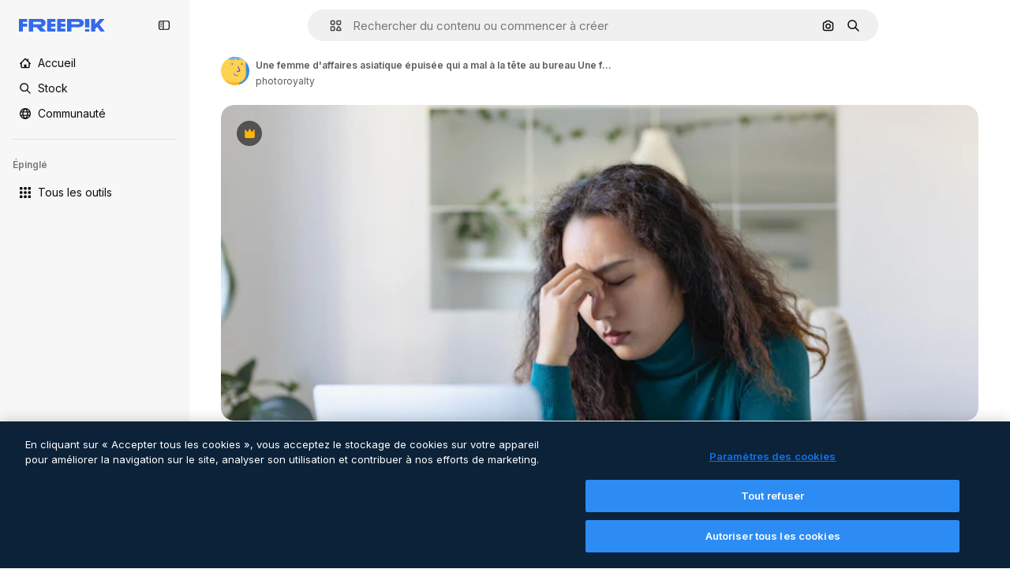

--- FILE ---
content_type: text/html; charset=utf-8
request_url: https://fr.freepik.com/photos-premium/femme-affaires-asiatique-epuisee-qui-mal-tete-au-bureau-femme-creative-qui-travaille-au-bureau-se-sent-fatiguee-femme-daffaires-decontractee-stressee-qui-maux-tete-travaillant-trop-ordinateur-portable_36805210.htm
body_size: 74464
content:
<!DOCTYPE html><html class="bg-surface-0" lang="fr"><head><meta charSet="utf-8"/><meta name="viewport" content="width=device-width, initial-scale=1.0, maximum-scale=1.0" class="jsx-3961720867"/><title>Une femme d&#x27;affaires asiatique épuisée qui a mal à la tête au bureau Une femme créative qui travaille au bureau se sent fatiguée Une femme daffaires décontractée stressée qui a des maux de tête en travaillant trop sur un ordinateur portable | Photo Premium</title><meta name="description" content="Téléchargez cette photo Premium sur Une femme d&#x27;affaires asiatique épuisée qui a mal à la tête au bureau Une femme créative qui travaille au bureau se sent fatiguée Une femme daffaires décontractée stressée qui a des maux de tête en travaillant trop sur un ordinateur portable et explorez des millions de photos professionnelles sur Freepik."/><meta property="og:title" content="Une femme d&#x27;affaires asiatique épuisée qui a mal à la tête au bureau Une femme créative qui travaille au bureau se sent fatiguée Une femme daffaires décontractée stressée qui a des maux de tête en travaillant trop sur un ordinateur portable | Photo Premium"/><meta property="og:description" content="Téléchargez cette photo Premium sur Une femme d&#x27;affaires asiatique épuisée qui a mal à la tête au bureau Une femme créative qui travaille au bureau se sent fatiguée Une femme daffaires décontractée stressée qui a des maux de tête en travaillant trop sur un ordinateur portable et explorez des millions de photos professionnelles sur Freepik."/><meta property="og:type" content="article"/><meta property="og:url" content="https://fr.freepik.com/photos-premium/[base64].htm"/><meta property="og:image" content="https://img.freepik.com/photos-premium/[base64].jpg"/><meta property="og:image:width" content="1200"/><meta property="og:image:height" content="676"/><meta property="og:image:alt" content="Une femme d&#x27;affaires asiatique épuisée qui a mal à la tête au bureau Une femme créative qui travaille au bureau se sent fatiguée Une femme daffaires décontractée stressée qui a des maux de tête en travaillant trop sur un ordinateur portable | Photo Premium"/><meta property="og:site_name" content="Freepik"/><meta property="fb:admins" content="1031507953"/><meta property="twitter:card" content="summary_large_image"/><meta property="twitter:site" content="@freepik"/><meta property="twitter:creator" content="@freepik"/><meta property="twitter:title" content="Une femme d&#x27;affaires asiatique épuisée qui a mal à la tête au bureau Une femme créative qui travaille au bureau se sent fatiguée Une femme daffaires décontractée stressée qui a des maux de tête en travaillant trop sur un ordinateur portable | Photo Premium"/><meta property="twitter:image:src" content="https://img.freepik.com/photos-premium/[base64].jpg"/><meta property="twitter:url" content="https://fr.freepik.com/photos-premium/[base64].htm"/><meta property="twitter:description" content="Téléchargez cette photo Premium sur Une femme d&#x27;affaires asiatique épuisée qui a mal à la tête au bureau Une femme créative qui travaille au bureau se sent fatiguée Une femme daffaires décontractée stressée qui a des maux de tête en travaillant trop sur un ordinateur portable et explorez des millions de photos professionnelles sur Freepik."/><link rel="preconnect" href="https://img.freepik.com"/><link rel="preconnect" href="https://cdn-front.freepik.com"/><link rel="preconnect" href="https://static.cdnpk.net"/><link rel="dns-prefetch" href="https://img.freepik.com"/><meta name="p:domain_verify" content="fdda3a988da750af54ad90466dd90119"/><meta name="facebook-domain-verification" content="3oh58risl8zubokve93o200pvyihj0"/><meta name="robots" content="max-image-preview:large"/><meta name="lang" content="fr"/><link rel="canonical" href="https://fr.freepik.com/photos-premium/[base64].htm"/><link rel="alternate" hrefLang="en" href="https://www.freepik.com/premium-photo/exhausted-asian-businesswoman-having-headache-office-creative-woman-working-office-desk-feeling-tired-stressed-casual-business-woman-feeling-head-pain-while-overworking-laptop-computer_36805210.htm"/><link rel="alternate" hrefLang="es" href="https://www.freepik.es/fotos-premium/[base64].htm"/><link rel="alternate" hrefLang="pt" href="https://br.freepik.com/fotos-premium/[base64].htm"/><link rel="alternate" hrefLang="ja" href="https://jp.freepik.com/premium-photo/exhausted-asian-businesswoman-having-headache-office-creative-woman-working-office-desk-feeling-tired-stressed-casual-business-woman-feeling-head-pain-while-overworking-laptop-computer_36805210.htm"/><link rel="alternate" hrefLang="ko" href="https://kr.freepik.com/premium-photo/exhausted-asian-businesswoman-having-headache-office-creative-woman-working-office-desk-feeling-tired-stressed-casual-business-woman-feeling-head-pain-while-overworking-laptop-computer_36805210.htm"/><link rel="alternate" hrefLang="fr" href="https://fr.freepik.com/photos-premium/[base64].htm"/><link rel="alternate" hrefLang="it" href="https://it.freepik.com/foto-premium/[base64].htm"/><link rel="alternate" hrefLang="nl" href="https://nl.freepik.com/premium-photo/[base64].htm"/><link rel="alternate" hrefLang="pl" href="https://pl.freepik.com/premium-zdjecie/[base64].htm"/><link rel="alternate" hrefLang="ru" href="https://ru.freepik.com/premium-photo/exhausted-asian-businesswoman-having-headache-office-creative-woman-working-office-desk-feeling-tired-stressed-casual-business-woman-feeling-head-pain-while-overworking-laptop-computer_36805210.htm"/><link rel="alternate" hrefLang="zh-HK" href="https://zh.freepik.com/premium%E5%9C%96%E7%89%87/exhausted-asian-businesswoman-having-headache-office-creative-woman-working-office-desk-feeling-tired-stressed-casual-business-woman-feeling-head-pain-while-overworking-laptop-computer_36805210.htm"/><link rel="alternate" hrefLang="de" href="https://de.freepik.com/fotos-premium/[base64].htm"/><link rel="alternate" hrefLang="hi" href="https://in.freepik.com/%E0%A4%AA%E0%A5%8D%E0%A4%B0%E0%A5%80%E0%A4%AE%E0%A4%BF%E0%A4%AF%E0%A4%AE-%E0%A4%AB%E0%A4%BC%E0%A5%8B%E0%A4%9F%E0%A5%8B/exhausted-asian-businesswoman-having-headache-office-creative-woman-working-office-desk-feeling-tired-stressed-casual-business-woman-feeling-head-pain-while-overworking-laptop-computer_36805210.htm"/><link rel="alternate" hrefLang="fi" href="https://fi.freepik.com/premium-kuva/[base64].htm"/><link rel="alternate" hrefLang="cs" href="https://cz.freepik.com/fotografie-premium/[base64].htm"/><link rel="alternate" hrefLang="sv" href="https://se.freepik.com/premium-foto/[base64].htm"/><link rel="alternate" hrefLang="id" href="https://idn.freepik.com/foto-premium/[base64].htm"/><link rel="alternate" hrefLang="nb" href="https://no.freepik.com/premium-bilder/[base64].htm"/><link rel="alternate" hrefLang="th" href="https://th.freepik.com/%E0%B8%A0%E0%B8%B2%E0%B8%9E%E0%B8%96%E0%B9%88%E0%B8%B2%E0%B8%A2%E0%B8%A3%E0%B8%B0%E0%B8%94%E0%B8%B1%E0%B8%9A%E0%B8%9E%E0%B8%A3%E0%B8%B5%E0%B9%80%E0%B8%A1%E0%B8%B5%E0%B9%88%E0%B8%A2%E0%B8%A1/exhausted-asian-businesswoman-having-headache-office-creative-woman-working-office-desk-feeling-tired-stressed-casual-business-woman-feeling-head-pain-while-overworking-laptop-computer_36805210.htm"/><link rel="alternate" hrefLang="tr" href="https://tr.freepik.com/premium-fotograf/[base64].htm"/><link rel="alternate" hrefLang="vi" href="https://vn.freepik.com/hinh-chup-cao-cap/[base64].htm"/><link rel="alternate" hrefLang="da" href="https://dk.freepik.com/premium-foto/[base64].htm"/><link rel="alternate" hrefLang="x-default" href="https://www.freepik.com/premium-photo/exhausted-asian-businesswoman-having-headache-office-creative-woman-working-office-desk-feeling-tired-stressed-casual-business-woman-feeling-head-pain-while-overworking-laptop-computer_36805210.htm"/><script type="application/ld+json">{"@context":"https://schema.org","@graph":[{"@type":"WebPage","url":"https://fr.freepik.com/photos-premium/[base64].htm","@id":"https://fr.freepik.com/photos-premium/[base64].htm#webpage","name":"Une femme d&apos;affaires asiatique épuisée qui a mal à la tête au bureau Une femme créative qui travaille au bureau se sent fatiguée Une femme daffaires décontractée stressée qui a des maux de tête en travaillant trop sur un ordinateur portable | Photo Premium","description":"Téléchargez cette photo Premium sur Une femme d&apos;affaires asiatique épuisée qui a mal à la tête au bureau Une femme créative qui travaille au bureau se sent fatiguée Une femme daffaires décontractée stressée qui a des maux de tête en travaillant trop sur un ordinateur portable et explorez des millions de photos professionnelles sur Freepik.","inLanguage":"fr","relatedLink":["https://fr.freepik.com/photos"],"significantLink":["https://fr.freepik.com/photos/bureau-travail","https://fr.freepik.com/photos/office","https://fr.freepik.com/photos/bureau-moderne","https://fr.freepik.com/photos/bureau","https://fr.freepik.com/photos/business-office","https://fr.freepik.com/photos/affaires","https://fr.freepik.com/photos/computer","https://fr.freepik.com/photos/entrepreneur","https://fr.freepik.com/photos/travailler","https://fr.freepik.com/photos/business"],"isPartOf":{"@type":"WebSite","@id":"https://fr.freepik.com/#website"},"mainEntity":{"@type":"ImageObject","contentUrl":"https://img.freepik.com/photos-premium/[base64].jpg","name":"Une femme d&apos;affaires asiatique épuisée qui a mal à la tête au bureau Une femme créative qui travaille au bureau se sent fatiguée Une femme daffaires décontractée stressée qui a des maux de tête en travaillant trop sur un ordinateur portable","description":"Une femme d&apos;affaires asiatique épuisée qui a mal à la tête au bureau Une femme créative qui travaille au bureau se sent fatiguée Une femme daffaires décontractée stressée qui a des maux de tête en travaillant trop sur un ordinateur portable","caption":"Une femme d&apos;affaires asiatique épuisée qui a mal à la tête au bureau Une femme créative qui travaille au bureau se sent fatiguée Une femme daffaires décontractée stressée qui a des maux de tête en travaillant trop sur un ordinateur portable","datePublished":"2023-01-16T12:18:57","encodingFormat":"image/jpeg","height":417,"width":626,"license":"https://www.freepik.com/legal/terms-of-use","acquireLicensePage":"https://fr.freepik.com/photos-premium/[base64].htm","thumbnailUrl":"https://img.freepik.com/photos-premium/[base64].jpg?w=360","publisher":{"@type":"Organization","@id":"https://fr.freepik.com/#organization","name":"Freepik"},"creator":{"@type":"Person","name":"photoroyalty","url":"https://fr.freepik.com/auteur/photoroyalty","@id":"https://fr.freepik.com/auteur/photoroyalty#person","worksFor":{"@id":"https://fr.freepik.com/#organization"}},"creditText":"Image de photoroyalty sur Freepik","copyrightNotice":"photoroyalty"}}]}</script><script id="gtm-script">
            window.dataLayer = window.dataLayer || [];
            (function() {
              try {
                var uid = document.cookie.split('; ').find(row => row.startsWith('UID='));
                if (uid) {
                  uid = uid.split('=')[1];
                  window.dataLayer.push({ user_id: uid });
                }
              } catch (error) {}
            })();
            (function(w,d,s,l,i){w[l]=w[l]||[];w[l].push({'gtm.start':
            new Date().getTime(),event:'gtm.js'});var f=d.getElementsByTagName(s)[0],
            j=d.createElement(s),dl=l!='dataLayer'?'&l='+l:'';j.async=true;j.src=
            'https://www.googletagmanager.com/gtm.js?id='+i+dl;f.parentNode.insertBefore(j,f);
            })(window,document,'script','dataLayer','GTM-NC7VC6W');
          </script><meta name="next-head-count" content="55"/><link rel="icon" href="https://cdn-front.freepik.com/favicons/favicon-96x96.png?w=96&amp;v=2" type="image/png" sizes="96x96"/><link rel="icon" href="https://cdn-front.freepik.com/favicons/favicon.svg?v=2" type="image/svg+xml"/><link rel="icon" href="https://cdn-front.freepik.com/favicons/favicon.ico?v=2"/><link rel="apple-touch-icon" sizes="180x180" href="https://cdn-front.freepik.com/favicons/apple-touch-icon.png?w=180&amp;v=2"/><link rel="preload" href="https://static.cdnpk.net/_next/static/media/e4af272ccee01ff0-s.p.woff2" as="font" type="font/woff2" crossorigin="anonymous" data-next-font="size-adjust"/><link rel="preload" href="https://static.cdnpk.net/_next/static/media/00693fede67104d8-s.p.woff2" as="font" type="font/woff2" crossorigin="anonymous" data-next-font="size-adjust"/><script id="theme-init-script" data-nscript="beforeInteractive">
  (function () {
    try {
      const theme = localStorage.getItem('fp:theme');
      if (theme === 'dark' || (theme !== 'light' && window.matchMedia('(prefers-color-scheme: dark)').matches)) {
        document.documentElement.classList.add('dark');
      } else {
        document.documentElement.classList.remove('dark');
      }
    } catch (_) {}
  })();
</script><script id="sidebar-init-script" data-nscript="beforeInteractive">
  function getCookieRaw(name){
    var cookies = document.cookie ? document.cookie.split('; ') : [];
    for (var i=0; i<cookies.length; i++){
      var parts = cookies[i].split('=');
      var key = parts.shift();
      if (key === name) return parts.join('=');
    }
    return null;
  }

  (function () {
    try {
      const menuState = JSON.parse(decodeURIComponent(getCookieRaw('sb-prefs')));
      document.documentElement.dataset.sidebarState = menuState.mode;
    } catch (_) {
    }
  })();
</script><script id="is-user-logged-init-script" data-nscript="beforeInteractive">
  function hasCookie(name){
    var cookies = document.cookie ? document.cookie.split('; ') : [];
    for (var i=0; i<cookies.length; i++){
      var parts = cookies[i].split('=');
      var key = parts.shift();
      if (key === name) return true;
    }
    return false;
  }

  function getCookieValue(name){
    var cookies = document.cookie ? document.cookie.split('; ') : [];
    for (var i=0; i<cookies.length; i++){
      var parts = cookies[i].split('=');
      var key = parts.shift();
      if (key === name) return parts.join('=');
    }
    return null;
  }

  (function () {
    try {
      const isUserLogged = hasCookie('FP_MBL_NEW');
      document.documentElement.dataset.isUserLogged = isUserLogged;
    } catch (_) {
    }
  })();
</script><link rel="preload" href="https://static.cdnpk.net/_next/static/css/1a79e09f3b33bb0d.css" as="style"/><link rel="stylesheet" href="https://static.cdnpk.net/_next/static/css/1a79e09f3b33bb0d.css" data-n-g=""/><link rel="preload" href="https://static.cdnpk.net/_next/static/css/ef46db3751d8e999.css" as="style"/><link rel="stylesheet" href="https://static.cdnpk.net/_next/static/css/ef46db3751d8e999.css" data-n-p=""/><link rel="preload" href="https://static.cdnpk.net/_next/static/css/c7093c9b4a8f86ee.css" as="style"/><link rel="stylesheet" href="https://static.cdnpk.net/_next/static/css/c7093c9b4a8f86ee.css" data-n-p=""/><noscript data-n-css=""></noscript><script defer="" nomodule="" src="https://static.cdnpk.net/_next/static/chunks/polyfills-42372ed130431b0a.js"></script><script src="https://cdn-ukwest.onetrust.com/scripttemplates/otSDKStub.js" data-domain-script="c56d9473-676e-4c51-be81-d139971a9aae" defer="" data-nscript="beforeInteractive"></script><script defer="" src="https://static.cdnpk.net/_next/static/chunks/7092-cec4d35b5d99711b.js"></script><script defer="" src="https://static.cdnpk.net/_next/static/chunks/9762-a34f0b9f4c652cd7.js"></script><script defer="" src="https://static.cdnpk.net/_next/static/chunks/8984-943095ec7bd9b304.js"></script><script defer="" src="https://static.cdnpk.net/_next/static/chunks/9524-c1c5981510158b2a.js"></script><script defer="" src="https://static.cdnpk.net/_next/static/chunks/4714.7ad3a6d6a10bd212.js"></script><script src="https://static.cdnpk.net/_next/static/chunks/webpack-c6a57452b8f89a43.js" defer=""></script><script src="https://static.cdnpk.net/_next/static/chunks/framework-235d946df266af2e.js" defer=""></script><script src="https://static.cdnpk.net/_next/static/chunks/main-9f09869a38331c90.js" defer=""></script><script src="https://static.cdnpk.net/_next/static/chunks/pages/_app-225ac23f9d125a9d.js" defer=""></script><script src="https://static.cdnpk.net/_next/static/chunks/9702-27401b7c1ef3dcec.js" defer=""></script><script src="https://static.cdnpk.net/_next/static/chunks/5817-17e4c5d502e42a3a.js" defer=""></script><script src="https://static.cdnpk.net/_next/static/chunks/1625-096ac9f323b86e08.js" defer=""></script><script src="https://static.cdnpk.net/_next/static/chunks/3599-306c6a306b51aa9e.js" defer=""></script><script src="https://static.cdnpk.net/_next/static/chunks/1652-8dcfc37c90e61727.js" defer=""></script><script src="https://static.cdnpk.net/_next/static/chunks/3630-66b6f379f0967a13.js" defer=""></script><script src="https://static.cdnpk.net/_next/static/chunks/8115-b9ebea4879ebf530.js" defer=""></script><script src="https://static.cdnpk.net/_next/static/chunks/2752-1591169b590ef8bb.js" defer=""></script><script src="https://static.cdnpk.net/_next/static/chunks/3065-dba5a922fc4f6a14.js" defer=""></script><script src="https://static.cdnpk.net/_next/static/chunks/7452-48464eb562803e4a.js" defer=""></script><script src="https://static.cdnpk.net/_next/static/chunks/1821-d13f4555f041ef90.js" defer=""></script><script src="https://static.cdnpk.net/_next/static/chunks/5048-cba1fbb2417e41aa.js" defer=""></script><script src="https://static.cdnpk.net/_next/static/chunks/7941-2886ffee7a61b850.js" defer=""></script><script src="https://static.cdnpk.net/_next/static/chunks/3804-07fabc4ecd473b4c.js" defer=""></script><script src="https://static.cdnpk.net/_next/static/chunks/1450-e4add54adfdbde74.js" defer=""></script><script src="https://static.cdnpk.net/_next/static/chunks/3649-3a0dda664dc88317.js" defer=""></script><script src="https://static.cdnpk.net/_next/static/chunks/6626-880bf7b195784054.js" defer=""></script><script src="https://static.cdnpk.net/_next/static/chunks/pages/premium-photo/%5Bcode%5D-70e5e3db6df8b3cc.js" defer=""></script><script src="https://static.cdnpk.net/_next/static/D4WyL2f4kwvW627qZcFzy/_buildManifest.js" defer=""></script><script src="https://static.cdnpk.net/_next/static/D4WyL2f4kwvW627qZcFzy/_ssgManifest.js" defer=""></script><style id="__jsx-3961720867">body{--font-sans:'__Inter_8effd3', '__Inter_Fallback_8effd3', "Helvetica Neue", Helvetica, Arial, sans-serif;--font-alternate:'__degular_c961b9', '__degular_Fallback_c961b9', "Helvetica Neue", Helvetica, Arial, sans-serif, '__Inter_8effd3', '__Inter_Fallback_8effd3', "Helvetica Neue", Helvetica, Arial, sans-serif}</style></head><body class="_otnfkq0"><div id="__next"><div class="relative grid grid-cols-1 bg-surface-0 text-surface-foreground-0 sm:grid-cols-[auto_minmax(0,1fr)]"><div class="h-full transition-[width] duration-100 ease-in-out sm:sticky sm:left-0 sm:top-0 sm:w-16 xl:sidebar-anchored:w-[240px] xl:sidebar-floating:w-16 hidden sm:block xl:w-[240px]"><nav aria-label="Sidebar" class="fixed size-full bg-surface-1 sm:z-[2] sm:h-dvh translate-x-full sm:sticky sm:left-0 sm:top-0 sm:translate-x-0"><div data-sidebar-safezone="true" class="flex h-full flex-col justify-stretch"><div class="sticky top-0 z-10 flex h-16 shrink-0 items-center justify-between px-4 sm:h-4 xl:h-16"><div class="pl-2 sm:hidden sm:sidebar-floating:hidden xl:block"><a id="logo-:R2m9kq6:" class="text-surface-accent-0 dark:text-white" aria-label="Freepik" href="https://fr.freepik.com"><span class="_1uvu8nb0">Freepik</span><svg width="160" height="44" fill="#1273EB" class="$block $h-[16px] $w-[109px]" aria-labelledby="logo-:R2m9kq6:" viewBox="0 0 109 16" xmlns="http://www.w3.org/2000/svg"><path d="M28.6279 10.0932C28.5821 10.0476 28.6126 9.95621 28.689 9.95621H28.9947H29.01C31.6235 9.69741 33.8091 8.0076 33.8091 5.02378C33.8091 1.58325 31.0274 0 27.8331 0H12.901C12.7023 0 12.5342 0.167458 12.5342 0.365365V15.6194C12.5342 15.8173 12.7023 15.9847 12.901 15.9847H17.6695C17.8682 15.9847 18.0363 15.8173 18.0363 15.6194V10.7478C18.0363 10.5499 18.2044 10.3825 18.4031 10.3825H21.5057C21.9336 10.3825 22.3463 10.5652 22.6367 10.8849L27.0537 15.8477C27.1454 15.8934 27.2371 15.9239 27.3288 15.9695H33.6257C33.9466 15.9695 34.1147 15.5889 33.8855 15.3606L28.6279 10.0932ZM26.641 6.82016H18.3878C18.1891 6.82016 18.021 6.6527 18.021 6.45479V4.14081C18.021 3.94291 18.1891 3.77544 18.3878 3.77544H26.5188C27.6803 3.77544 28.4445 4.33872 28.4445 5.25213C28.4445 6.28733 27.7414 6.82016 26.641 6.82016Z"></path><path d="M88.9058 0.015625H84.1373C83.9386 0.015625 83.7705 0.183083 83.7705 0.38099V10.5047C83.7705 10.7026 83.9386 10.87 84.1373 10.87H88.9058C89.1045 10.87 89.2726 10.7026 89.2726 10.5047V0.38099C89.2573 0.183083 89.1045 0.015625 88.9058 0.015625Z"></path><path d="M88.9058 13.0156H84.1373C83.9386 13.0156 83.7705 13.1831 83.7705 13.381V15.6341C83.7705 15.832 83.9386 15.9994 84.1373 15.9994H88.9058C89.1045 15.9994 89.2726 15.832 89.2726 15.6341V13.381C89.2573 13.1831 89.1045 13.0156 88.9058 13.0156Z"></path><path d="M108.53 15.5132L102.401 7.4295C102.264 7.24682 102.279 7.00324 102.432 6.83578L108.225 0.502776C108.393 0.320094 108.255 0.0308495 108.011 0.0308495H102.997C102.86 0.0308495 102.738 0.0917438 102.646 0.183085L97.0521 6.30296C97.0369 6.31818 97.0063 6.3334 96.9757 6.3334H96.777C96.7312 6.3334 96.6853 6.28773 96.6853 6.24206V0.350541C96.6853 0.167858 96.5325 0.015625 96.3491 0.015625H91.764C91.5806 0.015625 91.4277 0.167858 91.4277 0.350541V15.635C91.4277 15.8025 91.5653 15.9395 91.7334 15.9395H96.3644C96.5325 15.9395 96.67 15.8025 96.67 15.635V12.7882C96.67 12.6664 96.7159 12.5598 96.7923 12.4685L98.825 10.3068C98.825 10.3068 98.8403 10.2763 98.8862 10.2763C98.932 10.2763 99.1307 10.2763 99.1613 10.2763C99.1919 10.2763 99.2224 10.3068 99.2224 10.3068L103.318 15.7568C103.41 15.8786 103.548 15.9395 103.701 15.9395H108.301C108.545 15.9395 108.668 15.6807 108.53 15.5132Z"></path><path d="M41.2214 3.66928H45.8829C46.0816 3.66928 46.2497 3.50182 46.2497 3.30392V0.38099C46.2497 0.183083 46.0816 0.015625 45.8829 0.015625H36.2389C36.0402 0.015625 35.8721 0.183083 35.8721 0.38099V15.635C35.8721 15.8329 36.0402 16.0004 36.2389 16.0004H45.8829C46.0816 16.0004 46.2497 15.8329 46.2497 15.635V12.7121C46.2497 12.5142 46.0816 12.3467 45.8829 12.3467H41.1908C40.9921 12.3467 40.824 12.1793 40.824 11.9813V10.0784C40.824 9.86527 41.0074 9.68259 41.2214 9.68259H45.8829C46.0816 9.68259 46.2497 9.51513 46.2497 9.31723V6.45519C46.2497 6.25729 46.0816 6.08983 45.8829 6.08983H41.2214C41.0074 6.08983 40.824 5.90714 40.824 5.69401V4.04987C40.824 3.83674 41.0074 3.66928 41.2214 3.66928Z"></path><path d="M53.7546 3.66928H58.4161C58.6148 3.66928 58.7829 3.50182 58.7829 3.30392V0.38099C58.7829 0.183083 58.6148 0.015625 58.4161 0.015625H48.7721C48.5734 0.015625 48.4053 0.183083 48.4053 0.38099V15.635C48.4053 15.8329 48.5734 16.0004 48.7721 16.0004H58.4161C58.6148 16.0004 58.7829 15.8329 58.7829 15.635V12.7121C58.7829 12.5142 58.6148 12.3467 58.4161 12.3467H53.724C53.5253 12.3467 53.3572 12.1793 53.3572 11.9813V10.0784C53.3572 9.86527 53.5406 9.68259 53.7546 9.68259H58.4161C58.6148 9.68259 58.7829 9.51513 58.7829 9.31723V6.45519C58.7829 6.25729 58.6148 6.08983 58.4161 6.08983H53.7546C53.5406 6.08983 53.3572 5.90714 53.3572 5.69401V4.04987C53.3572 3.83674 53.5406 3.66928 53.7546 3.66928Z"></path><path d="M5.35124 3.66928H10.0128C10.2115 3.66928 10.3796 3.50182 10.3796 3.30392V0.38099C10.3796 0.183083 10.2115 0.015625 10.0128 0.015625H0.368765C0.170077 0.015625 0.00195312 0.183083 0.00195312 0.38099V15.635C0.00195312 15.8329 0.170077 16.0004 0.368765 16.0004H4.58706C4.78575 16.0004 4.95387 15.8329 4.95387 15.635V10.0936C4.95387 9.88049 5.13727 9.69781 5.35124 9.69781H10.0128C10.2115 9.69781 10.3796 9.53035 10.3796 9.33245V6.47042C10.3796 6.27251 10.2115 6.10505 10.0128 6.10505H5.35124C5.13727 6.10505 4.95387 5.92237 4.95387 5.70924V4.06509C4.95387 3.83674 5.12199 3.66928 5.35124 3.66928Z"></path><path d="M75.7474 0.015625H61.3043C61.1056 0.015625 60.9375 0.183083 60.9375 0.38099V15.635C60.9375 15.8329 61.1056 16.0004 61.3043 16.0004H66.0728C66.2715 16.0004 66.4396 15.8329 66.4396 15.635V10.596C66.4396 10.4894 66.516 10.4133 66.623 10.4133H67.3108H75.7627C79.4307 10.4133 82.2124 8.51037 82.2124 5.14596C82.2124 1.65977 79.4308 0.015625 75.7474 0.015625ZM75.0596 6.82056H66.8064C66.6077 6.82056 66.4396 6.6531 66.4396 6.45519V4.14121C66.4396 3.94331 66.6077 3.77584 66.8064 3.77584H74.9374C76.0989 3.77584 76.8631 4.33912 76.8631 5.25253C76.8631 6.28773 76.1448 6.82056 75.0596 6.82056Z"></path></svg></a></div><button aria-label="Toggle sidebar" class="flex items-center rounded-lg  p-[9px] transition-all duration-150 ease-out hover:bg-surface-2 sm:hidden xl:flex"><svg xmlns="http://www.w3.org/2000/svg" viewBox="0 0 18 18" width="16" height="16" aria-hidden="true" class="$w-[1em] $h-[1em] $fill-current $text-lg size-[14px] text-surface-foreground-0"><path d="M14.25 1.5H3.75A3.754 3.754 0 0 0 0 5.25v7.5a3.754 3.754 0 0 0 3.75 3.75h10.5A3.754 3.754 0 0 0 18 12.75v-7.5a3.754 3.754 0 0 0-3.75-3.75M1.5 12.75v-7.5C1.5 4.01 2.51 3 3.75 3h3v12h-3c-1.24 0-2.25-1.01-2.25-2.25m15 0c0 1.24-1.01 2.25-2.25 2.25h-6V3h6c1.24 0 2.25 1.01 2.25 2.25zM5.25 8.25A.75.75 0 0 1 4.5 9h-.75a.75.75 0 1 1 0-1.5h.75a.75.75 0 0 1 .75.75m0 3a.75.75 0 0 1-.75.75h-.75a.75.75 0 1 1 0-1.5h.75a.75.75 0 0 1 .75.75M3 5.25a.75.75 0 0 1 .75-.75h.75a.75.75 0 1 1 0 1.5h-.75A.75.75 0 0 1 3 5.25"></path></svg></button></div><div dir="ltr" class="flex-1 overflow-hidden pl-4 pr-2" style="position:relative;--radix-scroll-area-corner-width:0px;--radix-scroll-area-corner-height:0px"><style>[data-radix-scroll-area-viewport]{scrollbar-width:none;-ms-overflow-style:none;-webkit-overflow-scrolling:touch;}[data-radix-scroll-area-viewport]::-webkit-scrollbar{display:none}</style><div data-radix-scroll-area-viewport="" class="size-full pr-2" style="overflow-x:hidden;overflow-y:hidden"><div style="min-width:100%;display:table"><div class="flex flex-col gap-1"><div class="h-8 hidden is-user-logged:block"></div><a aria-label="Accueil" data-cy="sidebar-home-link" class="flex h-10 items-center gap-1 rounded-lg text-sm text-surface-foreground-0 hover:bg-surface-2 sm:h-8 w-full sm:w-8 xl:w-full" href="https://fr.freepik.com/"><div class="flex w-8 items-center justify-center"><svg xmlns="http://www.w3.org/2000/svg" viewBox="-49 141 512 512" width="16" height="16" aria-hidden="true" class="$w-[1em] $h-[1em] $fill-current $text-lg size-[14px]"><path d="M455.678 404.322 352 300.644V216c0-13.807-11.193-25-25-25s-25 11.193-25 25v34.645l-77.322-77.322c-9.764-9.763-25.592-9.763-35.355 0l-231 231A25 25 0 0 0-24 447H1v126c0 30.327 24.673 55 55 55h302c30.327 0 55-24.673 55-55V447h25a25 25 0 0 0 17.678-42.678M363 573c0 2.757-2.243 5-5 5h-96v-95c0-13.807-11.193-25-25-25h-60c-13.807 0-25 11.193-25 25v95H56c-2.757 0-5-2.243-5-5V382.355l156-156 156 156z"></path></svg></div><span class="inline sm:hidden sm:sidebar-floating:hidden xl:inline">Accueil</span></a><a aria-label="Stock" data-cy="sidebar-stock-link" class="flex h-10 items-center gap-1 rounded-lg text-sm text-surface-foreground-0 hover:bg-surface-2 sm:h-8 w-full sm:w-8 xl:w-full" href="https://fr.freepik.com/stock#from_element=mainmenu"><div class="flex items-center gap-1"><svg xmlns="http://www.w3.org/2000/svg" viewBox="-49 141 512 512" width="16" height="16" aria-hidden="true" class="$w-[1em] $h-[1em] $fill-current $text-lg flex size-[14px] w-8 items-center justify-center"><path d="M448.178 602.822 316.426 471.071c26.355-33.88 42.074-76.422 42.074-122.571 0-110.28-89.72-200-200-200s-200 89.72-200 200 89.72 200 200 200c46.149 0 88.691-15.719 122.571-42.074l131.751 131.751c4.882 4.882 11.28 7.323 17.678 7.323s12.796-2.441 17.678-7.322c9.762-9.763 9.762-25.593 0-35.356M8.5 348.5c0-82.71 67.29-150 150-150s150 67.29 150 150-67.29 150-150 150-150-67.29-150-150"></path></svg><p class="inline sidebar-floating:hidden sm:hidden xl:inline">Stock</p></div></a><div class="sr-only"><div class="flex flex-col"><div class="group flex h-8 w-full items-center gap-[6px] sm:h-auto"><a data-gtm-event="main_menu" class="flex items-center text-sm text-surface-foreground-4 hover:text-surface-foreground-0" href="https://fr.freepik.com/stock#from_element=mainmenu"><span class="flex items-center gap-2"><h3 class="group mb-2 hidden items-center gap-2 text-lg font-semibold text-surface-foreground-0 sm:flex">Stock<svg xmlns="http://www.w3.org/2000/svg" viewBox="-49 141 512 512" width="16" height="16" aria-hidden="true" class="$w-[1em] $h-[1em] $fill-current $text-md hidden group-hover:block"><path d="m226.644 397-92.322 92.322c-9.763 9.763-9.763 25.592 0 35.355s25.592 9.763 35.355 0l110-110C284.559 409.797 287 403.398 287 397s-2.441-12.796-7.322-17.678l-110-110c-9.764-9.763-25.592-9.763-35.355 0s-9.763 25.592 0 35.355z"></path></svg></h3></span></a></div><div class="grid grid-cols-2 gap-6 pb-4 sm:grid-cols-2 lg:grid-cols-4"><div class="flex flex-col space-y-2"><div class="flex h-10 flex-row items-center gap-2 border-b border-surface-border-alpha-0 py-[10px]"><svg xmlns="http://www.w3.org/2000/svg" viewBox="0 0 12 12" width="16" height="16" aria-hidden="true" class="$w-[1em] $h-[1em] $fill-current $text-lg size-[12px] text-surface-foreground-0"><g fill-rule="evenodd" clip-path="url(#picture_svg__a)" clip-rule="evenodd"><path d="M9.773 4.09c0 1.13-.92 2.05-2.05 2.05-1.131 0-2.051-.92-2.051-2.05 0-1.131.92-2.05 2.05-2.05 1.131 0 2.051.919 2.051 2.05m-1.171 0a.88.88 0 0 0-1.758 0 .88.88 0 0 0 1.758 0"></path><path d="M1.523 0h8.954C11.317 0 12 .683 12 1.523v8.954c0 .84-.683 1.523-1.523 1.523H1.523C.683 12 0 11.317 0 10.477V1.523C0 .683.683 0 1.523 0m8.954 1.172H1.523a.35.35 0 0 0-.351.351v5.763l2.181-2.142a.586.586 0 0 1 .826.005l3.39 3.404 1.473-1.517a.586.586 0 0 1 .838-.004l.948.964V1.523a.35.35 0 0 0-.351-.351m-8.954 9.656h8.954a.35.35 0 0 0 .351-.351v-.81L9.465 8.281l-1.47 1.515a.586.586 0 0 1-.836.005l-3.4-3.414-2.587 2.54v1.549c0 .193.158.351.351.351"></path></g><defs><clipPath id="picture_svg__a"><path d="M0 0h12v12H0z"></path></clipPath></defs></svg><h4 class="text-xs font-medium uppercase text-surface-foreground-0">Image</h4></div><div class="flex flex-col gap-2"><div class="group flex h-8 w-full items-center gap-[6px] sm:h-auto"><a data-option="sidebar.images" data-gtm-event="main_menu" class="flex items-center text-sm text-surface-foreground-4 hover:text-surface-foreground-0" href="https://fr.freepik.com/images#from_element=mainmenu"><span class="flex items-center gap-2">Toutes les images</span></a></div><div class="group flex h-8 w-full items-center gap-[6px] sm:h-auto"><a data-option="sidebar.vectors" data-gtm-event="main_menu" class="flex items-center text-sm text-surface-foreground-4 hover:text-surface-foreground-0" href="https://fr.freepik.com/vecteurs#from_element=mainmenu"><span class="flex items-center gap-2">Vecteurs</span></a></div><div class="group flex h-8 w-full items-center gap-[6px] sm:h-auto"><a data-option="sidebar.photos" data-gtm-event="main_menu" class="flex items-center text-sm text-surface-foreground-4 hover:text-surface-foreground-0" href="https://fr.freepik.com/photos#from_element=mainmenu"><span class="flex items-center gap-2">Photos</span></a></div><div class="group flex h-8 w-full items-center gap-[6px] sm:h-auto"><a data-option="sidebar.illustrations" data-gtm-event="main_menu" class="flex items-center text-sm text-surface-foreground-4 hover:text-surface-foreground-0" href="https://fr.freepik.com/illustrations#from_element=mainmenu"><span class="flex items-center gap-2">Illustrations</span></a></div><div class="group flex h-8 w-full items-center gap-[6px] sm:h-auto"><a data-option="sidebar.icons" data-gtm-event="main_menu" class="flex items-center text-sm text-surface-foreground-4 hover:text-surface-foreground-0" href="https://fr.freepik.com/icones#from_element=mainmenu"><span class="flex items-center gap-2">Icônes</span></a></div><div class="group flex h-8 w-full items-center gap-[6px] sm:h-auto"><a data-option="sidebar.3d-models" data-gtm-event="main_menu" class="flex items-center text-sm text-surface-foreground-4 hover:text-surface-foreground-0" href="https://fr.freepik.com/modeles-3d#from_element=mainmenu"><span class="flex items-center gap-2">3D</span></a></div></div></div><div class="flex flex-col space-y-2"><div class="flex h-10 flex-row items-center gap-2 border-b border-surface-border-alpha-0 py-[10px]"><svg xmlns="http://www.w3.org/2000/svg" viewBox="0 0 14 14" width="16" height="16" aria-hidden="true" class="$w-[1em] $h-[1em] $fill-current $text-lg size-[12px] text-surface-foreground-0"><path d="M12.223.684H1.777A1.78 1.78 0 0 0 0 2.46v6.617c0 .98.797 1.777 1.777 1.777h10.446A1.78 1.78 0 0 0 14 9.079V2.461A1.78 1.78 0 0 0 12.223.684m.41 8.394a.41.41 0 0 1-.41.41H1.777a.41.41 0 0 1-.41-.41V2.461a.41.41 0 0 1 .41-.41h10.446a.41.41 0 0 1 .41.41zM14 12.633a.684.684 0 0 1-.684.683H.684a.684.684 0 1 1 0-1.367h12.632c.378 0 .684.306.684.684M8.914 5.797c0 .24-.125.462-.33.586L6.176 7.832a.684.684 0 0 1-1.036-.586V4.348a.684.684 0 0 1 1.036-.586l2.406 1.45c.206.123.331.345.331.585"></path></svg><h4 class="text-xs font-medium uppercase text-surface-foreground-0">Vidéo</h4></div><div class="flex flex-col gap-2"><div class="group flex h-8 w-full items-center gap-[6px] sm:h-auto"><a data-option="sidebar.videos" data-gtm-event="main_menu" class="flex items-center text-sm text-surface-foreground-4 hover:text-surface-foreground-0" href="https://fr.freepik.com/videos#from_element=mainmenu"><span class="flex items-center gap-2">Vidéos</span></a></div><div class="group flex h-8 w-full items-center gap-[6px] sm:h-auto"><a data-option="sidebar.video-templates" data-gtm-event="main_menu" class="flex items-center text-sm text-surface-foreground-4 hover:text-surface-foreground-0" href="https://fr.freepik.com/modeles-video#from_element=mainmenu"><span class="flex items-center gap-2">Templates vidéos</span></a></div><div class="group flex h-8 w-full items-center gap-[6px] sm:h-auto"><a data-option="sidebar.motion-graphics" data-gtm-event="main_menu" class="flex items-center text-sm text-surface-foreground-4 hover:text-surface-foreground-0" href="https://fr.freepik.com/motion-graphics#from_element=mainmenu"><span class="flex items-center gap-2">Graphiques animés</span></a></div></div></div><div class="flex flex-col space-y-2"><div class="flex h-10 flex-row items-center gap-2 border-b border-surface-border-alpha-0 py-[10px]"><svg xmlns="http://www.w3.org/2000/svg" viewBox="0 0 12 14" width="16" height="16" aria-hidden="true" class="$w-[1em] $h-[1em] $fill-current $text-lg size-[12px] text-surface-foreground-0"><path d="M3.333.333C3.702.333 4 .632 4 1v12a.667.667 0 1 1-1.333 0V1c0-.368.298-.667.666-.667m8 1.334c.368 0 .667.298.667.666v9.334a.667.667 0 0 1-1.333 0V2.333c0-.368.298-.666.666-.666M6 2.333c.368 0 .667.299.667.667v8a.667.667 0 1 1-1.334 0V3c0-.368.299-.667.667-.667m2.667 1.334c.368 0 .666.298.666.666v5.334a.667.667 0 1 1-1.333 0V4.333c0-.368.298-.666.667-.666M.667 5c.368 0 .666.299.666.667v2.666a.667.667 0 1 1-1.333 0V5.667C0 5.299.298 5 .667 5"></path></svg><h4 class="text-xs font-medium uppercase text-surface-foreground-0">Audio</h4></div><div class="flex flex-col gap-2"><div class="group flex h-8 w-full items-center gap-[6px] sm:h-auto"><a data-option="sidebar.sound-effects" data-gtm-event="main_menu" class="flex items-center text-sm text-surface-foreground-4 hover:text-surface-foreground-0" href="https://www.freepik.com/audio/sound-effects#from_element=mainmenu"><span class="flex items-center gap-2">Effets sonores</span></a></div><div class="group flex h-8 w-full items-center gap-[6px] sm:h-auto"><a data-option="sidebar.pikaso-audio" data-gtm-event="main_menu" class="flex items-center text-sm text-surface-foreground-4 hover:text-surface-foreground-0" href="https://www.freepik.com/audio/music#from_element=mainmenu"><span class="flex items-center gap-2">Musique</span></a></div></div></div><div class="flex flex-col space-y-2"><div class="flex h-10 flex-row items-center gap-2 border-b border-surface-border-alpha-0 py-[10px]"><svg xmlns="http://www.w3.org/2000/svg" viewBox="0 0 24 24" width="16" height="16" aria-hidden="true" class="$w-[1em] $h-[1em] $fill-current $text-lg size-[12px] text-surface-foreground-0"><path d="M11.578 19.688H3.281a.7.7 0 0 1-.703-.704V7.687h18.375V12a1.172 1.172 0 0 0 2.344 0V3.703A3.053 3.053 0 0 0 20.25.656H3.281A3.053 3.053 0 0 0 .234 3.703v15.281a3.053 3.053 0 0 0 3.047 3.047h8.297a1.172 1.172 0 0 0 0-2.343M3.281 3H20.25c.39 0 .703.314.703.703v1.64H2.578v-1.64c0-.389.314-.703.703-.703"></path><path d="m22.875 17.48-7.106-7.107a1.17 1.17 0 0 0-.83-.342h-3.314c-.647 0-1.172.525-1.172 1.172v3.314c0 .31.122.61.342.83l7.107 7.106c.576.577 1.34.89 2.156.89.815 0 1.58-.318 2.156-.89l.661-.66c.577-.577.89-1.341.89-2.157s-.318-1.58-.89-2.156m-1.66 2.653-.66.66a.703.703 0 0 1-.994 0l-6.764-6.759v-1.659h1.66l6.763 6.764c.132.131.207.31.207.497a.74.74 0 0 1-.211.497"></path></svg><h4 class="text-xs font-medium uppercase text-surface-foreground-0">Design</h4></div><div class="flex flex-col gap-2"><div class="group flex h-8 w-full items-center gap-[6px] sm:h-auto"><a data-option="sidebar.templates" data-gtm-event="main_menu" class="flex items-center text-sm text-surface-foreground-4 hover:text-surface-foreground-0" href="https://fr.freepik.com/modeles#from_element=mainmenu"><span class="flex items-center gap-2">Modèles</span></a></div><div class="group flex h-8 w-full items-center gap-[6px] sm:h-auto"><a data-option="sidebar.mockups" data-gtm-event="main_menu" class="flex items-center text-sm text-surface-foreground-4 hover:text-surface-foreground-0" href="https://fr.freepik.com/mockups#from_element=mainmenu"><span class="flex items-center gap-2">Mockups</span></a></div><div class="group flex h-8 w-full items-center gap-[6px] sm:h-auto"><a data-option="sidebar.fonts" data-gtm-event="main_menu" class="flex items-center text-sm text-surface-foreground-4 hover:text-surface-foreground-0" href="https://fr.freepik.com/polices#from_element=mainmenu"><span class="flex items-center gap-2">Polices</span></a></div><div class="group flex h-8 w-full items-center gap-[6px] sm:h-auto"><a data-option="sidebar.psd" data-gtm-event="main_menu" class="flex items-center text-sm text-surface-foreground-4 hover:text-surface-foreground-0" href="https://fr.freepik.com/psd#from_element=mainmenu"><span class="flex items-center gap-2">PSD</span></a></div></div></div></div></div></div><a href="/pikaso/community#from_element=mainmenu" class="flex h-10 items-center gap-1 rounded-lg text-sm text-surface-foreground-0 hover:bg-surface-2 sm:h-8 w-full sm:w-8 xl:w-full" aria-label="Communauté" data-cy="sidebar-community-link"><div class="flex w-8 items-center justify-center"><svg xmlns="http://www.w3.org/2000/svg" viewBox="-49 141 512 512" width="16" height="16" aria-hidden="true" class="$w-[1em] $h-[1em] $fill-current $text-lg size-[14px]"><path d="M388.02 215.98C339.667 167.629 275.38 141 207 141S74.333 167.629 25.98 215.98C-22.371 264.332-49 328.62-49 397s26.629 132.668 74.98 181.02C74.333 626.371 138.62 653 207 653s132.667-26.629 181.02-74.98C436.371 529.668 463 465.38 463 397s-26.629-132.668-74.98-181.02M206.999 594.556c-28.257-26.276-50.21-57.813-64.859-92.556h129.72c-14.65 34.744-36.603 66.281-64.861 92.556M126.613 452C122.92 434.105 121 415.699 121 397s1.921-37.105 5.613-55h160.774c3.693 17.895 5.613 36.301 5.613 55s-1.921 37.105-5.613 55zM1 397c0-19.042 2.609-37.484 7.467-55h67.236C72.597 359.985 71 378.371 71 397s1.597 37.015 4.703 55H8.467A205.5 205.5 0 0 1 1 397m206-197.557c28.257 26.276 50.211 57.813 64.859 92.557H142.141c14.648-34.743 36.602-66.281 64.859-92.557M338.297 342h67.236c4.858 17.516 7.467 35.958 7.467 55s-2.609 37.484-7.467 55h-67.235c3.106-17.985 4.703-36.371 4.703-55s-1.598-37.015-4.704-55m45.866-50h-58.741a317.4 317.4 0 0 0-47.355-88.362C322.719 220.102 360.14 251.62 384.163 292m-248.229-88.362A317.3 317.3 0 0 0 88.579 292H29.837c24.023-40.38 61.444-71.898 106.097-88.362M29.837 502h58.742a317.3 317.3 0 0 0 47.355 88.362C91.281 573.898 53.86 542.38 29.837 502m248.23 88.362A317.3 317.3 0 0 0 325.422 502h58.741c-24.023 40.379-61.443 71.898-106.096 88.362"></path></svg></div><span class="inline sm:hidden sm:sidebar-floating:hidden xl:inline">Communauté</span></a></div><div class="mb-[15px] mt-4 border-t border-surface-border-alpha-1"></div><p class="mb-1 hidden h-8 items-center text-xs font-semibold text-surface-foreground-4 sm:sidebar-floating:hidden xl:flex">Épinglé</p><div class="space-y-1"><button class="flex h-10 items-center gap-1 rounded-lg text-sm text-surface-foreground-0 hover:bg-surface-2 sm:h-8 w-full sm:w-8 xl:w-full" aria-label="Tous les outils" data-cy="sidebar-alltools-link"><div class="flex items-center gap-1"><svg xmlns="http://www.w3.org/2000/svg" viewBox="0 0 14 14" width="16" height="16" aria-hidden="true" class="$w-[1em] $h-[1em] $fill-current $text-lg flex size-[14px] w-8 items-center justify-center"><path d="M11.452 0h1.698c.47 0 .85.38.85.85v1.699c0 .469-.38.85-.85.85h-1.699a.85.85 0 0 1-.849-.85v-1.7c0-.469.38-.849.85-.849M13.15 5.301h-1.699a.85.85 0 0 0-.849.85V7.85c0 .469.38.849.85.849h1.698c.47 0 .85-.38.85-.85V6.15a.85.85 0 0 0-.85-.849M.85 10.602h1.699c.469 0 .85.38.85.85v1.698c0 .47-.381.85-.85.85h-1.7A.85.85 0 0 1 0 13.15v-1.699c0-.469.38-.85.85-.85M7.85 10.602h-1.7a.85.85 0 0 0-.85.85v1.698c.001.47.381.85.85.85h1.7c.469 0 .849-.38.849-.85v-1.699a.85.85 0 0 0-.85-.85M13.15 10.602h-1.699a.85.85 0 0 0-.849.85v1.698c0 .47.38.85.85.85h1.698c.47 0 .85-.38.85-.85v-1.699a.85.85 0 0 0-.85-.85M6.15 5.301h1.7c.469 0 .849.38.849.85V7.85c0 .469-.38.849-.85.849H6.15a.85.85 0 0 1-.85-.85V6.15c.001-.469.381-.849.85-.849M2.549 5.301h-1.7a.85.85 0 0 0-.849.85V7.85c0 .469.38.849.85.849h1.699c.469 0 .85-.38.85-.85V6.15a.85.85 0 0 0-.85-.849M7.85 0h-1.7a.85.85 0 0 0-.85.85v1.699c.001.469.381.85.85.85h1.7c.469 0 .849-.381.849-.85v-1.7A.85.85 0 0 0 7.849 0M.85 0h1.699c.469 0 .85.38.85.85v1.699c0 .469-.381.85-.85.85h-1.7A.85.85 0 0 1 0 2.548v-1.7C0 .38.38 0 .85 0"></path></svg><p class="inline sidebar-floating:hidden sm:hidden xl:inline">Tous les outils</p></div></button><div class="sr-only"><div class="flex flex-col"><h3 class="mb-2 hidden text-lg font-semibold text-surface-foreground-0 sm:block">Tous les outils</h3><div class="grid grid-cols-2 gap-6 pb-4 sm:grid-cols-2 lg:grid-cols-4"><div class="flex flex-col space-y-2"><div class="flex h-10 flex-row items-center gap-2 border-b border-surface-border-alpha-0 py-[10px]"><svg xmlns="http://www.w3.org/2000/svg" viewBox="0 0 12 12" width="16" height="16" aria-hidden="true" class="$w-[1em] $h-[1em] $fill-current $text-lg size-[12px] text-surface-foreground-0"><g fill-rule="evenodd" clip-path="url(#picture_svg__a)" clip-rule="evenodd"><path d="M9.773 4.09c0 1.13-.92 2.05-2.05 2.05-1.131 0-2.051-.92-2.051-2.05 0-1.131.92-2.05 2.05-2.05 1.131 0 2.051.919 2.051 2.05m-1.171 0a.88.88 0 0 0-1.758 0 .88.88 0 0 0 1.758 0"></path><path d="M1.523 0h8.954C11.317 0 12 .683 12 1.523v8.954c0 .84-.683 1.523-1.523 1.523H1.523C.683 12 0 11.317 0 10.477V1.523C0 .683.683 0 1.523 0m8.954 1.172H1.523a.35.35 0 0 0-.351.351v5.763l2.181-2.142a.586.586 0 0 1 .826.005l3.39 3.404 1.473-1.517a.586.586 0 0 1 .838-.004l.948.964V1.523a.35.35 0 0 0-.351-.351m-8.954 9.656h8.954a.35.35 0 0 0 .351-.351v-.81L9.465 8.281l-1.47 1.515a.586.586 0 0 1-.836.005l-3.4-3.414-2.587 2.54v1.549c0 .193.158.351.351.351"></path></g><defs><clipPath id="picture_svg__a"><path d="M0 0h12v12H0z"></path></clipPath></defs></svg><h4 class="text-xs font-medium uppercase text-surface-foreground-0">Image</h4></div><div class="flex flex-col gap-2"><div class="group flex h-8 w-full items-center gap-[6px] sm:h-auto"><a href="/ai/generateur-imagen#from_element=mainmenu" data-option="sidebar.ai-image-generator" data-gtm-event="main_menu" class="flex  items-center text-sm text-surface-foreground-4 hover:text-surface-foreground-0"><span class="flex items-center gap-2">Générateur d’images</span></a></div><div class="group flex h-8 w-full items-center gap-[6px] sm:h-auto"><a href="/ai/editeur-photos#from_element=mainmenu" data-option="sidebar.ai-photo-editor" data-gtm-event="main_menu" class="flex  items-center text-sm text-surface-foreground-4 hover:text-surface-foreground-0"><span class="flex items-center gap-2">Éditeur d’images</span></a></div><div class="group flex h-8 w-full items-center gap-[6px] sm:h-auto"><a href="/ai/ameliorer-qualite-image#from_element=mainmenu" data-option="sidebar.ai-image-upscaler" data-gtm-event="main_menu" class="flex  items-center text-sm text-surface-foreground-4 hover:text-surface-foreground-0"><span class="flex items-center gap-2">Améliorer la qualité d’une image</span></a></div><div class="group flex h-8 w-full items-center gap-[6px] sm:h-auto"><a href="/ai/agrandir-images#from_element=mainmenu" data-option="sidebar.ai-image-extender" data-gtm-event="main_menu" class="flex  items-center text-sm text-surface-foreground-4 hover:text-surface-foreground-0"><span class="flex items-center gap-2">Agrandir une image</span></a></div><div class="group flex h-8 w-full items-center gap-[6px] sm:h-auto"><a href="/pikaso/tools/variations#from_element=mainmenu" data-option="sidebar.variations" data-gtm-event="main_menu" class="flex  items-center text-sm text-surface-foreground-4 hover:text-surface-foreground-0"><span class="flex items-center gap-2">Variations<span class="relative rounded-sm bg-piki-blue-100 p-1 align-middle text-2xs font-semibold leading-none tracking-wide text-piki-blue-900 dark:bg-[#2E3035] dark:text-piki-blue-200">New</span></span></a></div><div class="group flex h-8 w-full items-center gap-[6px] sm:h-auto"><a href="/pikaso/assistant#from_element=mainmenu" data-option="sidebar.ai-assistant" data-gtm-event="main_menu" class="flex  items-center text-sm text-surface-foreground-4 hover:text-surface-foreground-0"><span class="flex items-center gap-2">Assistant</span></a></div></div></div><div class="flex flex-col space-y-2"><div class="flex h-10 flex-row items-center gap-2 border-b border-surface-border-alpha-0 py-[10px]"><svg xmlns="http://www.w3.org/2000/svg" viewBox="0 0 14 14" width="16" height="16" aria-hidden="true" class="$w-[1em] $h-[1em] $fill-current $text-lg size-[12px] text-surface-foreground-0"><path d="M12.223.684H1.777A1.78 1.78 0 0 0 0 2.46v6.617c0 .98.797 1.777 1.777 1.777h10.446A1.78 1.78 0 0 0 14 9.079V2.461A1.78 1.78 0 0 0 12.223.684m.41 8.394a.41.41 0 0 1-.41.41H1.777a.41.41 0 0 1-.41-.41V2.461a.41.41 0 0 1 .41-.41h10.446a.41.41 0 0 1 .41.41zM14 12.633a.684.684 0 0 1-.684.683H.684a.684.684 0 1 1 0-1.367h12.632c.378 0 .684.306.684.684M8.914 5.797c0 .24-.125.462-.33.586L6.176 7.832a.684.684 0 0 1-1.036-.586V4.348a.684.684 0 0 1 1.036-.586l2.406 1.45c.206.123.331.345.331.585"></path></svg><h4 class="text-xs font-medium uppercase text-surface-foreground-0">Vidéo</h4></div><div class="flex flex-col gap-2"><div class="group flex h-8 w-full items-center gap-[6px] sm:h-auto"><a href="/ai/generateur-video#from_element=mainmenu" data-option="sidebar.ai-video-generator" data-gtm-event="main_menu" class="flex  items-center text-sm text-surface-foreground-4 hover:text-surface-foreground-0"><span class="flex items-center gap-2">Générateur de vidéos</span></a></div><div class="group flex h-8 w-full items-center gap-[6px] sm:h-auto"><a href="/ai/editeur-videos#from_element=mainmenu" data-option="sidebar.ai-video-editor" data-gtm-event="main_menu" class="flex  items-center text-sm text-surface-foreground-4 hover:text-surface-foreground-0"><span class="flex items-center gap-2">Éditeur de projets vidéo</span></a></div><div class="group flex h-8 w-full items-center gap-[6px] sm:h-auto"><a href="/pikaso/video-clip-editor#from_element=mainmenu" data-option="sidebar.video-clip-editor" data-gtm-event="main_menu" class="flex  items-center text-sm text-surface-foreground-4 hover:text-surface-foreground-0"><span class="flex items-center gap-2">Éditeur de clips</span></a></div><div class="group flex h-8 w-full items-center gap-[6px] sm:h-auto"><a href="/pikaso/video-lip-sync#from_element=mainmenu" data-option="sidebar.lip-sync" data-gtm-event="main_menu" class="flex  items-center text-sm text-surface-foreground-4 hover:text-surface-foreground-0"><span class="flex items-center gap-2">Sync labiale</span></a></div></div></div><div class="flex flex-col space-y-2"><div class="flex h-10 flex-row items-center gap-2 border-b border-surface-border-alpha-0 py-[10px]"><svg xmlns="http://www.w3.org/2000/svg" viewBox="0 0 12 14" width="16" height="16" aria-hidden="true" class="$w-[1em] $h-[1em] $fill-current $text-lg size-[12px] text-surface-foreground-0"><path d="M3.333.333C3.702.333 4 .632 4 1v12a.667.667 0 1 1-1.333 0V1c0-.368.298-.667.666-.667m8 1.334c.368 0 .667.298.667.666v9.334a.667.667 0 0 1-1.333 0V2.333c0-.368.298-.666.666-.666M6 2.333c.368 0 .667.299.667.667v8a.667.667 0 1 1-1.334 0V3c0-.368.299-.667.667-.667m2.667 1.334c.368 0 .666.298.666.666v5.334a.667.667 0 1 1-1.333 0V4.333c0-.368.298-.666.667-.666M.667 5c.368 0 .666.299.666.667v2.666a.667.667 0 1 1-1.333 0V5.667C0 5.299.298 5 .667 5"></path></svg><h4 class="text-xs font-medium uppercase text-surface-foreground-0">Audio</h4></div><div class="flex flex-col gap-2"><div class="group flex h-8 w-full items-center gap-[6px] sm:h-auto"><a href="/ai/generateur-voix#from_element=mainmenu" data-option="sidebar.voiceovers" data-gtm-event="main_menu" class="flex  items-center text-sm text-surface-foreground-4 hover:text-surface-foreground-0"><span class="flex items-center gap-2">Synthèse vocale</span></a></div><div class="group flex h-8 w-full items-center gap-[6px] sm:h-auto"><a href="/ai/generateur-effets-sonores#from_element=mainmenu" data-option="sidebar.sound-effects" data-gtm-event="main_menu" class="flex  items-center text-sm text-surface-foreground-4 hover:text-surface-foreground-0"><span class="flex items-center gap-2">Effets sonores</span></a></div><div class="group flex h-8 w-full items-center gap-[6px] sm:h-auto"><a href="/pikaso/music#from_element=mainmenu" data-option="sidebar.pikaso-audio" data-gtm-event="main_menu" class="flex  items-center text-sm text-surface-foreground-4 hover:text-surface-foreground-0"><span class="flex items-center gap-2">Générateur de musique</span></a></div></div></div><div class="flex flex-col space-y-2"><div class="flex h-10 flex-row items-center gap-2 border-b border-surface-border-alpha-0 py-[10px]"><svg xmlns="http://www.w3.org/2000/svg" viewBox="0 0 24 24" width="16" height="16" aria-hidden="true" class="$w-[1em] $h-[1em] $fill-current $text-lg size-[12px] text-surface-foreground-0"><path d="M11.578 19.688H3.281a.7.7 0 0 1-.703-.704V7.687h18.375V12a1.172 1.172 0 0 0 2.344 0V3.703A3.053 3.053 0 0 0 20.25.656H3.281A3.053 3.053 0 0 0 .234 3.703v15.281a3.053 3.053 0 0 0 3.047 3.047h8.297a1.172 1.172 0 0 0 0-2.343M3.281 3H20.25c.39 0 .703.314.703.703v1.64H2.578v-1.64c0-.389.314-.703.703-.703"></path><path d="m22.875 17.48-7.106-7.107a1.17 1.17 0 0 0-.83-.342h-3.314c-.647 0-1.172.525-1.172 1.172v3.314c0 .31.122.61.342.83l7.107 7.106c.576.577 1.34.89 2.156.89.815 0 1.58-.318 2.156-.89l.661-.66c.577-.577.89-1.341.89-2.157s-.318-1.58-.89-2.156m-1.66 2.653-.66.66a.703.703 0 0 1-.994 0l-6.764-6.759v-1.659h1.66l6.763 6.764c.132.131.207.31.207.497a.74.74 0 0 1-.211.497"></path></svg><h4 class="text-xs font-medium uppercase text-surface-foreground-0">Autres</h4></div><div class="flex flex-col gap-2"><div class="group flex h-8 w-full items-center gap-[6px] sm:h-auto"><a href="https://www.freepik.com/designer#from_element=mainmenu" data-option="sidebar.designer" data-gtm-event="main_menu" class="flex  items-center text-sm text-surface-foreground-4 hover:text-surface-foreground-0"><span class="flex items-center gap-2">Designer<!-- --> </span></a></div><div class="group flex h-8 w-full items-center gap-[6px] sm:h-auto"><a href="/creer-mockup#from_element=mainmenu" data-option="sidebar.ai-mockup-generator" data-gtm-event="main_menu" class="flex  items-center text-sm text-surface-foreground-4 hover:text-surface-foreground-0"><span class="flex items-center gap-2">Générateur de mockups<!-- --> </span></a></div><div class="group flex h-8 w-full items-center gap-[6px] sm:h-auto"><a href="/ai/generateur-icones#from_element=mainmenu" data-option="sidebar.ai-icon-generator" data-gtm-event="main_menu" class="flex  items-center text-sm text-surface-foreground-4 hover:text-surface-foreground-0"><span class="flex items-center gap-2">Générateur d’icônes<!-- --> </span></a></div><div class="group flex h-8 w-full items-center gap-[6px] sm:h-auto"><a href="/ai/enlever-fond-image#from_element=mainmenu" data-option="sidebar.ai-background-remover" data-gtm-event="main_menu" class="flex  items-center text-sm text-surface-foreground-4 hover:text-surface-foreground-0"><span class="flex items-center gap-2">Enlever le fond<!-- --> </span></a></div><div class="group flex h-8 w-full items-center gap-[6px] sm:h-auto"><a href="/pikaso/upscaler?tool=skin-enhancer#from_element=mainmenu" data-option="sidebar.skin-enhacer" data-gtm-event="main_menu" class="flex  items-center text-sm text-surface-foreground-4 hover:text-surface-foreground-0"><span class="flex items-center gap-2">Finition réaliste<!-- --> </span></a></div><div class="group flex h-8 w-full items-center gap-[6px] sm:h-auto"><a href="/pikaso/tools/change-camera#from_element=mainmenu" data-option="sidebar.change-camera" data-gtm-event="main_menu" class="flex  items-center text-sm text-surface-foreground-4 hover:text-surface-foreground-0"><span class="flex items-center gap-2">Changer la caméra<!-- --> <span class="relative rounded-sm bg-piki-blue-100 p-1 align-middle text-2xs font-semibold leading-none tracking-wide text-piki-blue-900 dark:bg-[#2E3035] dark:text-piki-blue-200">New</span></span></a></div><div class="group flex h-8 w-full items-center gap-[6px] sm:h-auto"><a href="/ai/dessiner-et-transformer#from_element=mainmenu" data-option="sidebar.sketch" data-gtm-event="main_menu" class="flex  items-center text-sm text-surface-foreground-4 hover:text-surface-foreground-0"><span class="flex items-center gap-2">Dessiner et transformer<!-- --> </span></a></div></div></div></div><div class="flex items-center gap-6 border-t border-surface-border-alpha-0 pt-[11px] text-sm sm:justify-between"><a href="/spaces#from_element=mainmenu" data-option="sidebar.spaces" data-gtm-event="main_menu"><div class="flex flex-row items-center gap-2 py-[5px] text-surface-foreground-0"><svg xmlns="http://www.w3.org/2000/svg" width="16" height="16" viewBox="0 0 24 24" aria-hidden="true" class="$w-[1em] $h-[1em] $fill-current $text-lg size-[14px]"><g clip-path="url(#spaces_svg__a)"><path d="M21.514 0h-3.72a2.49 2.49 0 0 0-2.485 2.486v.034a8 8 0 0 0-3.052-.617c-1.714 0-3.12.48-4.2 1.457S6.446 5.589 6.446 7.149c0 1.028.291 1.954.857 2.742.566.789 1.526 1.595 2.863 2.418l.823.497.582.36.755.463c1.731 1.08 2.588 2.211 2.588 3.411q0 1.105-.874 1.852c-.583.497-1.32.736-2.211.736-1.115 0-2.16-.325-3.12-.942v-.875a2.49 2.49 0 0 0-2.486-2.485H2.486A2.46 2.46 0 0 0 0 17.794v3.72A2.487 2.487 0 0 0 2.486 24h3.771a2.433 2.433 0 0 0 2.434-2.434v-.086c.995.394 2.04.6 3.155.6 1.697 0 3.068-.497 4.131-1.474q1.594-1.492 1.594-3.857c0-2.212-1.2-4.046-3.6-5.486l-1.44-.857-.051-.035-.669-.394c-.96-.566-1.662-1.114-2.108-1.628-.429-.515-.652-1.063-.652-1.663 0-.669.292-1.217.892-1.646s1.354-.634 2.263-.634c1.08 0 2.125.325 3.103.925v.823a2.49 2.49 0 0 0 2.485 2.486h3.772A2.433 2.433 0 0 0 24 6.206v-3.72A2.487 2.487 0 0 0 21.514 0M6.36 21.566s-.051.103-.103.103H2.486a.154.154 0 0 1-.155-.155v-3.72c0-.085.069-.154.155-.154h3.72c.085 0 .154.069.154.154zM21.669 6.257s-.052.103-.103.103h-3.772a.154.154 0 0 1-.154-.154v-3.72c0-.086.069-.155.154-.155h3.72c.086 0 .155.069.155.155z"></path></g><defs><clipPath id="spaces_svg__a"><path d="M0 0h24v24H0z"></path></clipPath></defs></svg>Spaces<span class="relative rounded-sm bg-piki-blue-100 p-1 align-middle text-2xs font-semibold leading-none tracking-wide text-piki-blue-900 dark:bg-[#2E3035] dark:text-piki-blue-200">New</span></div></a><a href="/ai#from_element=mainmenu" data-option="sidebar.all-tools" data-gtm-event="main_menu"><div class="flex flex-row items-center gap-2 py-[5px] text-surface-foreground-0"><svg xmlns="http://www.w3.org/2000/svg" viewBox="0 0 24 24" width="16" height="16" aria-hidden="true" class="$w-[1em] $h-[1em] $fill-current $text-lg size-[14px]"><path d="M19.802 3.414 18.7.914c-.538-1.219-2.269-1.219-2.806 0l-1.102 2.5a1.53 1.53 0 0 1-.784.784l-2.5 1.102c-1.22.538-1.22 2.269 0 2.806l2.5 1.102c.35.154.63.434.784.784l1.102 2.5c.537 1.22 2.268 1.22 2.806 0l1.102-2.5c.154-.35.434-.63.784-.784l2.5-1.102c1.219-.537 1.219-2.268 0-2.806l-2.5-1.102a1.53 1.53 0 0 1-.784-.784M5.442 9.52l.74 1.678c.103.235.291.423.526.527l1.677.74c.82.36.82 1.522 0 1.883l-1.677.74a1.03 1.03 0 0 0-.527.526l-.74 1.678c-.36.819-1.522.819-1.883 0l-.74-1.678a1.03 1.03 0 0 0-.526-.526l-1.678-.74c-.819-.36-.819-1.523 0-1.884l1.678-.74c.235-.103.423-.291.526-.526l.74-1.678c.36-.818 1.523-.818 1.884 0m8.925 7.574.608 1.382c.086.193.24.348.434.433l1.382.61a.848.848 0 0 1 0 1.55l-1.382.61a.85.85 0 0 0-.434.433l-.608 1.381a.848.848 0 0 1-1.551 0l-.61-1.381a.85.85 0 0 0-.433-.434l-1.381-.609a.848.848 0 0 1 0-1.55l1.381-.61a.85.85 0 0 0 .434-.433l.609-1.382a.848.848 0 0 1 1.55 0z"></path></svg>Actualités IA</div></a></div></div></div></div></div></div></div><div class="sticky bottom-0 z-10 mt-auto flex flex-col gap-4 p-4"><div class="hidden xl:block"></div><div class="flex-col items-center justify-between sidebar-anchored:hidden sm:sidebar-anchored:flex xl:gap-[6px] xl:sidebar-anchored:hidden xl:sidebar-floating:flex hidden sm:flex xl:hidden gap-1 xl:gap-[8px]"><button class="flex cursor-pointer items-center rounded-lg p-[9px] text-surface-foreground-0 no-underline transition-all duration-150 ease-out visited:text-inherit hover:bg-surface-2" type="button" aria-haspopup="dialog" aria-expanded="false" aria-controls="radix-:R2dm9kq6:" data-state="closed"><svg xmlns="http://www.w3.org/2000/svg" width="16" height="16" viewBox="0 0 14 4" aria-hidden="true" class="$w-[1em] $h-[1em] $fill-current $text-lg size-[14px]"><path d="M0 2.299c0-.937.762-1.7 1.699-1.7s1.7.763 1.7 1.7-.763 1.699-1.7 1.699A1.7 1.7 0 0 1 0 2.298M7 .6c-.937 0-1.699.762-1.699 1.699 0 .936.762 1.699 1.699 1.699s1.699-.763 1.699-1.7S7.937.6 7 .6M12.301.6a1.7 1.7 0 0 0-1.699 1.699 1.7 1.7 0 0 0 1.699 1.699c.937 0 1.699-.763 1.699-1.7S13.238.6 12.301.6"></path></svg></button><div class="sr-only"><div class="flex flex-col gap-2"><div class="flex flex-col gap-8 sm:flex-row"><div class="space-y-[7px] lg:min-w-[160px]"><p class="mb-2 flex h-10 items-center border-b border-surface-border-alpha-0 text-sm font-semibold text-surface-foreground-0">Notre entreprise</p><div class="flex flex-col gap-2"><a href="/prix" class="flex items-center text-sm text-surface-foreground-4 hover:text-surface-foreground-0" data-option="more.company.pricing" data-gtm-event="main_menu">Prix</a><a href="/entreprise/a-propos-de-nous" class="flex items-center text-sm text-surface-foreground-4 hover:text-surface-foreground-0" data-option="more.company.aboutUs" data-gtm-event="main_menu">À propos de nous</a><a href="/ai/partners" class="flex items-center text-sm text-surface-foreground-4 hover:text-surface-foreground-0" data-option="more.company.aiPartnersProgram" data-gtm-event="main_menu">Programme de Partners IA</a><a href="/events" class="flex items-center text-sm text-surface-foreground-4 hover:text-surface-foreground-0" data-option="more.company.events" data-gtm-event="main_menu">Événements</a><a href="https://www.freepik.com/blog/" class="flex items-center text-sm text-surface-foreground-4 hover:text-surface-foreground-0" data-option="more.company.blog" data-gtm-event="main_menu">Blog</a></div></div><div class="space-y-[7px] sm:min-w-[160px]"><p class="mb-2 flex h-10 items-center border-b border-surface-border-alpha-0 text-sm font-semibold text-surface-foreground-0">Plus</p><div class="flex flex-col gap-2"><a href="/enterprise" class="flex items-center text-sm text-surface-foreground-4 hover:text-surface-foreground-0" data-option="more.enterprise" data-gtm-event="main_menu">Enterprise</a><a href="https://www.freepik.com/api#from_element=mainmenu" class="flex items-center text-sm text-surface-foreground-4 hover:text-surface-foreground-0" data-option="more.api" data-gtm-event="main_menu">API pour les développeurs</a><a href="https://www.freepik.com/ai/docs" class="flex items-center text-sm text-surface-foreground-4 hover:text-surface-foreground-0" data-option="more.aiSuiteDocumentation" data-gtm-event="main_menu">Documentation de la Suite IA</a><a href="https://play.google.com/store/apps/details?id=com.freepikcompany.freepik" class="flex items-center text-sm text-surface-foreground-4 hover:text-surface-foreground-0" data-option="more.android.plugins" data-gtm-event="main_menu">Android</a><a href="https://apps.apple.com/us/app/freepik-design-edit-with-ai/id1664092086?l=fr" class="flex items-center text-sm text-surface-foreground-4 hover:text-surface-foreground-0" data-option="more.ios.plugins" data-gtm-event="main_menu">iOS</a><a href="https://contributor.freepik.com" class="flex items-center text-sm text-surface-foreground-4 hover:text-surface-foreground-0" data-option="more.contributor.name" data-gtm-event="main_menu">Vendre mon contenu</a></div></div><div class="space-y-[7px] lg:min-w-[160px]"><p class="mb-2 flex h-10 items-center border-b border-surface-border-alpha-0 text-sm font-semibold text-surface-foreground-0">Légal</p><div class="flex flex-col gap-2"><a href="/legal/terms-of-use" class="flex items-center text-sm text-surface-foreground-4 hover:text-surface-foreground-0" data-option="more.company.terms" data-gtm-event="main_menu">Conditions d’utilisation</a><a href="/legal/privacy" class="flex items-center text-sm text-surface-foreground-4 hover:text-surface-foreground-0" data-option="more.legal.privacyPolicy" data-gtm-event="main_menu">Politique de confidentialité</a><a href="/legal/cookies" class="flex items-center text-sm text-surface-foreground-4 hover:text-surface-foreground-0" data-option="more.legal.cookiesPolicy" data-gtm-event="main_menu">Politique de cookies</a><button class="ot-sdk-show-settings flex items-center text-left text-sm text-surface-foreground-4 hover:text-surface-foreground-0" data-option="more.legal.cookiesSettings" data-gtm-event="main_menu">Paramètres des cookies</button></div></div></div><div class="flex items-center gap-2 border-t border-surface-border-alpha-0 pt-2 xl:hidden"><button class="flex items-center rounded-lg p-[9px] outline-none transition-colors hover:bg-surface-2 focus:outline-none focus-visible:outline-none" aria-label="Changer de thème" data-cy="sidebar-theme-toggle-button" type="button" aria-haspopup="dialog" aria-expanded="false" aria-controls="radix-:R6mdm9kq6:" data-state="closed"><svg xmlns="http://www.w3.org/2000/svg" viewBox="0 0 24 24" width="16" height="16" aria-hidden="true" class="$w-[1em] $h-[1em] $fill-current $text-lg hidden size-[14px] text-surface-foreground-0 dark:block"><path d="M13.965 23.016a10.94 10.94 0 0 1-7.787-3.227A10.95 10.95 0 0 1 2.953 12c0-2.942 1.146-5.708 3.225-7.79A10.94 10.94 0 0 1 13.965.985c2.405 0 4.693.77 6.617 2.224a1.172 1.172 0 0 1-.58 2.1A6.715 6.715 0 0 0 14.016 12a6.715 6.715 0 0 0 5.986 6.692c.477.052.875.39 1.003.853a1.17 1.17 0 0 1-.423 1.247 10.9 10.9 0 0 1-6.617 2.224m0-19.688c-4.78 0-8.668 3.89-8.668 8.672s3.889 8.672 8.668 8.672a8.6 8.6 0 0 0 2.857-.485 9.1 9.1 0 0 1-2.817-2.108A9.06 9.06 0 0 1 11.672 12c0-2.251.829-4.41 2.333-6.079a9.1 9.1 0 0 1 2.817-2.108 8.6 8.6 0 0 0-2.857-.485"></path></svg><svg xmlns="http://www.w3.org/2000/svg" viewBox="0 0 512 512" width="16" height="16" aria-hidden="true" class="$w-[1em] $h-[1em] $fill-current $text-lg block size-[14px] text-surface-foreground-0 dark:hidden"><path d="M256 420.063c13.844 0 25.063 11.239 25.063 25.083v41.792C281.057 500.777 269.841 512 256 512c-13.839-.002-25.057-11.224-25.062-25.062v-41.792c0-13.843 11.22-25.081 25.062-25.083m-151.458-48.042c9.789-9.788 25.648-9.788 35.437 0s9.788 25.648 0 35.437l-29.541 29.563c-9.79 9.787-25.67 9.788-35.459 0-9.787-9.789-9.786-25.669 0-35.458zm267.479 0c9.789-9.789 25.648-9.788 35.437 0l29.563 29.542c9.787 9.789 9.788 25.669 0 35.458s-25.669 9.787-35.458 0l-29.542-29.563c-9.788-25.669-9.788-25.669 0-35.437M256 128c70.692 0 128 57.308 128 128s-57.308 128-128 128-128-57.308-128-128 57.308-128 128-128m0 50.125c-43.005 0-77.875 34.87-77.875 77.875s34.87 77.875 77.875 77.875 77.875-34.87 77.875-77.875-34.87-77.875-77.875-77.875M66.854 230.938c13.844 0 25.063 11.218 25.063 25.062-.001 13.843-11.219 25.063-25.063 25.063H25.063C11.224 281.057.001 269.84 0 256c0-13.841 11.223-25.057 25.063-25.062zm420.084 0C500.78 230.94 512 242.157 512 256c-.001 13.842-11.22 25.06-25.062 25.063h-41.792c-13.844 0-25.062-11.22-25.063-25.063 0-13.844 11.219-25.062 25.063-25.062zM74.979 74.979c9.789-9.789 25.669-9.788 35.459 0l29.541 29.563c9.787 9.789 9.789 25.649 0 35.437s-25.648 9.787-35.437 0l-29.563-29.541c-9.788-9.789-9.788-25.669 0-35.459m326.584 0c9.789-9.79 25.669-9.79 35.458 0 9.787 9.789 9.788 25.669 0 35.459l-29.563 29.541c-9.789 9.784-25.649 9.786-35.437 0-9.789-9.789-9.789-25.669 0-35.458zM256 0c13.843 0 25.06 11.221 25.063 25.063v41.791c0 13.844-11.219 25.063-25.063 25.063-13.842-.002-25.062-11.22-25.062-25.063V25.063C230.94 11.222 242.159.002 256 0"></path></svg></button><button class="flex cursor-pointer items-center rounded-lg p-[9px] text-surface-foreground-0 no-underline transition-all duration-150 ease-out visited:text-inherit hover:bg-surface-2" type="button" aria-haspopup="dialog" aria-expanded="false" aria-controls="radix-:Ramdm9kq6:" data-state="closed"><svg xmlns="http://www.w3.org/2000/svg" viewBox="-49 141 512 512" width="16" height="16" aria-hidden="true" class="$w-[1em] $h-[1em] $fill-current $text-lg size-3.5"><path d="M207 653c-68.38 0-132.668-26.629-181.02-74.98C-22.371 529.667-49 465.38-49 397s26.629-132.667 74.98-181.02C74.332 167.629 138.62 141 207 141s132.668 26.629 181.02 74.98C436.371 264.333 463 328.62 463 397s-26.629 132.667-74.98 181.02C339.668 626.371 275.38 653 207 653m0-462C93.411 191 1 283.411 1 397s92.411 206 206 206 206-92.411 206-206-92.411-206-206-206"></path><path d="M207 473c-13.807 0-25-11.193-25-25v-32c0-13.807 11.193-25 25-25 27.57 0 50-22.43 50-50s-22.43-50-50-50-50 22.43-50 50c0 13.807-11.193 25-25 25s-25-11.193-25-25c0-55.14 44.859-100 100-100s100 44.86 100 100c0 46.511-31.917 85.708-75 96.836V448c0 13.807-11.193 25-25 25m0 80c-16.542 0-30-13.458-30-30s13.458-30 30-30 30 13.458 30 30-13.458 30-30 30"></path></svg></button></div></div></div></div><div class="flex-row items-center justify-between gap-4 sidebar-anchored:flex sm:sidebar-anchored:hidden sm:sidebar-floating:hidden xl:sidebar-anchored:flex flex sm:hidden xl:flex"><div class="flex gap-2"><button class="flex cursor-pointer items-center rounded-lg p-[9px] text-surface-foreground-0 no-underline transition-all duration-150 ease-out visited:text-inherit hover:bg-surface-2" type="button" aria-haspopup="dialog" aria-expanded="false" aria-controls="radix-:R5lm9kq6:" data-state="closed"><svg xmlns="http://www.w3.org/2000/svg" viewBox="-49 141 512 512" width="16" height="16" aria-hidden="true" class="$w-[1em] $h-[1em] $fill-current $text-lg size-3.5"><path d="M207 653c-68.38 0-132.668-26.629-181.02-74.98C-22.371 529.667-49 465.38-49 397s26.629-132.667 74.98-181.02C74.332 167.629 138.62 141 207 141s132.668 26.629 181.02 74.98C436.371 264.333 463 328.62 463 397s-26.629 132.667-74.98 181.02C339.668 626.371 275.38 653 207 653m0-462C93.411 191 1 283.411 1 397s92.411 206 206 206 206-92.411 206-206-92.411-206-206-206"></path><path d="M207 473c-13.807 0-25-11.193-25-25v-32c0-13.807 11.193-25 25-25 27.57 0 50-22.43 50-50s-22.43-50-50-50-50 22.43-50 50c0 13.807-11.193 25-25 25s-25-11.193-25-25c0-55.14 44.859-100 100-100s100 44.86 100 100c0 46.511-31.917 85.708-75 96.836V448c0 13.807-11.193 25-25 25m0 80c-16.542 0-30-13.458-30-30s13.458-30 30-30 30 13.458 30 30-13.458 30-30 30"></path></svg></button><a class="flex cursor-pointer items-center rounded-lg p-[9px] text-surface-foreground-0 no-underline transition-all duration-150 ease-out visited:text-inherit hover:bg-surface-2" href="https://discord.gg/a9etNXNmYY" target="_blank"><svg xmlns="http://www.w3.org/2000/svg" width="16" height="16" viewBox="0 0 14 12" aria-hidden="true" class="$w-[1em] $h-[1em] $fill-current $text-lg size-3.5"><path d="M11.86 1.584c-.92-.421-1.892-.72-2.889-.889q-.204.366-.37.752a10.8 10.8 0 0 0-3.205 0 8 8 0 0 0-.37-.752c-.998.17-1.97.47-2.89.891C.306 4.291-.189 6.928.058 9.528c1.07.79 2.27 1.392 3.543 1.778q.43-.58.759-1.223a7.5 7.5 0 0 1-1.195-.57q.15-.11.293-.221a8.32 8.32 0 0 0 7.082 0q.144.118.293.22a7.6 7.6 0 0 1-1.197.572q.328.643.759 1.222a11.6 11.6 0 0 0 3.544-1.777c.291-3.015-.496-5.628-2.08-7.945M4.673 7.929c-.69 0-1.26-.627-1.26-1.398s.55-1.402 1.258-1.402 1.274.632 1.262 1.402c-.012.771-.556 1.398-1.26 1.398m4.652 0c-.692 0-1.26-.627-1.26-1.398s.55-1.402 1.26-1.402c.709 0 1.27.632 1.258 1.402-.012.771-.555 1.398-1.258 1.398"></path></svg></a><button class="flex items-center rounded-lg p-[9px] outline-none transition-colors hover:bg-surface-2 focus:outline-none focus-visible:outline-none" aria-label="Changer de thème" data-cy="sidebar-theme-toggle-button" type="button" aria-haspopup="dialog" aria-expanded="false" aria-controls="radix-:Rdlm9kq6:" data-state="closed"><svg xmlns="http://www.w3.org/2000/svg" viewBox="0 0 24 24" width="16" height="16" aria-hidden="true" class="$w-[1em] $h-[1em] $fill-current $text-lg hidden size-[14px] text-surface-foreground-0 dark:block"><path d="M13.965 23.016a10.94 10.94 0 0 1-7.787-3.227A10.95 10.95 0 0 1 2.953 12c0-2.942 1.146-5.708 3.225-7.79A10.94 10.94 0 0 1 13.965.985c2.405 0 4.693.77 6.617 2.224a1.172 1.172 0 0 1-.58 2.1A6.715 6.715 0 0 0 14.016 12a6.715 6.715 0 0 0 5.986 6.692c.477.052.875.39 1.003.853a1.17 1.17 0 0 1-.423 1.247 10.9 10.9 0 0 1-6.617 2.224m0-19.688c-4.78 0-8.668 3.89-8.668 8.672s3.889 8.672 8.668 8.672a8.6 8.6 0 0 0 2.857-.485 9.1 9.1 0 0 1-2.817-2.108A9.06 9.06 0 0 1 11.672 12c0-2.251.829-4.41 2.333-6.079a9.1 9.1 0 0 1 2.817-2.108 8.6 8.6 0 0 0-2.857-.485"></path></svg><svg xmlns="http://www.w3.org/2000/svg" viewBox="0 0 512 512" width="16" height="16" aria-hidden="true" class="$w-[1em] $h-[1em] $fill-current $text-lg block size-[14px] text-surface-foreground-0 dark:hidden"><path d="M256 420.063c13.844 0 25.063 11.239 25.063 25.083v41.792C281.057 500.777 269.841 512 256 512c-13.839-.002-25.057-11.224-25.062-25.062v-41.792c0-13.843 11.22-25.081 25.062-25.083m-151.458-48.042c9.789-9.788 25.648-9.788 35.437 0s9.788 25.648 0 35.437l-29.541 29.563c-9.79 9.787-25.67 9.788-35.459 0-9.787-9.789-9.786-25.669 0-35.458zm267.479 0c9.789-9.789 25.648-9.788 35.437 0l29.563 29.542c9.787 9.789 9.788 25.669 0 35.458s-25.669 9.787-35.458 0l-29.542-29.563c-9.788-25.669-9.788-25.669 0-35.437M256 128c70.692 0 128 57.308 128 128s-57.308 128-128 128-128-57.308-128-128 57.308-128 128-128m0 50.125c-43.005 0-77.875 34.87-77.875 77.875s34.87 77.875 77.875 77.875 77.875-34.87 77.875-77.875-34.87-77.875-77.875-77.875M66.854 230.938c13.844 0 25.063 11.218 25.063 25.062-.001 13.843-11.219 25.063-25.063 25.063H25.063C11.224 281.057.001 269.84 0 256c0-13.841 11.223-25.057 25.063-25.062zm420.084 0C500.78 230.94 512 242.157 512 256c-.001 13.842-11.22 25.06-25.062 25.063h-41.792c-13.844 0-25.062-11.22-25.063-25.063 0-13.844 11.219-25.062 25.063-25.062zM74.979 74.979c9.789-9.789 25.669-9.788 35.459 0l29.541 29.563c9.787 9.789 9.789 25.649 0 35.437s-25.648 9.787-35.437 0l-29.563-29.541c-9.788-9.789-9.788-25.669 0-35.459m326.584 0c9.789-9.79 25.669-9.79 35.458 0 9.787 9.789 9.788 25.669 0 35.459l-29.563 29.541c-9.789 9.784-25.649 9.786-35.437 0-9.789-9.789-9.789-25.669 0-35.458zM256 0c13.843 0 25.06 11.221 25.063 25.063v41.791c0 13.844-11.219 25.063-25.063 25.063-13.842-.002-25.062-11.22-25.062-25.063V25.063C230.94 11.222 242.159.002 256 0"></path></svg></button></div><button class="flex cursor-pointer items-center rounded-lg p-[9px] text-surface-foreground-0 no-underline transition-all duration-150 ease-out visited:text-inherit hover:bg-surface-2" type="button" aria-haspopup="dialog" aria-expanded="false" aria-controls="radix-:R2lm9kq6:" data-state="closed"><svg xmlns="http://www.w3.org/2000/svg" width="16" height="16" viewBox="0 0 14 4" aria-hidden="true" class="$w-[1em] $h-[1em] $fill-current $text-lg size-[14px]"><path d="M0 2.299c0-.937.762-1.7 1.699-1.7s1.7.763 1.7 1.7-.763 1.699-1.7 1.699A1.7 1.7 0 0 1 0 2.298M7 .6c-.937 0-1.699.762-1.699 1.699 0 .936.762 1.699 1.699 1.699s1.699-.763 1.699-1.7S7.937.6 7 .6M12.301.6a1.7 1.7 0 0 0-1.699 1.699 1.7 1.7 0 0 0 1.699 1.699c.937 0 1.699-.763 1.699-1.7S13.238.6 12.301.6"></path></svg></button><div class="sr-only"><div class="flex flex-col gap-2"><div class="flex flex-col gap-8 sm:flex-row"><div class="space-y-[7px] lg:min-w-[160px]"><p class="mb-2 flex h-10 items-center border-b border-surface-border-alpha-0 text-sm font-semibold text-surface-foreground-0">Notre entreprise</p><div class="flex flex-col gap-2"><a href="/prix" class="flex items-center text-sm text-surface-foreground-4 hover:text-surface-foreground-0" data-option="more.company.pricing" data-gtm-event="main_menu">Prix</a><a href="/entreprise/a-propos-de-nous" class="flex items-center text-sm text-surface-foreground-4 hover:text-surface-foreground-0" data-option="more.company.aboutUs" data-gtm-event="main_menu">À propos de nous</a><a href="/ai/partners" class="flex items-center text-sm text-surface-foreground-4 hover:text-surface-foreground-0" data-option="more.company.aiPartnersProgram" data-gtm-event="main_menu">Programme de Partners IA</a><a href="/events" class="flex items-center text-sm text-surface-foreground-4 hover:text-surface-foreground-0" data-option="more.company.events" data-gtm-event="main_menu">Événements</a><a href="https://www.freepik.com/blog/" class="flex items-center text-sm text-surface-foreground-4 hover:text-surface-foreground-0" data-option="more.company.blog" data-gtm-event="main_menu">Blog</a></div></div><div class="space-y-[7px] sm:min-w-[160px]"><p class="mb-2 flex h-10 items-center border-b border-surface-border-alpha-0 text-sm font-semibold text-surface-foreground-0">Plus</p><div class="flex flex-col gap-2"><a href="/enterprise" class="flex items-center text-sm text-surface-foreground-4 hover:text-surface-foreground-0" data-option="more.enterprise" data-gtm-event="main_menu">Enterprise</a><a href="https://www.freepik.com/api#from_element=mainmenu" class="flex items-center text-sm text-surface-foreground-4 hover:text-surface-foreground-0" data-option="more.api" data-gtm-event="main_menu">API pour les développeurs</a><a href="https://www.freepik.com/ai/docs" class="flex items-center text-sm text-surface-foreground-4 hover:text-surface-foreground-0" data-option="more.aiSuiteDocumentation" data-gtm-event="main_menu">Documentation de la Suite IA</a><a href="https://play.google.com/store/apps/details?id=com.freepikcompany.freepik" class="flex items-center text-sm text-surface-foreground-4 hover:text-surface-foreground-0" data-option="more.android.plugins" data-gtm-event="main_menu">Android</a><a href="https://apps.apple.com/us/app/freepik-design-edit-with-ai/id1664092086?l=fr" class="flex items-center text-sm text-surface-foreground-4 hover:text-surface-foreground-0" data-option="more.ios.plugins" data-gtm-event="main_menu">iOS</a><a href="https://contributor.freepik.com" class="flex items-center text-sm text-surface-foreground-4 hover:text-surface-foreground-0" data-option="more.contributor.name" data-gtm-event="main_menu">Vendre mon contenu</a></div></div><div class="space-y-[7px] lg:min-w-[160px]"><p class="mb-2 flex h-10 items-center border-b border-surface-border-alpha-0 text-sm font-semibold text-surface-foreground-0">Légal</p><div class="flex flex-col gap-2"><a href="/legal/terms-of-use" class="flex items-center text-sm text-surface-foreground-4 hover:text-surface-foreground-0" data-option="more.company.terms" data-gtm-event="main_menu">Conditions d’utilisation</a><a href="/legal/privacy" class="flex items-center text-sm text-surface-foreground-4 hover:text-surface-foreground-0" data-option="more.legal.privacyPolicy" data-gtm-event="main_menu">Politique de confidentialité</a><a href="/legal/cookies" class="flex items-center text-sm text-surface-foreground-4 hover:text-surface-foreground-0" data-option="more.legal.cookiesPolicy" data-gtm-event="main_menu">Politique de cookies</a><button class="ot-sdk-show-settings flex items-center text-left text-sm text-surface-foreground-4 hover:text-surface-foreground-0" data-option="more.legal.cookiesSettings" data-gtm-event="main_menu">Paramètres des cookies</button></div></div></div><div class="flex items-center gap-2 border-t border-surface-border-alpha-0 pt-2 xl:hidden"><button class="flex items-center rounded-lg p-[9px] outline-none transition-colors hover:bg-surface-2 focus:outline-none focus-visible:outline-none" aria-label="Changer de thème" data-cy="sidebar-theme-toggle-button" type="button" aria-haspopup="dialog" aria-expanded="false" aria-controls="radix-:R6mlm9kq6:" data-state="closed"><svg xmlns="http://www.w3.org/2000/svg" viewBox="0 0 24 24" width="16" height="16" aria-hidden="true" class="$w-[1em] $h-[1em] $fill-current $text-lg hidden size-[14px] text-surface-foreground-0 dark:block"><path d="M13.965 23.016a10.94 10.94 0 0 1-7.787-3.227A10.95 10.95 0 0 1 2.953 12c0-2.942 1.146-5.708 3.225-7.79A10.94 10.94 0 0 1 13.965.985c2.405 0 4.693.77 6.617 2.224a1.172 1.172 0 0 1-.58 2.1A6.715 6.715 0 0 0 14.016 12a6.715 6.715 0 0 0 5.986 6.692c.477.052.875.39 1.003.853a1.17 1.17 0 0 1-.423 1.247 10.9 10.9 0 0 1-6.617 2.224m0-19.688c-4.78 0-8.668 3.89-8.668 8.672s3.889 8.672 8.668 8.672a8.6 8.6 0 0 0 2.857-.485 9.1 9.1 0 0 1-2.817-2.108A9.06 9.06 0 0 1 11.672 12c0-2.251.829-4.41 2.333-6.079a9.1 9.1 0 0 1 2.817-2.108 8.6 8.6 0 0 0-2.857-.485"></path></svg><svg xmlns="http://www.w3.org/2000/svg" viewBox="0 0 512 512" width="16" height="16" aria-hidden="true" class="$w-[1em] $h-[1em] $fill-current $text-lg block size-[14px] text-surface-foreground-0 dark:hidden"><path d="M256 420.063c13.844 0 25.063 11.239 25.063 25.083v41.792C281.057 500.777 269.841 512 256 512c-13.839-.002-25.057-11.224-25.062-25.062v-41.792c0-13.843 11.22-25.081 25.062-25.083m-151.458-48.042c9.789-9.788 25.648-9.788 35.437 0s9.788 25.648 0 35.437l-29.541 29.563c-9.79 9.787-25.67 9.788-35.459 0-9.787-9.789-9.786-25.669 0-35.458zm267.479 0c9.789-9.789 25.648-9.788 35.437 0l29.563 29.542c9.787 9.789 9.788 25.669 0 35.458s-25.669 9.787-35.458 0l-29.542-29.563c-9.788-25.669-9.788-25.669 0-35.437M256 128c70.692 0 128 57.308 128 128s-57.308 128-128 128-128-57.308-128-128 57.308-128 128-128m0 50.125c-43.005 0-77.875 34.87-77.875 77.875s34.87 77.875 77.875 77.875 77.875-34.87 77.875-77.875-34.87-77.875-77.875-77.875M66.854 230.938c13.844 0 25.063 11.218 25.063 25.062-.001 13.843-11.219 25.063-25.063 25.063H25.063C11.224 281.057.001 269.84 0 256c0-13.841 11.223-25.057 25.063-25.062zm420.084 0C500.78 230.94 512 242.157 512 256c-.001 13.842-11.22 25.06-25.062 25.063h-41.792c-13.844 0-25.062-11.22-25.063-25.063 0-13.844 11.219-25.062 25.063-25.062zM74.979 74.979c9.789-9.789 25.669-9.788 35.459 0l29.541 29.563c9.787 9.789 9.789 25.649 0 35.437s-25.648 9.787-35.437 0l-29.563-29.541c-9.788-9.789-9.788-25.669 0-35.459m326.584 0c9.789-9.79 25.669-9.79 35.458 0 9.787 9.789 9.788 25.669 0 35.459l-29.563 29.541c-9.789 9.784-25.649 9.786-35.437 0-9.789-9.789-9.789-25.669 0-35.458zM256 0c13.843 0 25.06 11.221 25.063 25.063v41.791c0 13.844-11.219 25.063-25.063 25.063-13.842-.002-25.062-11.22-25.062-25.063V25.063C230.94 11.222 242.159.002 256 0"></path></svg></button><button class="flex cursor-pointer items-center rounded-lg p-[9px] text-surface-foreground-0 no-underline transition-all duration-150 ease-out visited:text-inherit hover:bg-surface-2" type="button" aria-haspopup="dialog" aria-expanded="false" aria-controls="radix-:Ramlm9kq6:" data-state="closed"><svg xmlns="http://www.w3.org/2000/svg" viewBox="-49 141 512 512" width="16" height="16" aria-hidden="true" class="$w-[1em] $h-[1em] $fill-current $text-lg size-3.5"><path d="M207 653c-68.38 0-132.668-26.629-181.02-74.98C-22.371 529.667-49 465.38-49 397s26.629-132.667 74.98-181.02C74.332 167.629 138.62 141 207 141s132.668 26.629 181.02 74.98C436.371 264.333 463 328.62 463 397s-26.629 132.667-74.98 181.02C339.668 626.371 275.38 653 207 653m0-462C93.411 191 1 283.411 1 397s92.411 206 206 206 206-92.411 206-206-92.411-206-206-206"></path><path d="M207 473c-13.807 0-25-11.193-25-25v-32c0-13.807 11.193-25 25-25 27.57 0 50-22.43 50-50s-22.43-50-50-50-50 22.43-50 50c0 13.807-11.193 25-25 25s-25-11.193-25-25c0-55.14 44.859-100 100-100s100 44.86 100 100c0 46.511-31.917 85.708-75 96.836V448c0 13.807-11.193 25-25 25m0 80c-16.542 0-30-13.458-30-30s13.458-30 30-30 30 13.458 30 30-13.458 30-30 30"></path></svg></button></div></div></div></div></div></div></nav></div><main class="max-w-[100vw] flex-1"><div class="sticky top-0 z-[1] grid w-full grid-cols-2 grid-rows-[4rem] items-center justify-between bg-surface-0 px-4 pb-5 lg:flex lg:h-16 lg:pb-0 xl:justify-end"><div class="flex items-center gap-2 sm:sidebar-floating:visible visible xl:invisible"><button class="flex items-center rounded-lg p-[9px] text-surface-foreground-1 hover:bg-surface-2 sm:hidden"><svg xmlns="http://www.w3.org/2000/svg" width="16" height="16" viewBox="0 0 16 16" aria-hidden="true" class="$w-[1em] $h-[1em] $fill-current $text-lg size-[14px]"><path d="M.866 4.132h14.268a.866.866 0 1 0 0-1.732H.866a.866.866 0 0 0 0 1.732M15.134 8.98H.866a.866.866 0 0 1 0-1.731h14.268a.866.866 0 1 1 0 1.731M15.134 13.829H.866a.866.866 0 0 1 0-1.732h14.268a.866.866 0 1 1 0 1.732"></path></svg><span class="_1uvu8nb0">Close menu</span></button><a id="logo-:R8ma9kq6:" class="text-surface-accent-0 dark:text-white" aria-label="Freepik" href="https://fr.freepik.com"><span class="_1uvu8nb0">Freepik</span><svg width="160" height="44" fill="#1273EB" class="$block $h-[16px] $w-[109px]" aria-labelledby="logo-:R8ma9kq6:" viewBox="0 0 109 16" xmlns="http://www.w3.org/2000/svg"><path d="M28.6279 10.0932C28.5821 10.0476 28.6126 9.95621 28.689 9.95621H28.9947H29.01C31.6235 9.69741 33.8091 8.0076 33.8091 5.02378C33.8091 1.58325 31.0274 0 27.8331 0H12.901C12.7023 0 12.5342 0.167458 12.5342 0.365365V15.6194C12.5342 15.8173 12.7023 15.9847 12.901 15.9847H17.6695C17.8682 15.9847 18.0363 15.8173 18.0363 15.6194V10.7478C18.0363 10.5499 18.2044 10.3825 18.4031 10.3825H21.5057C21.9336 10.3825 22.3463 10.5652 22.6367 10.8849L27.0537 15.8477C27.1454 15.8934 27.2371 15.9239 27.3288 15.9695H33.6257C33.9466 15.9695 34.1147 15.5889 33.8855 15.3606L28.6279 10.0932ZM26.641 6.82016H18.3878C18.1891 6.82016 18.021 6.6527 18.021 6.45479V4.14081C18.021 3.94291 18.1891 3.77544 18.3878 3.77544H26.5188C27.6803 3.77544 28.4445 4.33872 28.4445 5.25213C28.4445 6.28733 27.7414 6.82016 26.641 6.82016Z"></path><path d="M88.9058 0.015625H84.1373C83.9386 0.015625 83.7705 0.183083 83.7705 0.38099V10.5047C83.7705 10.7026 83.9386 10.87 84.1373 10.87H88.9058C89.1045 10.87 89.2726 10.7026 89.2726 10.5047V0.38099C89.2573 0.183083 89.1045 0.015625 88.9058 0.015625Z"></path><path d="M88.9058 13.0156H84.1373C83.9386 13.0156 83.7705 13.1831 83.7705 13.381V15.6341C83.7705 15.832 83.9386 15.9994 84.1373 15.9994H88.9058C89.1045 15.9994 89.2726 15.832 89.2726 15.6341V13.381C89.2573 13.1831 89.1045 13.0156 88.9058 13.0156Z"></path><path d="M108.53 15.5132L102.401 7.4295C102.264 7.24682 102.279 7.00324 102.432 6.83578L108.225 0.502776C108.393 0.320094 108.255 0.0308495 108.011 0.0308495H102.997C102.86 0.0308495 102.738 0.0917438 102.646 0.183085L97.0521 6.30296C97.0369 6.31818 97.0063 6.3334 96.9757 6.3334H96.777C96.7312 6.3334 96.6853 6.28773 96.6853 6.24206V0.350541C96.6853 0.167858 96.5325 0.015625 96.3491 0.015625H91.764C91.5806 0.015625 91.4277 0.167858 91.4277 0.350541V15.635C91.4277 15.8025 91.5653 15.9395 91.7334 15.9395H96.3644C96.5325 15.9395 96.67 15.8025 96.67 15.635V12.7882C96.67 12.6664 96.7159 12.5598 96.7923 12.4685L98.825 10.3068C98.825 10.3068 98.8403 10.2763 98.8862 10.2763C98.932 10.2763 99.1307 10.2763 99.1613 10.2763C99.1919 10.2763 99.2224 10.3068 99.2224 10.3068L103.318 15.7568C103.41 15.8786 103.548 15.9395 103.701 15.9395H108.301C108.545 15.9395 108.668 15.6807 108.53 15.5132Z"></path><path d="M41.2214 3.66928H45.8829C46.0816 3.66928 46.2497 3.50182 46.2497 3.30392V0.38099C46.2497 0.183083 46.0816 0.015625 45.8829 0.015625H36.2389C36.0402 0.015625 35.8721 0.183083 35.8721 0.38099V15.635C35.8721 15.8329 36.0402 16.0004 36.2389 16.0004H45.8829C46.0816 16.0004 46.2497 15.8329 46.2497 15.635V12.7121C46.2497 12.5142 46.0816 12.3467 45.8829 12.3467H41.1908C40.9921 12.3467 40.824 12.1793 40.824 11.9813V10.0784C40.824 9.86527 41.0074 9.68259 41.2214 9.68259H45.8829C46.0816 9.68259 46.2497 9.51513 46.2497 9.31723V6.45519C46.2497 6.25729 46.0816 6.08983 45.8829 6.08983H41.2214C41.0074 6.08983 40.824 5.90714 40.824 5.69401V4.04987C40.824 3.83674 41.0074 3.66928 41.2214 3.66928Z"></path><path d="M53.7546 3.66928H58.4161C58.6148 3.66928 58.7829 3.50182 58.7829 3.30392V0.38099C58.7829 0.183083 58.6148 0.015625 58.4161 0.015625H48.7721C48.5734 0.015625 48.4053 0.183083 48.4053 0.38099V15.635C48.4053 15.8329 48.5734 16.0004 48.7721 16.0004H58.4161C58.6148 16.0004 58.7829 15.8329 58.7829 15.635V12.7121C58.7829 12.5142 58.6148 12.3467 58.4161 12.3467H53.724C53.5253 12.3467 53.3572 12.1793 53.3572 11.9813V10.0784C53.3572 9.86527 53.5406 9.68259 53.7546 9.68259H58.4161C58.6148 9.68259 58.7829 9.51513 58.7829 9.31723V6.45519C58.7829 6.25729 58.6148 6.08983 58.4161 6.08983H53.7546C53.5406 6.08983 53.3572 5.90714 53.3572 5.69401V4.04987C53.3572 3.83674 53.5406 3.66928 53.7546 3.66928Z"></path><path d="M5.35124 3.66928H10.0128C10.2115 3.66928 10.3796 3.50182 10.3796 3.30392V0.38099C10.3796 0.183083 10.2115 0.015625 10.0128 0.015625H0.368765C0.170077 0.015625 0.00195312 0.183083 0.00195312 0.38099V15.635C0.00195312 15.8329 0.170077 16.0004 0.368765 16.0004H4.58706C4.78575 16.0004 4.95387 15.8329 4.95387 15.635V10.0936C4.95387 9.88049 5.13727 9.69781 5.35124 9.69781H10.0128C10.2115 9.69781 10.3796 9.53035 10.3796 9.33245V6.47042C10.3796 6.27251 10.2115 6.10505 10.0128 6.10505H5.35124C5.13727 6.10505 4.95387 5.92237 4.95387 5.70924V4.06509C4.95387 3.83674 5.12199 3.66928 5.35124 3.66928Z"></path><path d="M75.7474 0.015625H61.3043C61.1056 0.015625 60.9375 0.183083 60.9375 0.38099V15.635C60.9375 15.8329 61.1056 16.0004 61.3043 16.0004H66.0728C66.2715 16.0004 66.4396 15.8329 66.4396 15.635V10.596C66.4396 10.4894 66.516 10.4133 66.623 10.4133H67.3108H75.7627C79.4307 10.4133 82.2124 8.51037 82.2124 5.14596C82.2124 1.65977 79.4308 0.015625 75.7474 0.015625ZM75.0596 6.82056H66.8064C66.6077 6.82056 66.4396 6.6531 66.4396 6.45519V4.14121C66.4396 3.94331 66.6077 3.77584 66.8064 3.77584H74.9374C76.0989 3.77584 76.8631 4.33912 76.8631 5.25253C76.8631 6.28773 76.1448 6.82056 75.0596 6.82056Z"></path></svg></a></div><div class="col-span-full row-[2] flex w-full flex-1 items-center gap-2 lg:ml-6"><div class="h-fit w-full transition-all duration-300 ease-in-out mx-auto lg:max-w-[800px]"><form class="relative flex w-full flex-auto items-stretch" action="/search"><div class="relative mx-auto flex min-h-[42px] flex-auto items-center rounded-[24px] border transition-all dark:border-0 border-white bg-surface-0 bg-surface-2 hover:border-neutral-700"><div class="cursor-pointer items-center pl-7 pr-3 flex flex" role="button" aria-label="Open autocomplete"><svg xmlns="http://www.w3.org/2000/svg" viewBox="0 0 14 14" width="16" height="16" aria-hidden="true" class="$w-[1em] $h-[1em] $fill-current $text-base text-surface-foreground-2"><path d="M9.266 6.262h2.625c.829 0 1.504-.675 1.504-1.504V2.133c0-.83-.675-1.504-1.504-1.504H9.266c-.83 0-1.504.674-1.504 1.504v2.625c0 .83.675 1.504 1.504 1.504m-.137-4.13c0-.075.061-.136.137-.136h2.625c.075 0 .136.061.136.137v2.625a.137.137 0 0 1-.136.137H9.266a.137.137 0 0 1-.137-.137zM4.727 7.739H2.102c-.83 0-1.504.675-1.504 1.504v2.625c0 .83.674 1.504 1.504 1.504h2.625c.829 0 1.503-.675 1.503-1.504V9.242c0-.83-.674-1.504-1.503-1.504m.136 4.13a.137.137 0 0 1-.136.136H2.102a.137.137 0 0 1-.137-.137V9.242c0-.075.061-.137.137-.137h2.625c.075 0 .136.062.136.137zM3.47.491A2.957 2.957 0 0 0 .516 3.445a2.957 2.957 0 0 0 2.953 2.953 2.957 2.957 0 0 0 2.953-2.953A2.957 2.957 0 0 0 3.469.492m0 4.54a1.59 1.59 0 0 1-1.586-1.587c0-.874.711-1.586 1.586-1.586.874 0 1.586.712 1.586 1.586s-.712 1.586-1.586 1.586m10.098 6.131-1.84-2.961a1.38 1.38 0 0 0-1.177-.655c-.482 0-.921.245-1.176.655l-1.84 2.961c-.266.43-.28.971-.033 1.413.244.44.708.713 1.21.713h3.679c.502 0 .965-.273 1.21-.713a1.4 1.4 0 0 0-.034-1.413m-1.17.758H8.705l-.007-.036 1.84-2.962h.029l1.84 2.962z"></path></svg></div><div class="relative flex w-full"><input name="term" class="bg-transparent py-2 text-surface-foreground-0 !outline-none placeholder:text-neutral-600 sm:h-10 w-full" type="text" placeholder="Rechercher du contenu ou commencer à créer" autoComplete="off" autofocus="" data-cy="search-pageSearch" value=""/></div><div class="mr-4 flex h-full items-center gap-0.5"><button type="button" class="flex size-8 shrink-0 cursor-pointer items-center justify-center rounded-full transition-colors hover:bg-neutral-600/10" data-cy="search-by-image" data-state="closed"><svg xmlns="http://www.w3.org/2000/svg" width="16" height="16" viewBox="0 0 14 14" aria-hidden="true" class="$w-[1em] $h-[1em] $fill-current $text-base text-surface-foreground-0"><path d="M10.445 2.324h-.15l-.6-.871A1.78 1.78 0 0 0 8.23.682H5.77c-.585 0-1.132.288-1.464.77l-.6.871h-.151A2.874 2.874 0 0 0 .684 5.195v5.25a2.874 2.874 0 0 0 2.87 2.871h6.891a2.874 2.874 0 0 0 2.871-2.87v-5.25a2.874 2.874 0 0 0-2.87-2.872m1.504 8.121c0 .83-.674 1.504-1.504 1.504h-6.89c-.83 0-1.504-.674-1.504-1.504v-5.25c0-.829.674-1.504 1.504-1.504h.51c.224 0 .435-.11.562-.295l.805-1.168a.41.41 0 0 1 .338-.177h2.46a.41.41 0 0 1 .338.177l.805 1.168a.68.68 0 0 0 .563.296h.51c.829 0 1.503.674 1.503 1.504zM7.027 4.457a3.15 3.15 0 0 0-3.144 3.145 3.15 3.15 0 0 0 3.144 3.144 3.15 3.15 0 0 0 3.145-3.144 3.15 3.15 0 0 0-3.145-3.145m0 4.922A1.78 1.78 0 0 1 5.25 7.602c0-.98.797-1.778 1.777-1.778s1.778.798 1.778 1.778a1.78 1.78 0 0 1-1.778 1.777"></path></svg><span class="_1uvu8nb0">Rechercher par image</span></button><button type="submit" class="size-8 min-w-8 items-center justify-center gap-2 whitespace-nowrap rounded-full text-surface-foreground-0 text-white transition-all hover:bg-neutral-600/10 hidden sm:flex" data-state="closed"><svg xmlns="http://www.w3.org/2000/svg" viewBox="-49 141 512 512" width="16" height="16" aria-hidden="true" class="$w-[1em] $h-[1em] $fill-current $text-base text-surface-foreground-0"><path d="M448.178 602.822 316.426 471.071c26.355-33.88 42.074-76.422 42.074-122.571 0-110.28-89.72-200-200-200s-200 89.72-200 200 89.72 200 200 200c46.149 0 88.691-15.719 122.571-42.074l131.751 131.751c4.882 4.882 11.28 7.323 17.678 7.323s12.796-2.441 17.678-7.322c9.762-9.763 9.762-25.593 0-35.356M8.5 348.5c0-82.71 67.29-150 150-150s150 67.29 150 150-67.29 150-150 150-150-67.29-150-150"></path></svg><span class="_1uvu8nb0">Rechercher</span></button></div></div></form><div class="hidden"><button class="relative top-px flex size-8 items-center justify-center"><svg xmlns="http://www.w3.org/2000/svg" viewBox="-49 141 512 512" width="16" height="16" aria-hidden="true" color="white" class="$w-[1em] $h-[1em] $fill-current $text-sm $text-surface-foreground-0"><path d="M448.178 602.822 316.426 471.071c26.355-33.88 42.074-76.422 42.074-122.571 0-110.28-89.72-200-200-200s-200 89.72-200 200 89.72 200 200 200c46.149 0 88.691-15.719 122.571-42.074l131.751 131.751c4.882 4.882 11.28 7.323 17.678 7.323s12.796-2.441 17.678-7.322c9.762-9.763 9.762-25.593 0-35.356M8.5 348.5c0-82.71 67.29-150 150-150s150 67.29 150 150-67.29 150-150 150-150-67.29-150-150"></path></svg><span class="_1uvu8nb0">Rechercher</span></button></div></div></div><div class="flex min-w-[150px] items-center justify-end gap-1 pointer-events-none invisible"><div class="$items-center $flex $justify-end lg:$flex-initial"></div></div></div><div class="mx-auto grid max-w-screen-3xl grid-cols-1 gap-5 xs:grid-cols-[1fr_auto] px-5 pb-5 pt-2 lg:px-10"><div class="-mb-3 min-h-10 xs:mb-0"></div><div class="col-span-1 sm:col-span-2 md:col-span-2 col-span-1 xs:col-span-2 -mx-5 sm:mx-0"><div><div class="relative overflow-hidden sm:rounded-xl"><div class="relative mx-auto min-h-[300px] max-w-full overflow-hidden transition-all sm:rounded-xl lg:min-h-[400px] max-h-[--detail-preview-max-height-mobile] xs:max-h-[--detail-preview-max-height] 3xl:max-h-[--detail-preview-max-height-3xl]" data-cy="resource-detail-preview" style="--detail-preview-max-height:calc(100vh - 320px);--detail-preview-max-height-mobile:calc(100vh - 260px);--detail-preview-max-height-3xl:min(calc(100vh - 320px), 624px);aspect-ratio:1 / 0.6661341853035144"><img src="https://img.freepik.com/photos-premium/[base64].jpg" width="626" height="417" alt="Une femme d&#x27;affaires asiatique épuisée qui a mal à la tête au bureau Une femme créative qui travaille au bureau se sent fatiguée Une femme daffaires décontractée stressée qui a des maux de tête en travaillant trop sur un ordinateur portable" fetchpriority="high" class="size-full object-contain sm:rounded-xl"/><img src="https://img.freepik.com/photos-premium/[base64].jpg" srcSet="https://img.freepik.com/photos-premium/[base64].jpg?w=360 360w, https://img.freepik.com/photos-premium/[base64].jpg?w=740 740w, https://img.freepik.com/photos-premium/[base64].jpg?w=1060 1060w, https://img.freepik.com/photos-premium/[base64].jpg?w=1480 1480w, https://img.freepik.com/photos-premium/[base64].jpg?w=2000 2000w" width="626" height="417" alt="Une femme d&#x27;affaires asiatique épuisée qui a mal à la tête au bureau Une femme créative qui travaille au bureau se sent fatiguée Une femme daffaires décontractée stressée qui a des maux de tête en travaillant trop sur un ordinateur portable" fetchpriority="high" sizes="(max-width: 480px) 100vw, (min-aspect-ratio: 626/417) 100%, (max-width: 1024px) calc(100vw - 40px), calc(100vw - 540px)" class="size-full object-contain sm:rounded-xl opacity-0"/><div class="absolute left-5 top-5 flex gap-1 sm:rounded-xl"><span class="flex items-center justify-center gap-2 rounded-full bg-neutral-900/60 px-2 text-xs font-semibold text-white aspect-square size-8"><svg xmlns="http://www.w3.org/2000/svg" viewBox="0 0 512 512" width="16" height="16" aria-hidden="true" class="$w-[1em] $h-[1em] $fill-current $text-sm text-premium-gold-500"><path d="M486.2 50.2c-9.6-3.8-20.5-1.3-27.5 6.2l-98.2 125.5-83-161.1C273 13.2 264.9 8.5 256 8.5s-17.1 4.7-21.5 12.3l-83 161.1L53.3 56.5c-7-7.5-17.9-10-27.5-6.2C16.3 54 10 63.2 10 73.5v333c0 35.8 29.2 65 65 65h362c35.8 0 65-29.2 65-65v-333c0-10.3-6.3-19.5-15.8-23.3"></path></svg><span class="_1uvu8nb0">Premium</span></span></div></div></div></div></div><div class="col-span-1 sm:col-span-2 md:col-span-2 col-span-1 xs:col-span-2 min-h-[60px]"></div><div class="xs:-order-1"><div class="grid grid-cols-[auto_1fr] grid-rows-[auto_auto] items-center justify-items-start gap-x-2 text-xs leading-relaxed text-surface-foreground-3 lg:max-w-[500px]"><div class="row-span-2"><a aria-label="Link to the author&#x27;s page" class="inline-block transition-all duration-300 ease-out hover:brightness-75" href="https://fr.freepik.com/auteur/photoroyalty"><img class="block overflow-hidden rounded-full" src="https://avatar.freepik.com/default_09.png" width="36" height="36" alt="avatar"/></a></div><h1 class="max-w-full truncate text-xs font-semibold">Une femme d&#x27;affaires asiatique épuisée qui a mal à la tête au bureau Une femme créative qui travaille au bureau se sent fatiguée Une femme daffaires décontractée stressée qui a des maux de tête en travaillant trop sur un ordinateur portable</h1><a aria-label="Link to the author&#x27;s page" class="text-surface-foreground-3 hover:text-surface-foreground-1" href="https://fr.freepik.com/auteur/photoroyalty">photoroyalty</a></div></div><div class="col-span-1 sm:col-span-2 md:col-span-2 col-span-1 xs:col-span-2 empty:hidden"><div class="$flex $flex-col $gap-40"><div data-testid="detail-carousel-Vous pourriez également aimer ces photos"><div class="$flex $justify-between $items-center"><p class="$font-semibold $text-surface-foreground-2 $leading-normal $mb-15" role="heading" aria-level="4">Vous pourriez également aimer ces photos</p></div><div class="$static xl:$relative $w-full $static xl:$absolute $w-full"><div class="$group $relative"><div class="_15qpb3h3 _15qpb3h1 $relative $flex $cursor-grab $overflow-x-auto _15qpb3h4 _15qpb3h6"><div class=""><ul class="$flex $gap-20"><li><div><div class="relative block cursor-pointer overflow-hidden rounded"><div style="width:293.20843091334893px;height:200px;animation-name:_d9qd7y0" class="$m-0 $h-100 $w-full $rounded-md [animation-direction:linear] [animation-duration:1.5s] [animation-iteration-count:infinite] [animation-timing-function:ease-in-out] [background-image:linear-gradient(110deg,#ececec_8%,#f5f5f5_18%,#ececec_33%)] [background-size:200%_100%] dark:[background-image:linear-gradient(110deg,#2a2a2a_8%,#333_18%,#2a2a2a_33%)]"></div></div></div></li><li><div><div class="relative block cursor-pointer overflow-hidden rounded"><div style="width:300.2398081534772px;height:200px;animation-name:_d9qd7y0" class="$m-0 $h-100 $w-full $rounded-md [animation-direction:linear] [animation-duration:1.5s] [animation-iteration-count:infinite] [animation-timing-function:ease-in-out] [background-image:linear-gradient(110deg,#ececec_8%,#f5f5f5_18%,#ececec_33%)] [background-size:200%_100%] dark:[background-image:linear-gradient(110deg,#2a2a2a_8%,#333_18%,#2a2a2a_33%)]"></div></div></div></li><li><div><div class="relative block cursor-pointer overflow-hidden rounded"><div style="width:299.52153110047846px;height:200px;animation-name:_d9qd7y0" class="$m-0 $h-100 $w-full $rounded-md [animation-direction:linear] [animation-duration:1.5s] [animation-iteration-count:infinite] [animation-timing-function:ease-in-out] [background-image:linear-gradient(110deg,#ececec_8%,#f5f5f5_18%,#ececec_33%)] [background-size:200%_100%] dark:[background-image:linear-gradient(110deg,#2a2a2a_8%,#333_18%,#2a2a2a_33%)]"></div></div></div></li><li><div><div class="relative block cursor-pointer overflow-hidden rounded"><div style="width:273.3624454148472px;height:200px;animation-name:_d9qd7y0" class="$m-0 $h-100 $w-full $rounded-md [animation-direction:linear] [animation-duration:1.5s] [animation-iteration-count:infinite] [animation-timing-function:ease-in-out] [background-image:linear-gradient(110deg,#ececec_8%,#f5f5f5_18%,#ececec_33%)] [background-size:200%_100%] dark:[background-image:linear-gradient(110deg,#2a2a2a_8%,#333_18%,#2a2a2a_33%)]"></div></div></div></li><li><div><div class="relative block cursor-pointer overflow-hidden rounded"><div style="width:300.2398081534772px;height:200px;animation-name:_d9qd7y0" class="$m-0 $h-100 $w-full $rounded-md [animation-direction:linear] [animation-duration:1.5s] [animation-iteration-count:infinite] [animation-timing-function:ease-in-out] [background-image:linear-gradient(110deg,#ececec_8%,#f5f5f5_18%,#ececec_33%)] [background-size:200%_100%] dark:[background-image:linear-gradient(110deg,#2a2a2a_8%,#333_18%,#2a2a2a_33%)]"></div></div></div></li><li><div><div class="relative block cursor-pointer overflow-hidden rounded"><div style="width:300.2398081534772px;height:200px;animation-name:_d9qd7y0" class="$m-0 $h-100 $w-full $rounded-md [animation-direction:linear] [animation-duration:1.5s] [animation-iteration-count:infinite] [animation-timing-function:ease-in-out] [background-image:linear-gradient(110deg,#ececec_8%,#f5f5f5_18%,#ececec_33%)] [background-size:200%_100%] dark:[background-image:linear-gradient(110deg,#2a2a2a_8%,#333_18%,#2a2a2a_33%)]"></div></div></div></li><li><div><div class="relative block cursor-pointer overflow-hidden rounded"><div style="width:299.52153110047846px;height:200px;animation-name:_d9qd7y0" class="$m-0 $h-100 $w-full $rounded-md [animation-direction:linear] [animation-duration:1.5s] [animation-iteration-count:infinite] [animation-timing-function:ease-in-out] [background-image:linear-gradient(110deg,#ececec_8%,#f5f5f5_18%,#ececec_33%)] [background-size:200%_100%] dark:[background-image:linear-gradient(110deg,#2a2a2a_8%,#333_18%,#2a2a2a_33%)]"></div></div></div></li><li><div><div class="relative block cursor-pointer overflow-hidden rounded"><div style="width:299.52153110047846px;height:200px;animation-name:_d9qd7y0" class="$m-0 $h-100 $w-full $rounded-md [animation-direction:linear] [animation-duration:1.5s] [animation-iteration-count:infinite] [animation-timing-function:ease-in-out] [background-image:linear-gradient(110deg,#ececec_8%,#f5f5f5_18%,#ececec_33%)] [background-size:200%_100%] dark:[background-image:linear-gradient(110deg,#2a2a2a_8%,#333_18%,#2a2a2a_33%)]"></div></div></div></li><li><div><div class="relative block cursor-pointer overflow-hidden rounded"><div style="width:300.2398081534772px;height:200px;animation-name:_d9qd7y0" class="$m-0 $h-100 $w-full $rounded-md [animation-direction:linear] [animation-duration:1.5s] [animation-iteration-count:infinite] [animation-timing-function:ease-in-out] [background-image:linear-gradient(110deg,#ececec_8%,#f5f5f5_18%,#ececec_33%)] [background-size:200%_100%] dark:[background-image:linear-gradient(110deg,#2a2a2a_8%,#333_18%,#2a2a2a_33%)]"></div></div></div></li><li><div><div class="relative block cursor-pointer overflow-hidden rounded"><div style="width:300.2398081534772px;height:200px;animation-name:_d9qd7y0" class="$m-0 $h-100 $w-full $rounded-md [animation-direction:linear] [animation-duration:1.5s] [animation-iteration-count:infinite] [animation-timing-function:ease-in-out] [background-image:linear-gradient(110deg,#ececec_8%,#f5f5f5_18%,#ececec_33%)] [background-size:200%_100%] dark:[background-image:linear-gradient(110deg,#2a2a2a_8%,#333_18%,#2a2a2a_33%)]"></div></div></div></li></ul></div></div></div></div></div></div></div><div class="col-span-1 sm:col-span-2 md:col-span-2 col-span-1 xs:col-span-2"><div class="mb-2 min-h-10 overflow-hidden" data-cy="related-tags"><div class="$group $relative"><div class="_15qpb3h3 _15qpb3h1 $relative $flex $cursor-grab $overflow-x-auto _15qpb3h4 _15qpb3h6"><div class=""><ul class="flex gap-2"><li data-cy="related-tag-36805210-bureau-travail"><a class="$inline-flex $items-center $transition-colors $duration-[300ms] $no-underline $inline-flex $py-[5px] $px-[10px] $sprinkles-text-xs $font-normal $rounded-[6px] $whitespace-nowrap $border $border-solid $border-grayGaysir $bg-transparent $text-surface-foreground-2 hover:$bg-grayHeather/10 dark:$border-grayOxford dark:$bg-transparent dark:$text-grayGaysir dark:hover:$bg-grayOxford/20 dark:border-neutral-850 rounded-full px-4 lowercase" data-cy="related-tag" href="https://fr.freepik.com/photos/bureau-travail#referrer=detail&amp;resource=36805210">bureau de travail</a></li><li data-cy="related-tag-36805210-office"><a class="$inline-flex $items-center $transition-colors $duration-[300ms] $no-underline $inline-flex $py-[5px] $px-[10px] $sprinkles-text-xs $font-normal $rounded-[6px] $whitespace-nowrap $border $border-solid $border-grayGaysir $bg-transparent $text-surface-foreground-2 hover:$bg-grayHeather/10 dark:$border-grayOxford dark:$bg-transparent dark:$text-grayGaysir dark:hover:$bg-grayOxford/20 dark:border-neutral-850 rounded-full px-4 lowercase" data-cy="related-tag" href="https://fr.freepik.com/photos/office#referrer=detail&amp;resource=36805210">office</a></li><li data-cy="related-tag-36805210-bureau-moderne"><a class="$inline-flex $items-center $transition-colors $duration-[300ms] $no-underline $inline-flex $py-[5px] $px-[10px] $sprinkles-text-xs $font-normal $rounded-[6px] $whitespace-nowrap $border $border-solid $border-grayGaysir $bg-transparent $text-surface-foreground-2 hover:$bg-grayHeather/10 dark:$border-grayOxford dark:$bg-transparent dark:$text-grayGaysir dark:hover:$bg-grayOxford/20 dark:border-neutral-850 rounded-full px-4 lowercase" data-cy="related-tag" href="https://fr.freepik.com/photos/bureau-moderne#referrer=detail&amp;resource=36805210">bureau moderne</a></li><li data-cy="related-tag-36805210-bureau"><a class="$inline-flex $items-center $transition-colors $duration-[300ms] $no-underline $inline-flex $py-[5px] $px-[10px] $sprinkles-text-xs $font-normal $rounded-[6px] $whitespace-nowrap $border $border-solid $border-grayGaysir $bg-transparent $text-surface-foreground-2 hover:$bg-grayHeather/10 dark:$border-grayOxford dark:$bg-transparent dark:$text-grayGaysir dark:hover:$bg-grayOxford/20 dark:border-neutral-850 rounded-full px-4 lowercase" data-cy="related-tag" href="https://fr.freepik.com/photos/bureau#referrer=detail&amp;resource=36805210">bureau</a></li><li data-cy="related-tag-36805210-business-office"><a class="$inline-flex $items-center $transition-colors $duration-[300ms] $no-underline $inline-flex $py-[5px] $px-[10px] $sprinkles-text-xs $font-normal $rounded-[6px] $whitespace-nowrap $border $border-solid $border-grayGaysir $bg-transparent $text-surface-foreground-2 hover:$bg-grayHeather/10 dark:$border-grayOxford dark:$bg-transparent dark:$text-grayGaysir dark:hover:$bg-grayOxford/20 dark:border-neutral-850 rounded-full px-4 lowercase" data-cy="related-tag" href="https://fr.freepik.com/photos/business-office#referrer=detail&amp;resource=36805210">business office</a></li><li data-cy="related-tag-36805210-affaires"><a class="$inline-flex $items-center $transition-colors $duration-[300ms] $no-underline $inline-flex $py-[5px] $px-[10px] $sprinkles-text-xs $font-normal $rounded-[6px] $whitespace-nowrap $border $border-solid $border-grayGaysir $bg-transparent $text-surface-foreground-2 hover:$bg-grayHeather/10 dark:$border-grayOxford dark:$bg-transparent dark:$text-grayGaysir dark:hover:$bg-grayOxford/20 dark:border-neutral-850 rounded-full px-4 lowercase" data-cy="related-tag" href="https://fr.freepik.com/photos/affaires#referrer=detail&amp;resource=36805210">affaires</a></li><li data-cy="related-tag-36805210-computer"><a class="$inline-flex $items-center $transition-colors $duration-[300ms] $no-underline $inline-flex $py-[5px] $px-[10px] $sprinkles-text-xs $font-normal $rounded-[6px] $whitespace-nowrap $border $border-solid $border-grayGaysir $bg-transparent $text-surface-foreground-2 hover:$bg-grayHeather/10 dark:$border-grayOxford dark:$bg-transparent dark:$text-grayGaysir dark:hover:$bg-grayOxford/20 dark:border-neutral-850 rounded-full px-4 lowercase" data-cy="related-tag" href="https://fr.freepik.com/photos/computer#referrer=detail&amp;resource=36805210">computer</a></li><li data-cy="related-tag-36805210-entrepreneur"><a class="$inline-flex $items-center $transition-colors $duration-[300ms] $no-underline $inline-flex $py-[5px] $px-[10px] $sprinkles-text-xs $font-normal $rounded-[6px] $whitespace-nowrap $border $border-solid $border-grayGaysir $bg-transparent $text-surface-foreground-2 hover:$bg-grayHeather/10 dark:$border-grayOxford dark:$bg-transparent dark:$text-grayGaysir dark:hover:$bg-grayOxford/20 dark:border-neutral-850 rounded-full px-4 lowercase" data-cy="related-tag" href="https://fr.freepik.com/photos/entrepreneur#referrer=detail&amp;resource=36805210">entrepreneur</a></li><li data-cy="related-tag-36805210-travailler"><a class="$inline-flex $items-center $transition-colors $duration-[300ms] $no-underline $inline-flex $py-[5px] $px-[10px] $sprinkles-text-xs $font-normal $rounded-[6px] $whitespace-nowrap $border $border-solid $border-grayGaysir $bg-transparent $text-surface-foreground-2 hover:$bg-grayHeather/10 dark:$border-grayOxford dark:$bg-transparent dark:$text-grayGaysir dark:hover:$bg-grayOxford/20 dark:border-neutral-850 rounded-full px-4 lowercase" data-cy="related-tag" href="https://fr.freepik.com/photos/travailler#referrer=detail&amp;resource=36805210">travailler</a></li><li data-cy="related-tag-36805210-business"><a class="$inline-flex $items-center $transition-colors $duration-[300ms] $no-underline $inline-flex $py-[5px] $px-[10px] $sprinkles-text-xs $font-normal $rounded-[6px] $whitespace-nowrap $border $border-solid $border-grayGaysir $bg-transparent $text-surface-foreground-2 hover:$bg-grayHeather/10 dark:$border-grayOxford dark:$bg-transparent dark:$text-grayGaysir dark:hover:$bg-grayOxford/20 dark:border-neutral-850 rounded-full px-4 lowercase" data-cy="related-tag" href="https://fr.freepik.com/photos/business#referrer=detail&amp;resource=36805210">business</a></li><li data-cy="related-tag-36805210-fatigue"><a class="$inline-flex $items-center $transition-colors $duration-[300ms] $no-underline $inline-flex $py-[5px] $px-[10px] $sprinkles-text-xs $font-normal $rounded-[6px] $whitespace-nowrap $border $border-solid $border-grayGaysir $bg-transparent $text-surface-foreground-2 hover:$bg-grayHeather/10 dark:$border-grayOxford dark:$bg-transparent dark:$text-grayGaysir dark:hover:$bg-grayOxford/20 dark:border-neutral-850 rounded-full px-4 lowercase" data-cy="related-tag" href="https://fr.freepik.com/photos/fatigue#referrer=detail&amp;resource=36805210">fatigue</a></li><li data-cy="related-tag-36805210-travail"><a class="$inline-flex $items-center $transition-colors $duration-[300ms] $no-underline $inline-flex $py-[5px] $px-[10px] $sprinkles-text-xs $font-normal $rounded-[6px] $whitespace-nowrap $border $border-solid $border-grayGaysir $bg-transparent $text-surface-foreground-2 hover:$bg-grayHeather/10 dark:$border-grayOxford dark:$bg-transparent dark:$text-grayGaysir dark:hover:$bg-grayOxford/20 dark:border-neutral-850 rounded-full px-4 lowercase" data-cy="related-tag" href="https://fr.freepik.com/photos/travail#referrer=detail&amp;resource=36805210">travail</a></li><li data-cy="related-tag-36805210-business-people"><a class="$inline-flex $items-center $transition-colors $duration-[300ms] $no-underline $inline-flex $py-[5px] $px-[10px] $sprinkles-text-xs $font-normal $rounded-[6px] $whitespace-nowrap $border $border-solid $border-grayGaysir $bg-transparent $text-surface-foreground-2 hover:$bg-grayHeather/10 dark:$border-grayOxford dark:$bg-transparent dark:$text-grayGaysir dark:hover:$bg-grayOxford/20 dark:border-neutral-850 rounded-full px-4 lowercase" data-cy="related-tag" href="https://fr.freepik.com/photos/business-people#referrer=detail&amp;resource=36805210">business people</a></li><li data-cy="related-tag-36805210-homme-travail"><a class="$inline-flex $items-center $transition-colors $duration-[300ms] $no-underline $inline-flex $py-[5px] $px-[10px] $sprinkles-text-xs $font-normal $rounded-[6px] $whitespace-nowrap $border $border-solid $border-grayGaysir $bg-transparent $text-surface-foreground-2 hover:$bg-grayHeather/10 dark:$border-grayOxford dark:$bg-transparent dark:$text-grayGaysir dark:hover:$bg-grayOxford/20 dark:border-neutral-850 rounded-full px-4 lowercase" data-cy="related-tag" href="https://fr.freepik.com/photos/homme-travail#referrer=detail&amp;resource=36805210">homme travail</a></li><li data-cy="related-tag-36805210-ordinateur"><a class="$inline-flex $items-center $transition-colors $duration-[300ms] $no-underline $inline-flex $py-[5px] $px-[10px] $sprinkles-text-xs $font-normal $rounded-[6px] $whitespace-nowrap $border $border-solid $border-grayGaysir $bg-transparent $text-surface-foreground-2 hover:$bg-grayHeather/10 dark:$border-grayOxford dark:$bg-transparent dark:$text-grayGaysir dark:hover:$bg-grayOxford/20 dark:border-neutral-850 rounded-full px-4 lowercase" data-cy="related-tag" href="https://fr.freepik.com/photos/ordinateur#referrer=detail&amp;resource=36805210">ordinateur</a></li><li data-cy="related-tag-36805210-femme-travailleuse"><a class="$inline-flex $items-center $transition-colors $duration-[300ms] $no-underline $inline-flex $py-[5px] $px-[10px] $sprinkles-text-xs $font-normal $rounded-[6px] $whitespace-nowrap $border $border-solid $border-grayGaysir $bg-transparent $text-surface-foreground-2 hover:$bg-grayHeather/10 dark:$border-grayOxford dark:$bg-transparent dark:$text-grayGaysir dark:hover:$bg-grayOxford/20 dark:border-neutral-850 rounded-full px-4 lowercase" data-cy="related-tag" href="https://fr.freepik.com/photos/femme-travailleuse#referrer=detail&amp;resource=36805210">femme travailleuse</a></li><li data-cy="related-tag-36805210-adulte"><a class="$inline-flex $items-center $transition-colors $duration-[300ms] $no-underline $inline-flex $py-[5px] $px-[10px] $sprinkles-text-xs $font-normal $rounded-[6px] $whitespace-nowrap $border $border-solid $border-grayGaysir $bg-transparent $text-surface-foreground-2 hover:$bg-grayHeather/10 dark:$border-grayOxford dark:$bg-transparent dark:$text-grayGaysir dark:hover:$bg-grayOxford/20 dark:border-neutral-850 rounded-full px-4 lowercase" data-cy="related-tag" href="https://fr.freepik.com/photos/adulte#referrer=detail&amp;resource=36805210">adulte</a></li><li data-cy="related-tag-36805210-appareil"><a class="$inline-flex $items-center $transition-colors $duration-[300ms] $no-underline $inline-flex $py-[5px] $px-[10px] $sprinkles-text-xs $font-normal $rounded-[6px] $whitespace-nowrap $border $border-solid $border-grayGaysir $bg-transparent $text-surface-foreground-2 hover:$bg-grayHeather/10 dark:$border-grayOxford dark:$bg-transparent dark:$text-grayGaysir dark:hover:$bg-grayOxford/20 dark:border-neutral-850 rounded-full px-4 lowercase" data-cy="related-tag" href="https://fr.freepik.com/photos/appareil#referrer=detail&amp;resource=36805210">appareil</a></li><li data-cy="related-tag-36805210-people"><a class="$inline-flex $items-center $transition-colors $duration-[300ms] $no-underline $inline-flex $py-[5px] $px-[10px] $sprinkles-text-xs $font-normal $rounded-[6px] $whitespace-nowrap $border $border-solid $border-grayGaysir $bg-transparent $text-surface-foreground-2 hover:$bg-grayHeather/10 dark:$border-grayOxford dark:$bg-transparent dark:$text-grayGaysir dark:hover:$bg-grayOxford/20 dark:border-neutral-850 rounded-full px-4 lowercase" data-cy="related-tag" href="https://fr.freepik.com/photos/people#referrer=detail&amp;resource=36805210">people</a></li><li data-cy="related-tag-36805210-sitting"><a class="$inline-flex $items-center $transition-colors $duration-[300ms] $no-underline $inline-flex $py-[5px] $px-[10px] $sprinkles-text-xs $font-normal $rounded-[6px] $whitespace-nowrap $border $border-solid $border-grayGaysir $bg-transparent $text-surface-foreground-2 hover:$bg-grayHeather/10 dark:$border-grayOxford dark:$bg-transparent dark:$text-grayGaysir dark:hover:$bg-grayOxford/20 dark:border-neutral-850 rounded-full px-4 lowercase" data-cy="related-tag" href="https://fr.freepik.com/photos/sitting#referrer=detail&amp;resource=36805210">sitting</a></li><li data-cy="related-tag-36805210-tristesse"><a class="$inline-flex $items-center $transition-colors $duration-[300ms] $no-underline $inline-flex $py-[5px] $px-[10px] $sprinkles-text-xs $font-normal $rounded-[6px] $whitespace-nowrap $border $border-solid $border-grayGaysir $bg-transparent $text-surface-foreground-2 hover:$bg-grayHeather/10 dark:$border-grayOxford dark:$bg-transparent dark:$text-grayGaysir dark:hover:$bg-grayOxford/20 dark:border-neutral-850 rounded-full px-4 lowercase" data-cy="related-tag" href="https://fr.freepik.com/photos/tristesse#referrer=detail&amp;resource=36805210">tristesse</a></li><li data-cy="related-tag-36805210-oeil"><a class="$inline-flex $items-center $transition-colors $duration-[300ms] $no-underline $inline-flex $py-[5px] $px-[10px] $sprinkles-text-xs $font-normal $rounded-[6px] $whitespace-nowrap $border $border-solid $border-grayGaysir $bg-transparent $text-surface-foreground-2 hover:$bg-grayHeather/10 dark:$border-grayOxford dark:$bg-transparent dark:$text-grayGaysir dark:hover:$bg-grayOxford/20 dark:border-neutral-850 rounded-full px-4 lowercase" data-cy="related-tag" href="https://fr.freepik.com/photos/oeil#referrer=detail&amp;resource=36805210">oeil</a></li><li data-cy="related-tag-36805210-horizontal"><a class="$inline-flex $items-center $transition-colors $duration-[300ms] $no-underline $inline-flex $py-[5px] $px-[10px] $sprinkles-text-xs $font-normal $rounded-[6px] $whitespace-nowrap $border $border-solid $border-grayGaysir $bg-transparent $text-surface-foreground-2 hover:$bg-grayHeather/10 dark:$border-grayOxford dark:$bg-transparent dark:$text-grayGaysir dark:hover:$bg-grayOxford/20 dark:border-neutral-850 rounded-full px-4 lowercase" data-cy="related-tag" href="https://fr.freepik.com/photos/horizontal#referrer=detail&amp;resource=36805210">horizontal</a></li><li data-cy="related-tag-36805210-homme-ordinateur"><a class="$inline-flex $items-center $transition-colors $duration-[300ms] $no-underline $inline-flex $py-[5px] $px-[10px] $sprinkles-text-xs $font-normal $rounded-[6px] $whitespace-nowrap $border $border-solid $border-grayGaysir $bg-transparent $text-surface-foreground-2 hover:$bg-grayHeather/10 dark:$border-grayOxford dark:$bg-transparent dark:$text-grayGaysir dark:hover:$bg-grayOxford/20 dark:border-neutral-850 rounded-full px-4 lowercase" data-cy="related-tag" href="https://fr.freepik.com/photos/homme-ordinateur#referrer=detail&amp;resource=36805210">homme ordinateur</a></li></ul></div></div></div></div></div></div><footer class="border-t border-neutral-75 bg-surface-0 dark:border-surface-border-alpha-0"><div class="relative bg-surface-0 _1wc8gem0 $w-full $mx-auto $px-[20px] $max-w-[1400px]"><div class="pb-12 pt-[52px] lg:px-24 lg:py-20"><div class="mb-10 flex justify-center lg:justify-start"><a href="https://fr.freepik.com" aria-label="Freepik Company" class="flex text-[#1273EB] visited:text-[#1273EB] hover:text-[#1273EB] dark:text-white dark:visited:text-white dark:hover:text-white"><svg width="160" height="44" fill="#1273EB" class="relative top-1 h-4 w-28" viewBox="0 0 109 16" xmlns="http://www.w3.org/2000/svg"><path d="M28.6279 10.0932C28.5821 10.0476 28.6126 9.95621 28.689 9.95621H28.9947H29.01C31.6235 9.69741 33.8091 8.0076 33.8091 5.02378C33.8091 1.58325 31.0274 0 27.8331 0H12.901C12.7023 0 12.5342 0.167458 12.5342 0.365365V15.6194C12.5342 15.8173 12.7023 15.9847 12.901 15.9847H17.6695C17.8682 15.9847 18.0363 15.8173 18.0363 15.6194V10.7478C18.0363 10.5499 18.2044 10.3825 18.4031 10.3825H21.5057C21.9336 10.3825 22.3463 10.5652 22.6367 10.8849L27.0537 15.8477C27.1454 15.8934 27.2371 15.9239 27.3288 15.9695H33.6257C33.9466 15.9695 34.1147 15.5889 33.8855 15.3606L28.6279 10.0932ZM26.641 6.82016H18.3878C18.1891 6.82016 18.021 6.6527 18.021 6.45479V4.14081C18.021 3.94291 18.1891 3.77544 18.3878 3.77544H26.5188C27.6803 3.77544 28.4445 4.33872 28.4445 5.25213C28.4445 6.28733 27.7414 6.82016 26.641 6.82016Z"></path><path d="M88.9058 0.015625H84.1373C83.9386 0.015625 83.7705 0.183083 83.7705 0.38099V10.5047C83.7705 10.7026 83.9386 10.87 84.1373 10.87H88.9058C89.1045 10.87 89.2726 10.7026 89.2726 10.5047V0.38099C89.2573 0.183083 89.1045 0.015625 88.9058 0.015625Z"></path><path d="M88.9058 13.0156H84.1373C83.9386 13.0156 83.7705 13.1831 83.7705 13.381V15.6341C83.7705 15.832 83.9386 15.9994 84.1373 15.9994H88.9058C89.1045 15.9994 89.2726 15.832 89.2726 15.6341V13.381C89.2573 13.1831 89.1045 13.0156 88.9058 13.0156Z"></path><path d="M108.53 15.5132L102.401 7.4295C102.264 7.24682 102.279 7.00324 102.432 6.83578L108.225 0.502776C108.393 0.320094 108.255 0.0308495 108.011 0.0308495H102.997C102.86 0.0308495 102.738 0.0917438 102.646 0.183085L97.0521 6.30296C97.0369 6.31818 97.0063 6.3334 96.9757 6.3334H96.777C96.7312 6.3334 96.6853 6.28773 96.6853 6.24206V0.350541C96.6853 0.167858 96.5325 0.015625 96.3491 0.015625H91.764C91.5806 0.015625 91.4277 0.167858 91.4277 0.350541V15.635C91.4277 15.8025 91.5653 15.9395 91.7334 15.9395H96.3644C96.5325 15.9395 96.67 15.8025 96.67 15.635V12.7882C96.67 12.6664 96.7159 12.5598 96.7923 12.4685L98.825 10.3068C98.825 10.3068 98.8403 10.2763 98.8862 10.2763C98.932 10.2763 99.1307 10.2763 99.1613 10.2763C99.1919 10.2763 99.2224 10.3068 99.2224 10.3068L103.318 15.7568C103.41 15.8786 103.548 15.9395 103.701 15.9395H108.301C108.545 15.9395 108.668 15.6807 108.53 15.5132Z"></path><path d="M41.2214 3.66928H45.8829C46.0816 3.66928 46.2497 3.50182 46.2497 3.30392V0.38099C46.2497 0.183083 46.0816 0.015625 45.8829 0.015625H36.2389C36.0402 0.015625 35.8721 0.183083 35.8721 0.38099V15.635C35.8721 15.8329 36.0402 16.0004 36.2389 16.0004H45.8829C46.0816 16.0004 46.2497 15.8329 46.2497 15.635V12.7121C46.2497 12.5142 46.0816 12.3467 45.8829 12.3467H41.1908C40.9921 12.3467 40.824 12.1793 40.824 11.9813V10.0784C40.824 9.86527 41.0074 9.68259 41.2214 9.68259H45.8829C46.0816 9.68259 46.2497 9.51513 46.2497 9.31723V6.45519C46.2497 6.25729 46.0816 6.08983 45.8829 6.08983H41.2214C41.0074 6.08983 40.824 5.90714 40.824 5.69401V4.04987C40.824 3.83674 41.0074 3.66928 41.2214 3.66928Z"></path><path d="M53.7546 3.66928H58.4161C58.6148 3.66928 58.7829 3.50182 58.7829 3.30392V0.38099C58.7829 0.183083 58.6148 0.015625 58.4161 0.015625H48.7721C48.5734 0.015625 48.4053 0.183083 48.4053 0.38099V15.635C48.4053 15.8329 48.5734 16.0004 48.7721 16.0004H58.4161C58.6148 16.0004 58.7829 15.8329 58.7829 15.635V12.7121C58.7829 12.5142 58.6148 12.3467 58.4161 12.3467H53.724C53.5253 12.3467 53.3572 12.1793 53.3572 11.9813V10.0784C53.3572 9.86527 53.5406 9.68259 53.7546 9.68259H58.4161C58.6148 9.68259 58.7829 9.51513 58.7829 9.31723V6.45519C58.7829 6.25729 58.6148 6.08983 58.4161 6.08983H53.7546C53.5406 6.08983 53.3572 5.90714 53.3572 5.69401V4.04987C53.3572 3.83674 53.5406 3.66928 53.7546 3.66928Z"></path><path d="M5.35124 3.66928H10.0128C10.2115 3.66928 10.3796 3.50182 10.3796 3.30392V0.38099C10.3796 0.183083 10.2115 0.015625 10.0128 0.015625H0.368765C0.170077 0.015625 0.00195312 0.183083 0.00195312 0.38099V15.635C0.00195312 15.8329 0.170077 16.0004 0.368765 16.0004H4.58706C4.78575 16.0004 4.95387 15.8329 4.95387 15.635V10.0936C4.95387 9.88049 5.13727 9.69781 5.35124 9.69781H10.0128C10.2115 9.69781 10.3796 9.53035 10.3796 9.33245V6.47042C10.3796 6.27251 10.2115 6.10505 10.0128 6.10505H5.35124C5.13727 6.10505 4.95387 5.92237 4.95387 5.70924V4.06509C4.95387 3.83674 5.12199 3.66928 5.35124 3.66928Z"></path><path d="M75.7474 0.015625H61.3043C61.1056 0.015625 60.9375 0.183083 60.9375 0.38099V15.635C60.9375 15.8329 61.1056 16.0004 61.3043 16.0004H66.0728C66.2715 16.0004 66.4396 15.8329 66.4396 15.635V10.596C66.4396 10.4894 66.516 10.4133 66.623 10.4133H67.3108H75.7627C79.4307 10.4133 82.2124 8.51037 82.2124 5.14596C82.2124 1.65977 79.4308 0.015625 75.7474 0.015625ZM75.0596 6.82056H66.8064C66.6077 6.82056 66.4396 6.6531 66.4396 6.45519V4.14121C66.4396 3.94331 66.6077 3.77584 66.8064 3.77584H74.9374C76.0989 3.77584 76.8631 4.33912 76.8631 5.25253C76.8631 6.28773 76.1448 6.82056 75.0596 6.82056Z"></path></svg></a></div><div class="grid grid-cols-1 flex-col justify-center gap-0 text-left lg:grid-cols-4 lg:flex-row lg:justify-between lg:gap-2.5 lg:text-left"><div class="mb-2 pl-5 sm:mb-4 lg:pl-0" data-state="open"><button type="button" aria-controls="radix-:R36q9kq6:" aria-expanded="true" data-state="open" class=" flex w-full items-center justify-between py-2.5 text-sm text-neutral-600 sm:py-1.5" style="cursor:auto">Produits<svg xmlns="http://www.w3.org/2000/svg" viewBox="0 0 512 512" width="16" height="16" aria-hidden="true" style="display:none" class="$w-[1em] $h-[1em] $fill-current $text-2xl"><path d="m256 275.6-92.3-92.3c-9.8-9.8-25.6-9.8-35.4 0s-9.8 25.6 0 35.4l110 110c4.9 4.9 11.3 7.3 17.7 7.3s12.8-2.4 17.7-7.3l110-110c9.8-9.8 9.8-25.6 0-35.4s-25.6-9.8-35.4 0z"></path></svg></button><ul class="$block" data-state="open" id="radix-:R36q9kq6:"><li><a class="inline-block py-2 text-sm font-normal leading-relaxed text-surface-foreground-1 no-underline dark:text-surface-foreground-0" href="/pikaso/assistant">Assistant IA</a></li><li><a class="inline-block py-2 text-sm font-normal leading-relaxed text-surface-foreground-1 no-underline dark:text-surface-foreground-0" href="/ai/generateur-imagen">Générateur d’images IA</a></li><li><a class="inline-block py-2 text-sm font-normal leading-relaxed text-surface-foreground-1 no-underline dark:text-surface-foreground-0" href="/ai/generateur-video">Générateur de vidéos IA</a></li><li><a class="inline-block py-2 text-sm font-normal leading-relaxed text-surface-foreground-1 no-underline dark:text-surface-foreground-0" href="/ai/generateur-voix">Générateur de voix IA</a></li><li><a class="inline-block py-2 text-sm font-normal leading-relaxed text-surface-foreground-1 no-underline dark:text-surface-foreground-0" href="/api">API</a></li><li><a class="inline-block py-2 text-sm font-normal leading-relaxed text-surface-foreground-1 no-underline dark:text-surface-foreground-0" href="https://play.google.com/store/apps/details?id=com.freepikcompany.freepik" target="_blank" rel="noreferrer noopener nofollow">Android</a></li><li><a class="inline-block py-2 text-sm font-normal leading-relaxed text-surface-foreground-1 no-underline dark:text-surface-foreground-0" href="https://apps.apple.com/us/app/freepik-ai-video-generator/id1664092086" target="_blank" rel="noreferrer noopener nofollow">iOS</a></li><li><a class="inline-block py-2 text-sm font-normal leading-relaxed text-surface-foreground-1 no-underline dark:text-surface-foreground-0" href="/ai">Tous les outils Freepik</a></li></ul></div><div class="mb-2 pl-5 sm:mb-4 lg:pl-0" data-state="open"><button type="button" aria-controls="radix-:R56q9kq6:" aria-expanded="true" data-state="open" class=" flex w-full items-center justify-between py-2.5 text-sm text-neutral-600 sm:py-1.5" style="cursor:auto">Commencer<svg xmlns="http://www.w3.org/2000/svg" viewBox="0 0 512 512" width="16" height="16" aria-hidden="true" style="display:none" class="$w-[1em] $h-[1em] $fill-current $text-2xl"><path d="m256 275.6-92.3-92.3c-9.8-9.8-25.6-9.8-35.4 0s-9.8 25.6 0 35.4l110 110c4.9 4.9 11.3 7.3 17.7 7.3s12.8-2.4 17.7-7.3l110-110c9.8-9.8 9.8-25.6 0-35.4s-25.6-9.8-35.4 0z"></path></svg></button><ul class="$block" data-state="open" id="radix-:R56q9kq6:"><li><a class="inline-block py-2 text-sm font-normal leading-relaxed text-surface-foreground-1 no-underline dark:text-surface-foreground-0" href="/prix?origin=freepik_web">Prix</a></li><li><a class="inline-block py-2 text-sm font-normal leading-relaxed text-surface-foreground-1 no-underline dark:text-surface-foreground-0" href="https://contributor.freepik.com">Vendre mon contenu</a></li><li><a class="inline-block py-2 text-sm font-normal leading-relaxed text-surface-foreground-1 no-underline dark:text-surface-foreground-0" href="/enterprise">Entreprises</a></li><li><a class="inline-block py-2 text-sm font-normal leading-relaxed text-surface-foreground-1 no-underline dark:text-surface-foreground-0" href="https://www.freepik.com/ai/faq">FAQ</a></li><li><a class="inline-block py-2 text-sm font-normal leading-relaxed text-surface-foreground-1 no-underline dark:text-surface-foreground-0" href="/legal/terms-of-use#nav-freepik" target="_blank" rel="noreferrer noopener">Conditions générales</a></li><li><a class="inline-block py-2 text-sm font-normal leading-relaxed text-surface-foreground-1 no-underline dark:text-surface-foreground-0" href="/legal/privacy" target="_blank" rel="noreferrer noopener">Politique de confidentialité</a></li><li><a class="inline-block py-2 text-sm font-normal leading-relaxed text-surface-foreground-1 no-underline dark:text-surface-foreground-0" href="/legal/cookies" target="_blank" rel="noreferrer noopener">Politique de cookies</a></li><li><button class="ot-sdk-show-settings inline-block py-2 text-sm font-normal leading-relaxed text-surface-foreground-1 no-underline dark:text-surface-foreground-0">Paramètres de cookies</button></li></ul></div><div class="mb-2 pl-5 sm:mb-4 lg:pl-0" data-state="open"><button type="button" aria-controls="radix-:R76q9kq6:" aria-expanded="true" data-state="open" class=" flex w-full items-center justify-between py-2.5 text-sm text-neutral-600 sm:py-1.5" style="cursor:auto">Notre entreprise<svg xmlns="http://www.w3.org/2000/svg" viewBox="0 0 512 512" width="16" height="16" aria-hidden="true" style="display:none" class="$w-[1em] $h-[1em] $fill-current $text-2xl"><path d="m256 275.6-92.3-92.3c-9.8-9.8-25.6-9.8-35.4 0s-9.8 25.6 0 35.4l110 110c4.9 4.9 11.3 7.3 17.7 7.3s12.8-2.4 17.7-7.3l110-110c9.8-9.8 9.8-25.6 0-35.4s-25.6-9.8-35.4 0z"></path></svg></button><ul class="$block" data-state="open" id="radix-:R76q9kq6:"><li><a class="inline-block py-2 text-sm font-normal leading-relaxed text-surface-foreground-1 no-underline dark:text-surface-foreground-0" href="/entreprise/a-propos-de-nous">À propos de nous</a></li><li><a class="inline-block py-2 text-sm font-normal leading-relaxed text-surface-foreground-1 no-underline dark:text-surface-foreground-0" href="https://freepik-company.factorialhr.com/" target="_blank" rel="noreferrer noopener">Carrières</a></li><li><a class="inline-block py-2 text-sm font-normal leading-relaxed text-surface-foreground-1 no-underline dark:text-surface-foreground-0" href="/tags">Tendances de recherche</a></li><li><a class="inline-block py-2 text-sm font-normal leading-relaxed text-surface-foreground-1 no-underline dark:text-surface-foreground-0" href="https://www.freepik.com/blog/">Blog</a></li><li><a class="inline-block py-2 text-sm font-normal leading-relaxed text-surface-foreground-1 no-underline dark:text-surface-foreground-0" href="/events" target="_blank" rel="noreferrer noopener">Événements</a></li><li><a class="inline-block py-2 text-sm font-normal leading-relaxed text-surface-foreground-1 no-underline dark:text-surface-foreground-0" href="https://magnific.ai/" target="_blank" rel="noreferrer noopener nofollow">Magnific</a></li><li><a class="inline-block py-2 text-sm font-normal leading-relaxed text-surface-foreground-1 no-underline dark:text-surface-foreground-0" href="https://slidesgo.com/fr" target="_blank" rel="noreferrer noopener nofollow">Slidesgo</a></li><li><a class="inline-block py-2 text-sm font-normal leading-relaxed text-surface-foreground-1 no-underline dark:text-surface-foreground-0" href="https://www.freepik.com/ai/support">Centre d’aide</a></li></ul></div><div class="flex flex-1 flex-col gap-6 text-center lg:text-left"><span class="w-full pt-2.5 text-sm text-neutral-600 sm:pt-1.5">Nous contacter</span><div class="flex items-center justify-center gap-4 lg:grid lg:max-w-[136px] lg:grid-cols-4 lg:gap-2"><a href="https://www.facebook.com/Freepik" target="_blank" rel="nofollow noopener noreferrer" class="flex h-10 w-[18px] items-center justify-center text-surface-foreground-1"><svg xmlns="http://www.w3.org/2000/svg" viewBox="0 0 512 512" width="16" height="16" aria-hidden="true" class="$w-[1em] $h-[1em] $fill-current $text-lg size-[18px]"><path d="M501 257.5c0-135.3-109.7-245-245-245S11 122.2 11 257.5c0 122.3 89.6 223.6 206.7 242V328.3h-62.2v-70.8h62.2v-54c0-61.4 36.6-95.3 92.5-95.3 26.8 0 54.8 4.8 54.8 4.8v60.3h-30.9c-30.4 0-39.9 18.9-39.9 38.3v46h67.9l-10.9 70.8h-57.1v171.2C411.4 481.1 501 379.8 501 257.5"></path></svg></a><a href="https://x.com/freepik" target="_blank" rel="nofollow noopener noreferrer" class="flex h-10 w-[18px] items-center justify-center text-surface-foreground-1"><svg xmlns="http://www.w3.org/2000/svg" width="16" height="16" viewBox="0 0 512 512" aria-hidden="true" class="$w-[1em] $h-[1em] $fill-current $text-lg size-[18px]"><path d="M298.158 216.797 484.663 0h-44.196L278.525 188.242 149.182 0H0l195.592 284.655L0 512h44.198l171.016-198.79L351.809 512h149.182L298.147 216.797zm-60.536 70.366-19.818-28.345L60.124 33.272h67.885L255.26 215.295l19.817 28.345 165.411 236.601h-67.886l-134.98-193.067z"></path></svg></a><a href="https://www.pinterest.es/freepik/" target="_blank" rel="nofollow noopener noreferrer" class="flex h-10 w-[18px] items-center justify-center text-surface-foreground-1"><svg xmlns="http://www.w3.org/2000/svg" viewBox="0 0 512 512" width="16" height="16" aria-hidden="true" class="$w-[1em] $h-[1em] $fill-current $text-lg size-[18px]"><path d="M256.2 10.6C120.8 10.6 11 120.4 11 255.8c0 103.9 64.6 192.7 155.8 228.5-2.2-19.4-4-49.2.8-70.4C172 394.7 196.3 292 196.3 292s-7.3-14.7-7.3-36.3c0-34.1 19.8-59.5 44.4-59.5 21 0 31.1 15.7 31.1 34.5 0 21-13.3 52.5-20.4 81.7-5.9 24.4 12.3 44.4 36.3 44.4 43.6 0 77.1-46 77.1-112.2 0-58.7-42.2-99.7-102.5-99.7-69.8 0-110.8 52.3-110.8 106.4 0 21 8.1 43.6 18.2 55.9 2 2.4 2.2 4.6 1.6 7.1-1.8 7.7-6.1 24.4-6.9 27.9-1 4.4-3.6 5.4-8.3 3.2-30.6-14.5-49.8-59.1-49.8-95.3 0-77.3 56.1-148.3 162.1-148.3 85 0 151.2 60.5 151.2 141.7 0 84.6-53.3 152.6-127.1 152.6-24.8 0-48.2-12.9-56.1-28.3 0 0-12.3 46.8-15.3 58.3-5.4 21.4-20.4 48-30.5 64.4 23 7.1 47.2 10.9 72.7 10.9 135.4 0 245.2-109.8 245.2-245.2.2-135.8-109.6-245.6-245-245.6"></path></svg></a><a href="https://www.instagram.com/freepik" target="_blank" rel="nofollow noopener noreferrer" class="flex h-10 w-[18px] items-center justify-center text-surface-foreground-1"><svg xmlns="http://www.w3.org/2000/svg" viewBox="0 0 512 512" width="16" height="16" aria-hidden="true" class="$w-[1em] $h-[1em] $fill-current $text-lg size-[18px]"><path d="M256 49.5c67.3 0 75.2.3 101.8 1.5 24.6 1.1 37.9 5.2 46.8 8.7 11.8 4.6 20.2 10 29 18.8s14.3 17.2 18.8 29c3.4 8.9 7.6 22.2 8.7 46.8 1.2 26.6 1.5 34.5 1.5 101.8s-.3 75.2-1.5 101.8c-1.1 24.6-5.2 37.9-8.7 46.8-4.6 11.8-10 20.2-18.8 29s-17.2 14.3-29 18.8c-8.9 3.4-22.2 7.6-46.8 8.7-26.6 1.2-34.5 1.5-101.8 1.5s-75.2-.3-101.8-1.5c-24.6-1.1-37.9-5.2-46.8-8.7-11.8-4.6-20.2-10-29-18.8s-14.3-17.2-18.8-29c-3.4-8.9-7.6-22.2-8.7-46.8-1.2-26.6-1.5-34.5-1.5-101.8s.3-75.2 1.5-101.8c1.1-24.6 5.2-37.9 8.7-46.8 4.6-11.8 10-20.2 18.8-29s17.2-14.3 29-18.8c8.9-3.4 22.2-7.6 46.8-8.7 26.6-1.3 34.5-1.5 101.8-1.5m0-45.4c-68.4 0-77 .3-103.9 1.5C125.3 6.8 107 11.1 91 17.3c-16.6 6.4-30.6 15.1-44.6 29.1S23.8 74.5 17.3 91c-6.2 16-10.5 34.3-11.7 61.2C4.4 179 4.1 187.6 4.1 256s.3 77 1.5 103.9c1.2 26.8 5.5 45.1 11.7 61.2 6.4 16.6 15.1 30.6 29.1 44.6s28.1 22.6 44.6 29.1c16 6.2 34.3 10.5 61.2 11.7s35.4 1.5 103.9 1.5 77-.3 103.9-1.5c26.8-1.2 45.1-5.5 61.2-11.7 16.6-6.4 30.6-15.1 44.6-29.1s22.6-28.1 29.1-44.6c6.2-16 10.5-34.3 11.7-61.2s1.5-35.4 1.5-103.9-.3-77-1.5-103.9c-1.2-26.8-5.5-45.1-11.7-61.2-6.4-16.6-15.1-30.6-29.1-44.6s-28.1-22.6-44.6-29.1C405.2 11 386.9 6.7 360 5.5c-27-1.1-35.6-1.4-104-1.4"></path><path d="M256 126.6c-71.4 0-129.4 57.9-129.4 129.4s58 129.4 129.4 129.4 129.4-58 129.4-129.4-58-129.4-129.4-129.4m0 213.4c-46.4 0-84-37.6-84-84s37.6-84 84-84 84 37.6 84 84-37.6 84-84 84"></path><circle cx="390.5" cy="121.5" r="30.2"></circle></svg></a><a href="https://www.youtube.com/channel/UC9wPXN2TIWoUamqONb7v8Pw" target="_blank" rel="nofollow noopener noreferrer" class="flex h-10 w-[18px] items-center justify-center text-surface-foreground-1"><svg xmlns="http://www.w3.org/2000/svg" viewBox="0 0 360 360" width="16" height="16" aria-hidden="true" class="$w-[1em] $h-[1em] $fill-current $text-lg size-[18px]"><path d="M353.49 95.037c-4.393-19.115-20.029-33.214-38.848-35.312-62.031-6.931-206.396-7.014-269.18 0-18.816 2.098-34.445 16.197-38.845 35.312-8.847 38.526-8.776 132.054-.068 169.923 4.393 19.118 20.021 33.21 38.841 35.315 62.031 6.931 206.396 7.014 269.18 0 18.816-2.105 34.452-16.197 38.852-35.315 8.703-37.895 8.815-131.88.068-169.923M145.003 211.903v-63.809c0-11.344 12.28-18.434 22.105-12.762l55.261 31.906c9.824 5.672 9.824 19.852 0 25.524l-55.261 31.903c-9.825 5.672-22.105-1.418-22.105-12.762"></path></svg></a><a href="https://www.linkedin.com/company/freepik-corp/" target="_blank" rel="nofollow noopener noreferrer" class="flex h-10 w-[18px] items-center justify-center text-surface-foreground-1"><svg xmlns="http://www.w3.org/2000/svg" viewBox="0 0 512 512" width="16" height="16" aria-hidden="true" class="$w-[1em] $h-[1em] $fill-current $text-lg size-[18px]"><path d="M436.2 436.3h-75.9V317.4c0-28.3-.5-64.8-39.5-64.8-39.5 0-45.6 30.9-45.6 62.7v120.9h-75.9V191.9h72.8v33.4h1c7.3-12.5 17.8-22.7 30.5-29.7 12.7-6.9 27-10.3 41.4-9.8 76.9 0 91.1 50.6 91.1 116.4zM113.9 158.5c-8.7 0-17.2-2.6-24.5-7.4-7.2-4.8-12.9-11.7-16.2-19.8s-4.2-16.9-2.5-25.4 5.9-16.4 12-22.5c6.2-6.2 14-10.4 22.5-12.1s17.4-.8 25.4 2.5 14.9 9 19.8 16.2c4.8 7.2 7.4 15.7 7.4 24.5 0 5.8-1.1 11.5-3.3 16.8s-5.5 10.2-9.5 14.3c-4.1 4.1-8.9 7.3-14.3 9.5-5.3 2.3-11 3.4-16.8 3.4m37.9 277.8H75.9V191.9h75.9zM474.1 0H37.8c-9.9-.1-19.4 3.7-26.5 10.6S.1 27 0 36.9V475c.1 9.9 4.2 19.4 11.2 26.3 7.1 6.9 16.6 10.8 26.5 10.7H474c9.9.1 19.5-3.7 26.6-10.6s11.2-16.4 11.3-26.3V36.9c-.1-9.9-4.2-19.4-11.3-26.3S484-.1 474.1 0"></path></svg></a><a href="https://discord.gg/freepik" target="_blank" rel="nofollow noopener noreferrer" class="flex h-10 w-[18px] items-center justify-center text-surface-foreground-1"><svg xmlns="http://www.w3.org/2000/svg" width="16" height="16" viewBox="0 0 14 12" aria-hidden="true" class="$w-[1em] $h-[1em] $fill-current $text-lg size-[18px]"><path d="M11.86 1.584c-.92-.421-1.892-.72-2.889-.889q-.204.366-.37.752a10.8 10.8 0 0 0-3.205 0 8 8 0 0 0-.37-.752c-.998.17-1.97.47-2.89.891C.306 4.291-.189 6.928.058 9.528c1.07.79 2.27 1.392 3.543 1.778q.43-.58.759-1.223a7.5 7.5 0 0 1-1.195-.57q.15-.11.293-.221a8.32 8.32 0 0 0 7.082 0q.144.118.293.22a7.6 7.6 0 0 1-1.197.572q.328.643.759 1.222a11.6 11.6 0 0 0 3.544-1.777c.291-3.015-.496-5.628-2.08-7.945M4.673 7.929c-.69 0-1.26-.627-1.26-1.398s.55-1.402 1.258-1.402 1.274.632 1.262 1.402c-.012.771-.556 1.398-1.26 1.398m4.652 0c-.692 0-1.26-.627-1.26-1.398s.55-1.402 1.26-1.402c.709 0 1.27.632 1.258 1.402-.012.771-.555 1.398-1.258 1.398"></path></svg></a><a href="https://www.reddit.com/r/Freepik_AI/" target="_blank" rel="nofollow noopener noreferrer" class="flex h-10 w-[18px] items-center justify-center text-surface-foreground-1"><svg xmlns="http://www.w3.org/2000/svg" width="16" height="16" viewBox="0 0 17 15" aria-hidden="true" class="$w-[1em] $h-[1em] $fill-current $text-lg size-[18px]"><path d="M10.661 2.177a1.77 1.77 0 1 0-.01-.766A2.86 2.86 0 0 0 8.1 4.25v.009c-1.556.065-2.977.508-4.105 1.208a2.48 2.48 0 1 0-2.568 4.208c.082 2.879 3.219 5.194 7.078 5.194s7-2.318 7.078-5.2a2.48 2.48 0 1 0-2.574-4.206c-1.138-.704-2.575-1.147-4.147-1.206V4.25c0-1.053.783-1.928 1.798-2.071zM3.896 9.003c.042-.9.639-1.59 1.333-1.59.695 0 1.226.73 1.184 1.629-.041.9-.56 1.226-1.255 1.226s-1.303-.366-1.262-1.265m7.887-1.59c.695 0 1.293.69 1.333 1.59.042.9-.567 1.265-1.262 1.265-.694 0-1.213-.326-1.255-1.226s.489-1.629 1.184-1.629m-.826 3.67c.13.014.213.15.162.27a2.832 2.832 0 0 1-5.227 0 .196.196 0 0 1 .163-.27c.763-.077 1.589-.119 2.45-.119.863 0 1.688.042 2.452.12"></path></svg></a></div><div class="flex items-center justify-center lg:justify-start"><div type="button" aria-haspopup="dialog" aria-expanded="false" aria-controls="radix-:R1p6q9kq6:" data-state="closed" role="button"><button type="button" class="$items-center $transition-colors $duration-[300ms] $no-underline $inline-flex $py-[10px] $px-[25px] $sprinkles-text-base $font-semibold $rounded-[6px] $whitespace-nowrap $bg-blueFreepik $text-white hover:$bg-blueScience dark:$text-blueScience dark:hover:$bg-blueFreepik bg-transparent text-surface-foreground-0 outline outline-1 outline-surface-3 hover:bg-transparent focus:bg-surface-2">Français<svg xmlns="http://www.w3.org/2000/svg" viewBox="0 0 512 512" width="16" height="16" aria-hidden="true" class="$w-[1em] $h-[1em] $fill-current $text-lg ml-5"><path d="m256 275.6-92.3-92.3c-9.8-9.8-25.6-9.8-35.4 0s-9.8 25.6 0 35.4l110 110c4.9 4.9 11.3 7.3 17.7 7.3s12.8-2.4 17.7-7.3l110-110c9.8-9.8 9.8-25.6 0-35.4s-25.6-9.8-35.4 0z"></path></svg></button></div></div><div><p class="text-xs text-surface-foreground-4 lg:pr-12">Copyright © 2010-<!-- -->2026<!-- --> Freepik Company S.L.U.<!-- --> <!-- -->Tous droits réservés<!-- -->.</p></div></div></div></div></div></footer></main></div><noscript><iframe title="GTM Script" src="https://www.googletagmanager.com/ns.html?id=GTM-NC7VC6W" height="0" width="0" style="display:none;visibility:hidden"></iframe></noscript><div style="position:absolute;z-index:5"></div></div><script id="__NEXT_DATA__" type="application/json">{"props":{"pageProps":{"_nextI18Next":{"initialI18nStore":{"fr":{"addons":{"addPromoCode":"Ajouter un code promo","apply":"Appliquer","autoRefillTExt":"Recharge automatique avec {{formattedCredits}} crédits supplémentaires lorsque votre solde passe sous 5 000. Annulez à tout moment.","autoRefillText":"Rechargez automatiquement avec {{formattedCredits}} crédits supplémentaires quand il ne vous reste plus que {{formattedMinCredits}}. Annulez à tout moment.","chargedToday":"Aujourd’hui, vous payez","codeApplied":"Réduction appliquée","confirmButton":"Confirmer et payer","creditsDiscountTooltip":"Obtenez 30 % de réduction lorsque vous achetez 5 packs ou plus","creditsWithPluralValue":"{{formattedCredits}} \u003cspan\u003ecrédits supplémentaires\u003c/span\u003e","description":"Les crédits supplémentaires expirent après 3 ans. Ils fonctionnent avec \u003cspan\u003en’importe quel abonnement actif\u003c/span\u003e, et sont utilisés après épuisement de vos crédits réguliers.","discountWithValue":"{{formattedDiscount}} DE RÉDUCTION","errorConfirmPayment":"Une erreur s’est produite lors de la confirmation du paiement. Veuillez contacter notre équipe de support.","errorFetchingPrices":"Une erreur s’est produite lors du chargement des prix du complément. Veuillez réessayer plus tard ou contacter notre équipe d’assistance.","footerTerms":"En cliquant sur « Confirmer et payer », vous acceptez nos \u003clicense\u003eConditions d’utilisation.\u003c/license\u003e","footerText":"Vous pouvez gérer vos préférences depuis \u003cprofileLink\u003eProfil \u003e Mon abonnement\u003c/profileLink\u003e.","insertYourCouponHere":"Insérez votre coupon ici","lookingAddMoreCredits":"Vous cherchez à ajouter plus de crédits ?","needPremiumPlusText":"Vous aurez besoin d’un abonnement Premium+ pour acheter des crédits supplémentaires, mais vous pouvez passer à une offre supérieure dès maintenant pour débloquer plus de crédits, déjà inclus dans un abonnement supérieur.","pack":"pack","payWithMethod":"Payement avec {{paymentMethod}}.","paymentMethod":{"card":"carte","paypal":"PayPal"},"thanksEmailText":"Un e-mail contenant les détails de votre commande est en route.","thanksFeature1":"Nous avons ajouté {{credits}} crédits supplémentaires à votre compteur de crédits","thanksFeature2":"Vous pouvez gérer vos préférences depuis Profil \u003e Mon abonnement.","thanksForPurchase":"Merci pour votre achat !","thisCouponIsNotValid":"Ce coupon n’est pas valide","title":"Acheter des crédits supplémentaires","upgrade":"Mettre à niveau","vatTaxesWithPercentage":"TVA/GST/Taxes sur la vente ({{percentage}} %)"},"common":{"3D":"3D","3DModels":"Modèles 3D","a":"","after":"Après","ai":"Images IA","aiSearch":"Smart search","aiStockImages":"Images IA","all":"Tout","allImages":"Toutes les images","an":"","animatedIcons":"Icônes animées","api":"API","apply":"Appliquer","aspectRatio":"Proportions","assetType":"Type de ressource","assets":"Ressources","azure":"Azur","before":"Avant","beta":"Bêta","blue":"Bleu","category":"Catégorie","chartreuse":"Chartreuse","clear":"Effacer","close":"Fermer","closeFilters":"$t(common:close) $t(common:filters)","closeMenu":"$t(common:close) $t(common:menu)","collections":"Collections","color":"Couleur","comingSoon":"À venir","contactUs":"Si vous avez besoin de plus amples informations, \u003c1\u003eveuillez nous contacter\u003c/1\u003e","copied":"Copiée","copiedsuccessfully":"Copié correctement !","copy":"Copier","copyFirefoxMessageText":"Découvrez comment l’activer sur \u003c1\u003eFirefox\u003c/1\u003e","copyFirefoxMessageTitle":"La copie est désactivée par défaut","copyLink":"Copier le lien","countResources":"{{count}} ressources","country":"Pays","coverV2":{"tools":{"aiVideoGenerator":{"description":"Générez de superbes vidéos à partir de texte ou d’images","title":"Créer des vidéos IA"},"aiVoiceGenerator":{"description":"Des voix off en quelques secondes","title":"Générer des voix IA"},"auth":{"design":"Design","image":"Image","video":"Vidéo"},"backgroundRemover":{"description":"Effacez l’arrière-plan de toute image","title":"Enlever le fond"},"customCharacter":{"description":"Créez un personnage et explorer ses possibilités","title":"Personnages"},"customProduct":{"description":"Assurez la cohérence de vos produits","title":"Produits"},"customStyle":{"description":"Générez du contenu cohérent","title":"Styles"},"designer":{"description":"Modifiez des modèles à partir de votre navigateur","title":"Designer"},"expand":{"description":"Redimensionnez n’importe quelle image avec l’IA","title":"Agrandir"},"iconGenerator":{"description":"Créez des icônes en quelques secondes avec l’IA","title":"Créer des icônes IA"},"imageEditor":{"description":"Modifiez des photos en ligne sans logiciel nécessaire","title":"Éditeur d’images"},"imageExtender":{"title":""},"imageGenerator":{"description":"Des mots aux images","title":"Créer des images IA"},"mockupGenerator":{"description":"Vos designs sur vêtements, appareils, emballages...","title":"Générer des mockups"},"reimagine":{"description":"Créez différentes versions d’une même image avec l’IA","title":"Variations d’images"},"retouch":{"description":"Remplacez les détails facilement","title":"Retoucher"},"sketchToImage":{"description":"Du dessin à ce que vous imaginez","title":"Dessiner et transformer"},"upscale":{"description":"Augmentez la résolution et les détails","title":"Améliorer la qualité"}},"toolsMore":{"subtitle":"Suite IA","title":"Voici comment l’IA renforce nos outils, fonctionnalités et votre créativité"}},"creditsSubscription":{"essential":"Essential","magnific":"Premium+","paused":"En pause","pausedPlan":"Abonnement en pause","paymentFailed":"Échec du paiement","unpaidPlan":"Abonnement gratuit"},"cyan":"Cyan","disneyResource":"","downloadsDisabled":{"button":"Gérer mes dispositifs","description":"Votre compte a dépassé le nombre de dispositifs autorisés. Veuillez retirer un dispositif dans votre gestionnaire de dispositifs.","title":"Téléchargements désactivés"},"duration":"Durée","editOnline":"Modifier en ligne","errorDimensionImage":"L’image est trop petite. Veuillez charger une image mesurant au moins {{dimX}} x {{dimY}} px.","errorMessage":"Veuillez réessayer plus tard.","errorSizeImage":"","errorTitle":"Une erreur s’est produite.","exclude":"Exclure","expand":"Agrandir","explore":"Explorer","exploreCollections":"Explorer les collections","families":"Collections de styles","file":"fichier","fill":"Remplissage","filterWithoutResults":"","filters":"Filtres","first":"Première","folder":"dossier","follow":"Suivre","following":"Abonné","fonts":"Polices","fontsFilter":{"all":"Tout","colorFont":"","display":"Aspect","monospace":"","sansSerif":"","script":"","serif":"","slabSerif":"","title":"Type"},"footage":"Vidéos","formatUnsuported":"Ce format n’est pas pris en charge. Veuillez charger une image au format {{format1}} ou {{format2}}.","fps":"","frameRate":"Fréquence d’images","free":"Gratuit","generate":"Générer","generatedByAI":"","getUltimate":"Passer à Ultimate","go":"Aller","goBack":"Revenir en arrière","goPremium":"Passez à $t(common:premium)","goToPage1":"Aller à la page 1","gradient":"Dégradé","gray":"Gris","green":"Vert","handDrawn":"Dessiné à la main","handlePremiumResourceEnterprise":"","home":"Accueil","icons":"Icônes","iconsGenericStyles":{"blackFilled":"Remplissage noir","blackOutline":"Contour noir","flat":"Plat","gradient":"Dégradé","handDrawn":"Dessiné à la main","linealColor":"Couleur linéaire"},"illustrations":"Illustrations","image":"Image","images":"Images","infoAIPartner":"Plus d’outils et de fonctionnalités arrivent bientôt ! Vous voulez les tester avant tout le monde ? Devenez notre \u003c1\u003epartner IA.\u003c/1\u003e","last":"Dernière","license":"Licence","linealColor":"Couleur linéaire","linkToAuthorLabel":"","magenta":"Magenta","menu":"Menu","mockups":"Mockups","moreInfo":"Plus d’infos","moreOptions":"Plus d’options","motionGraphics":"Graphiques animés","music":"Audio","myDownloads":"Mes téléchargements","new":"Nouveau","next":"Suivante","nextPage":"$t(common:page) suivante","noCollectionsAvailable":"","notifications":{"emptyText":"Des informations utiles s’afficheront bientôt ici. Reste à l’écoute !","emptyTitle":"Aucune notification à afficher pour l’instant","title":"Notifications"},"of":"de","onlyLeft":"Il ne reste que \u003c1\u003e\u003c/1\u003e","open":"Ouvrir","openFilters":"$t(common:open) $t(common:filters)","openInDesigner":"","openMenu":"$t(common:open) $t(common:menu)","or":"ou","orange":"Orange","order":{"ascending":"","descending":"","sortByTitleAndOrder":""},"outline":"Contour","page":"Page","pageNumber":"$t(common:page) {{page}}","pageOf":"$t(common:page) {{from}} sur {{to}}","people":"personnes","person":"personne","photos":"Photos","pink":"","play":"Lire","popularSearches":"Recherches populaires","premium":"Premium","prevPage":"$t(common:page) précédente","previous":"Précédente","previousPage":"$t(common:page) précédente","psd":"PSD","purple":"","red":"Rouge","regularTypeTitle":{"ai":"Images IA","illustration":"Illustrations","mockup":"Mockups","photo":"Photos","psd":"PSD","template":"Modèles","vector":"Vecteurs"},"regularTypeTitleQuantities":{"ai_icon_one":"Icône IA","ai_icon_other":"Icônes IA","ai_one":"Image IA","ai_other":"Images IA","ai_video_one":"Vidéo IA","ai_video_other":"Vidéos IA","mockup_one":"Mockup","mockup_other":"Mockups","photo_one":"Photo","photo_other":"Photos","psd_one":"PSD","psd_other":"PSD","template_one":"Modèle","template_other":"Modèles","vector_one":"Vecteur","vector_other":"Vecteurs"},"remove":"Supprimer","repeat":"Répéter","resolution":"Résolution","resource_one":"","resource_other":"","rose":"Rose","save":"Enregistrer","saveChanges":"Enregistrer les modifications","search":"Rechercher","searchByImageIconsH1Subtitle":"\u003c1\u003e{{number}}\u003c/1\u003e icônes similaires trouvées","searchByImageIconsSubtitle":"Trouvez des icônes similaires dans la bibliothèque de Freepik","searchGuidePaginationLink":"","seeInfo":"Voir les infos","select":"Sélectionner","selectedFilters":"filtres sélectionnés","seoRuleAlt":"{{type}} gratuit","shape":"Forme","share":"Partager","shareOnPinterest":"Partager sur Pinterest","shareTo":"Partager sur","showMore":"Afficher plus","solidBlack":"Noir","soon":"Bientôt","sortBy":"Trier par :","springGreen":"Vert clair","startCreating":"Commencer la création","stickers":"Stickers","style":"Style","stylesSubtitle":"Explorez différents styles d’images IA pour exprimer vos idées puissantes et vous connecter avec votre public","stylesTitle":"Explorez des ressources par style","tags":{"aiImageGenerator":"Générateur d’images IA","aiSoundEffectGenerator":"Générateur d’effets sonores IA","aiVideoGenerator":"Générateur de vidéos IA","audio":"Audio","backgroundRemover":"Enlever le fond","character":"Personnage","characters":"Personnages","design":"Design","designer":"Designer","ecommerce":"E-commerce","erase":"Effacer","expand":"Agrandir","flux10":"Flux.1","googleImagen3":"Google Imagen 3","googleVeo2":"Google Veo 2","howTo":"Mode d’emploi","imageUpscaler":"Améliorer la qualité d’une image","kling16Pro":"Kling 1.6 Pro","kling16Standard":"Kling 1.6 Standard","kling20":"Kling 2.0","lipSync":"Synchronisation labiale","marketing":"Marketing","mystic25":"Mystic 2.5","objects":"Objets","retouch":"Retoucher","videoUpscaler":"Améliorer la qualité vidéo"},"template":"Modèle","templates":"Modèles","timeAgo":{"day":"Il y a {{time}} jour","days":"Il y a {{time}} jours","hour":"Il y a {{time}} heure","hours":"Il y a {{time}} heures","minute":"Il y a {{time}} min","minutes":"Il y a {{time}} min","second":"","seconds":""},"tooBig":"L’image est trop lourde. Veuillez charger un fichier de moins de {{size}} pour continuer.","toolsMore":{"subtitle":"Explorer Suite IA","title":"Voici comment l’IA renforce nos outils, fonctionnalités et votre créativité"},"trustedBy":{"description":"Plus de 600 000 équipes créatives, spécialistes du marketing et grandes marques internationales","title":"Choisi par"},"type":"Type","uicons":"Icônes d'interface","unfollow":"Ne plus suivre","upgrade":"Mettre à niveau","upgradeNow":"Mettre à niveau","upgradePlan":"Mettre à niveau l’abonnement","uploadedImage":"Image chargée","uploadingText1":"Ne bougez pas ! La magie du navigateur est en train de faire effet.","uploadingText2":"Les pixels sont partis pour leur voyage virtuel.","uploadingText3":"Nous cherchons des correspondances, un pixel à la fois.","userBasicNotIncluded":"Non inclus dans votre abonnement Essential","vectors":"Vecteurs","videoTemplates":"Templates vidéos","videoType":"Type de vidéo","video_one":"Vidéo","video_other":"Vidéos","videos":"Vidéos","viewLess":"Afficher moins","viewMore":"Voir plus","viewNow":"Voir maintenant","violet":"Violet","watchNow":"Regarder maintenant","white":"Blanc","yellow":"Jaune"},"error":{"backHomepage":"Essayez de revenir à notre page d’accueil.","copyError":"","error":"Erreur","errorContactSupport":"Si vous pensez qu’il s’agit d’une erreur, contactez notre équipe d’assistance à l’adresse suivante : \u003c1\u003esupport@freepik.com\u003c/1\u003e","goHomepage":"Aller à la page d’accueil","invalidData":"","invalidPurchaseId":"","maxPinned":"","notFound":"Le fichier que vous essayez de télécharger n’existe pas, ou bien le lien est rompu. Veuillez signaler le problème pour que nous puissions le résoudre.","pageDoesntExist":"La page que vous essayez de consulter n’existe pas ou a été déplacée.","pageOutside":"Cette page ne se trouve pas dans notre univers","unknown":"Une erreur inconnue s’est produite. Veuillez réessayer dans quelques minutes."},"footer":{"allRightsReserved":"Tous droits réservés","company":"Notre entreprise","content":{"blog":"Blog","calendarFestivities":"Calendrier des fêtes","newAssets":"Nouvelles ressources","searchTrends":"Tendances de recherche","theMostPopularContent":"Le contenu le plus populaire","title":"Contenu"},"freepikCompanyProjects":"Projets de Freepik Company","getExclusiveAssets":"Recevez des images exclusives directement dans votre boîte de réception","getInTouch":"Nous contacter","getStarted":"Commencer","information":{"aboutUs":"À propos de nous","api":"$t(common:api)","business":"$t(nav:business)","careers":"Carrières","enterprise":"Entreprises","freepikDesign":"Directives de marque","freepikEvents":"Événements","jobs":"Emploi","pressRoom":"Salle de presse","pricing":"$t(nav:pricing)","sellYourContent":"Vendre mon contenu","title":"Informations"},"legal":{"cookieSetings":"Paramètres de cookies","cookiesPolicy":"Politique de cookies","copyrightInformation":"Informations sur les droits d’auteur","licenseAgreement":"Accord de licence","privacyPolicy":"Politique de confidentialité","termsConditions":"Conditions générales","title":"Légal"},"madeInMalaga":"","products":{"magnific":"","slidesgo":""},"searchLabel":"Rechercher par","signUp":"$t(nav:signUp)","socialMedia":"Réseaux sociaux","support":{"aiSuiteDocumentation":"Documentation de la Suite IA","contact":"Coordonnées","faq":"$t(nav:faq)","helpCenter":"Centre d’aide","searchGuide":"","title":"Assistance"},"title":"Plateforme tout-en-un pour améliorer votre processus créatif","tools":{"aiAssistant":"Assistant IA","aiImageGenerator":"Générateur d’images IA","aiVideoGenerator":"Générateur de vidéos IA","aiVoiceGenerator":"Générateur de voix IA","backgroundRemover":"Enlever le fond","imageUpscaler":"Améliorer la qualité d’une image","photoEditor":"Éditeur de photo","products":"Produits","subhome":"Tous les outils Freepik","title":"Suite IA"}},"nav":{"business":"Entreprise","faq":"FAQ","pricing":"Prix","signIn":"Se connecter","signUp":"S’inscrire"},"onboardingSurvey":{"back":"Retour","done":"Terminé","errorEmail":"Il semble que cet email ne soit pas valide. Veuillez le vérifier","next":"Suivant","stepFive":{"label":"Le travail d’équipe commence ici : il vous suffit d’ajouter leur email !","options":{"no":"Pas encore :)","yes":"Oui"},"placeholder":"Saisissez l’adresse email","text":"Si c’est le cas, nous pouvons vous aider à vous connecter et à collaborer en équipe.","title":"Est-ce que certains de vos coéquipiers utilisent Freepik également ?"},"stepFour":{"options":{"collaborate":{"text":"Je travaille souvent avec des coéquipiers ou des partenaires créatifs","title":"Je collabore avec d’autres"},"independently":{"text":"En général, je gère les projets de design seul","title":"Je travaille en indépendant"}},"text":"Sélectionnez l’option qui correspond le mieux à votre façon de travailler.","title":"Comment travaillez-vous généralement sur vos projets de conception ?"},"stepOne":{"options":{"personal":{"text":"Je crée du contenu par plaisir, pour mes loisirs ou à des fins personnelles","title":"Personnel"},"professional":{"text":"La création de contenu fait partie de mon travail","title":"Professionnel"},"professionalAndPersonal":{"text":"Pour le travail et les loisirs","title":"Professionnel et personnel"},"student":{"text":"Je travaille sur des projets scolaires et des devoirs","title":"Étudiant"}},"text":"Parlez-nous un peu de vos projets : vos commentaires nous aident à créer une meilleure expérience.","title":"Quel type d’utilisation vous décrit le mieux ?"},"stepPersonal":{"options":{"hobby":"Projets de loisirs et contenu amusant","other":"Autre","projects":"Projets pour la famille et les amis","visuals":"Contenu visuel pour mes réseaux sociaux"},"placeholder":"Dites-nous ce que vous prévoyez de créer","text":"Choisissez les types de projets que vous aimez réaliser.","title":"Qu’est-ce que vous créez habituellement ?"},"stepProfessional":{"options":{"businessOwner":"Administration d’entreprise","contentCreator":"Création de contenu","designer":"Design","filmmaker":"Industrie cinématographique","illustrator":"Illustration","marketer":"Marketing","other":"Autre","photographer":"Photographie","teacher":"Enseignement"},"placeholder":"Décrivez votre domaine d’activité","text":"Choisissez le domaine qui correspond le mieux à votre activité","title":"Quelle est la meilleure description de votre travail quotidien ?"},"stepThree":{"options":{"audio":"Audio","icons":"Icônes","illustrations":"Illustrations","mockups":"Mockups","other":"Autre","photos":"Photos","templates":"Modèles","vectors":"Vecteurs","video":"Vidéo"},"placeholder":"Partagez toutes les autres ressources que vous utilisez","text":"Choisissez tous les types de ressources que vous utilisez pour vos projets.","title":"De quels types de ressources avez-vous généralement besoin ?"},"stepTwo":{"options":{"apps":"Applications mobiles","banners":"Publicités Web / bannières","brand":"Identité de marque / création de logo","material":"Supports imprimés","other":"Autre","packaging":"Packaging / merchandising","presentations":"Présentations","socialMedia":"Contenu pour les réseaux sociaux","videos":"Vidéos","websites":"Sites Web / SaaS"},"placeholder":"Dites-nous ce que vous créerez d’autre","text":"Sélectionnez tous les types de contenu que vous prévoyez de créer.","title":"Que créez-vous habituellement ?"},"successMessage":"Cela nous aide à mieux comprendre vos besoins.","successTitle":"Merci !","workflowsSeeMore":"Voir plus","workflowsTitle":"Commencez à créer avec ces actions rapides personnalisées pour vous :"},"plans":{"Anonymous":"Anonyme","Enterprise":"Enterprise","Essential":"Essential","Free":"Gratuit","Premium":"Premium","Premium+":"Premium+","Pro":"Pro","Teams":"Teams"},"purchases":{"contactSupport":"Contacter l’assistance","managePlanDetails":"Pour continuer à profiter de Premium, accédez à l’\u003c1\u003eAbonnement\u003c/1\u003e et gérez vos détails.","mySubscription":"$t(topNav:userMenu.subscription)","paymentFailed":"Échec du paiement","resumeSubscription":"Reprendre l’abonnement","subscriptionDownloadsDisabled":"Votre abonnement est actuellement en pause et les téléchargements sont temporairement désactivés.","subscriptionOnHold":"\u003cstrong\u003eVotre dernier paiement n’a pas été effectué, votre abonnement est donc actuellement suspendu.\u003c/strong\u003e Veuillez mettre à jour vos informations de paiement.","subscriptionOnPause":"Abonnement en pause","subscriptionPauseUntil":"Votre abonnement restera en pause jusqu’au {{date}}. Vous pouvez le réactiver à tout moment en vous rendant sur la page \u003c1\u003eAbonnement\u003c/1\u003e.","subscriptionTeamAdminContact":"\u003cstrong\u003eL’abonnement de votre équipe est actuellement suspendu.\u003c/strong\u003e Veuillez contacter l’administration de votre équipe pour rétablir l’accès.","subscriptionWalletIssue":"Problème dans l’abonnement","subscriptionWalletOnHold":"Une erreur de connexion s’est produite lors du renouvellement de votre abonnement. Veuillez contacter le support et mentionner « Erreur de connexion lors du renouvellement » pour réactiver votre abonnement.","subscriptionWalletOnHoldError":"Une erreur de connexion s’est produite lors du renouvellement de votre abonnement. Votre abonnement est actuellement en attente et les téléchargements sont temporairement désactivés. Contactez le support et mentionnez « Erreur de connexion lors du renouvellement » pour réactiver votre abonnement.","unableLastPayment":"Votre dernier paiement n'a pas pu être traité.","updateDetails":"Mettre à jour les informations"},"topNav":{"3D":"3D","3DAll":"Explorer tous les modèles 3D","3DModels":"Modèles 3D","3dModels":"$t(common:3DModels)","3dModelsAll":"Explorer tous les modèles 3D","3dModelsCategories":"Catégories de modèles 3D","3dModelsHome":"","activateFromTrial":"Obtenez {{product}} maintenant !","ai":"IA","aiAll":"Explorer Suite IA","aiAssistant":"Assistant IA","aiCategories":"Outils d’IA","aiHome":"Images IA accueil","aiHub":"","aiImageExtender":"Agrandissement des images","aiImages":"Images IA","aiNews":"Nouveautés","aiSoundEffectGenerator":"Générateur d’effets sonores IA","aiSuite":{"anonymous":{"aiAssistant":"Assistant","aiBackgroundRemover":"Enlever le fond","aiIconGenerator":"Générateur d’icônes","aiImageExtender":"Agrandir une image","aiImageGenerator":"Générateur d’images","aiImageUpscaler":"Améliorer la qualité d’une image","aiNews":"Actualités IA","aiPhotoEditor":"Éditeur d’images","aiSfxGenerator":"Effets sonores","aiVideoGenerator":"Générateur de vidéos","aiVideoUpscaler":"Améliorer la qualité vidéo","designer":"Designer","mockupGenerator":"Générateur de mockups","textToSpeech":"Synthèse vocale","videoEditor":"Éditeur de projets vidéo"},"authenticated":{"allTools":"Tous les outils","assistant":"Assistant","changeCamera":"Changer la caméra","designer":"Éditeur de designs","iconGenerator":"Générateur d’icônes","imageEditor":"Éditeur d’images","imageGenerator":"Générateur d’images","imageUpscaler":"Améliorer des images","lipSync":"Sync labiale","mockupGenerator":"Générateur de mockups","music":"Générateur de musique","reimagine":"Variations d’images","sfxForVideo":"Effets sonores vidéo","sfxGenerator":"Effets sonores","sketchToImage":"Dessiner et transformer","skinEnhancer":"Finition réaliste","variations":"Variations","videoClipEditor":"Éditeur de clips","videoEditor":"Éditeur de projets vidéo","videoExtend":"Prolonger une vidéo","videoGenerator":"Générateur de vidéos","videoUpscaler":"Améliorer des vidéos","voiceover":"Synthèse vocale"},"others":"Autres"},"allImages":"Toutes les images","assets":"Ressources","audio":"Audio","audioAll":"Explorer tous les contenus audio","audioCategories":"Catégories audio","badges":{"beta":"Bêta","new":"New","soon":"Bientôt"},"beta":"","buyMore":"Acheter plus de crédits","categories":{"3dModels":{"categoryBottles":"Bouteilles","categoryFurniture":"Mobilier","categoryHomeAndDecor":"Maison et décoration","categoryIcons":"Icônes","categoryMiscellaneous":"Divers","categoryPackaging":"Packaging","categorySeatsAndSofas":"Sièges","categorySigns":"Panneaux"},"audio":{"effectsGenerator":"Générateur d’effets","genres":"Styles","moods":"Ambiances","stockEffects":"Effets sonores","trendingMusic":"Musique libre de droits","videoToEffects":"Effets sonores à partir de vidéos"},"icons":{"blackFilled":"$t(common:iconsGenericStyles.blackFilled)","blackOutline":"$t(common:iconsGenericStyles.blackOutline)","flat":"$t(common:iconsGenericStyles.flat)","gradient":"$t(common:iconsGenericStyles.gradient)","handDrawn":"$t(common:iconsGenericStyles.handDrawn)","linealColor":"$t(common:iconsGenericStyles.linealColor)"},"mockups":{"apparel":"Vêtements","books":"Livres","businessCard":"Cartes de visite","cosmetics":"Cosmétiques","device":"Appareils","iPhone":"iPhones","packaging":"Packaging","print":"Impression","t_shirt":"T-shirts"},"photos":{"businessMarketing":"Business et marketing","educationLearning":"Éducation","foodDrink":"Nourriture et boisson","industryTechnology":"Industrie et technologie","lifestyleHealthWellness":"Style de vie et bien-être","lifestyleWellness":"Style de vie et bien-être","nature":"Nature","peopleEmotions":"Personnes et émotions","sport":"Sport","title":"Photos"},"psd":{"banners":"Bannières","businessCards":"Cartes de visite","flyers":"Flyers","greetingCards":"Cartes de vœux","invitationCards":"Cartes d’invitation","logos":"Logos","mockups":"Mockups","posters":"Affiches","socialMedia":"Réseaux sociaux","stationery":"Bureau"},"templates":{"categoryBanner":"Créer des bannières","categoryBusinessCard":"Créer des cartes de visite","categoryFlyer":"Créer des flyers","categoryLogo":"Créer des logos","categoryPoster":"Créer des affiches","categoryResume":"Créer des CV","title":"$t(common:templates)"},"title":"Catégories","vectors":{"backgrounds":"Fonds","cartoons":"Dessins animes","clipart":"Clip art","drawings":"Dessins","illustrations":"Illustrations","patterns":"Motifs","silhouettes":"Silhouettes","symbolsSigns":"Symboles et signes","textures":"Textures"},"videos":{"categoryBackground":"Fonds et autres","categoryBusinessTech":"Business et technologie","categoryEvents":"Événements","categoryFoodDrinks":"Nourriture et boissons","categoryNature":"Nature","categoryPeopleEmotions":"Personnes et émotions","categorySports":"Sports","categoryTravelPlaces":"Voyages et lieux","title":"$t(common:videos)"}},"checkDetails":"Vérifier les détails","checkoutToGetMore":"Passez à la caisse pour en obtenir davantage","collections":"$t(common:collections)","create":"Créer","createYourTeam":"","creating":{"aiAssistant":{"description":"Vous voulez générer du contenu visuel plus facilement ?","title":"Créez avec l’Assistant IA"},"aiGeneratedIcon":{"description":"Créez vos propres icônes en quelques secondes","title":"Créez une icône IA"},"aiGeneratedImage":{"description":"De votre imagination à une image tangible en quelques mots","title":"Créez une image IA"},"aiGeneratedVideo":{"description":"Créez de superbes vidéos à partir de texte ou d’images","title":"Créez une vidéo IA"},"aiGeneratedVoice":{"description":"Créez vos propres icônes en quelques secondes","title":"Générez une voix off"},"design":{"description":"Publications pour les réseaux sociaux, designs pour l’impression et tout ce à quoi tu peux penser","title":"Personnalisez un design"},"footer":"Ou commencez par notre \u003c1\u003econtenu en stock\u003c/1\u003e","mockups":{"description":"Voyez vos designs sur des vêtements, des emballages ou des impressions","title":"Générez un mockup"}},"credits":"","creditsCta":{"aiCodeLimited":"Coupon à durée limitée","buyCredits":"Acheter des crédits","buyCreditsDescription":"Rechargez à tout moment","getAPlan":"Choisir l’abonnement","getAPlanDescription":"Débloquez plus de fonctionnalités","getStartedDescription":"Lancez-vous gratuitement","signIn":"Se connecter","subscriptionOnHold":"Abonnement suspendu","updatePaymentMethod":"Mettre à jour le mode de paiement","upgrade":"Améliorer l’abonnement","upgradeDescription":"Plus de crédits et d’outils IA"},"creditsLeft":"crédits restants","creditsOnHold":"En attente","creditsTitle":"Crédits","dailyCreditLimits":"Utilisation limitée","dailyLimits":"Outils d’IA","dark":"Sombre","downloads":"Téléchargements","edit":"Modifier","exploreAll":"Explorez toutes les {{category}}","extend":"","folders":"Dossiers","fonts":"Polices","freeSvgIcons":"Icônes SVG gratuites","getAPlan":"Obtenir un abonnement","getReal":"Découvrez l’authenticité","getTeams":"Obtenir Teams","helpMenu":{"chatWithOurTeamOnDiscord":"Discuter avec notre équipe sur Discord","contactSupportWithAnIssue":"Contacter l’assistance","findAnswersInOurHelpCenter":"Visiter le centre d’assistance","giveFeedbackOrIdeas":"Envoyer des commentaires ou des idées"},"history":"Historique","icon":"","iconGenerator":"Générateur d’icônes","iconStyles":"Styles d’icône","icons":"Icônes","iconsAll":"Explorer toutes les icônes","iconsAnimatedSubtitle":"Donnez vie à vos projets avec des icônes animées disponibles aux formats JSON, GIF et MP4.","iconsAnimatedTitle":"Icônes animées vibrantes","iconsCategories":"$t(topNav:iconStyles)","iconsHome":"Accueil Icônes","iconsMenu":{"animatedIcons":"Icônes animées","buyMore":"Acheter plus","recentStandardIcons":"Nouvelles icônes de base","recentsAnimatedIcons":"Nouvelles icônes animées","recentsStickers":"Nouveaux stickers","recentsSvgIcons":"Nouvelles icônes d’interface","standardIcons":"Icônes de base","standardIconsAll":"Explorer les icônes de base","staticIcons":"Icônes standard","staticIconsAll":"Explorer les icônes standard","stickers":"Stickers","svgIcons":"Icônes SVG gratuites","toolList":{"animatedIconsCTA":"Explorer les icônes animées","animatedIconsSubtitle":"Donnez vie à vos projets avec des icônes animées disponibles aux formats JSON, GIF et MP4.","animatedIconsTitle":"Icônes animées vibrantes","freeSvgCTA":"Explorer les icônes d’interface","freeSvgSubtitle":"Ajoutez une touche de style à la conception de votre site Web avec nos icônes d’interface utilisateur modernes et prêtes à l’emploi.","freeSvgTitle":"Icônes d’interface universelles","stickersCTA":"Explorer les stickers","stickersSubtitle":"Ajoutez une touche de couleur et de créativité à vos modèles, applications ou projets avec des stickers de qualité supérieure.","stickersTitle":"Stickers de haute qualité"}},"iconsSVGIconsSubtitle":"Ajoutez une touche de style à la conception de votre site Web avec nos icônes d’interface utilisateur modernes et prêtes à l’emploi.","iconsSVGIconsTitle":"Icônes d’interface universelles","iconsStickerSubtitle":"Ajoutez une touche de couleur et de créativité à vos modèles, applications ou projets avec des stickers de qualité supérieure.","iconsStickerTitle":"Stickers de haute qualité","illustrations":"Illustrations","illustrationsContent":{"cta":"Explorer les illustrations","subtitle":"Explorez des millions d’illustrations et trouvez celle qui correspond vraiment à votre projet.","title":"Des illustrations pour chaque idée"},"imageEditor":"Éditeur d’images","images":"$t(common:images)","imagesAll":"Toutes les images","imagesCategories":"Catégories d’images","imagesDropdown":{"explore":"Explorer les images","subtitle":"Téléchargez des millions de vecteurs, d’illustrations, de photos et d’images générées par l’IA libres de droits.","title":"Trouvez des images qui vous parlent"},"imagesHome":"Images accueil","inviteMembers":"Ajouter des membres","left_one":"{{value}} restant","left_other":"{{value}} restants","light":"Clair","limitedUse":"Utilisation limitée","manageTeam":"Gérer l’équipe","mockupCategories":"Catégories de mockups","mockupCollections":"Mockups gratuits","mockups":"Mockups","mockupsAll":"Explorer tous les mockups","mockupsCategories":"","mockupsHome":"","more":{"aiSuiteDocumentation":"Documentation de la Suite IA","api":{"description":"Des solutions pour améliorer votre entreprise","name":"API pour les développeurs","title":"Solutions pro","titleNew":"Solutions améliorées"},"appsPlugins":{"aiFigmaDescription":"Générez vos propres images IA uniques directement sur Figma","aiFigmaTitle":"Plugin Figma","android":"Android","apps":"Applis","figma":"Plugins Figma","flaticonDescription":"Des icônes sur votre canevas Figma","flaticonTitle":"Flaticon pour Figma","freepikDescription":"Des images pour vos projets Figma","freepikTitle":"Freepik pour Figma","ios":"iOS","mockupBakerDescription":"Personnalisez des fichiers PSD basés sur des modèles 3D","mockupBakerTitle":"Mockup Baker pour Photoshop","storysetDescription":"Des illustrations pour vos projets Figma","storysetTitle":"Storyset pour Figma","title":"Applis et plugins"},"company":{"aboutUs":"À propos de nous","aiPartnersProgram":"Programme de Partners IA","blog":"Blog","events":"Événements","pricing":"Prix","terms":"Conditions d’utilisation","title":"Notre entreprise"},"contributor":{"description":"Rejoignez les contributeurs de Freepik et monnayez vos créations","name":"Vendre mon contenu"},"editProfile":"Modifier profil","legal":{"cookiesPolicy":"Politique de cookies","cookiesSettings":"Paramètres des cookies","privacyPolicy":"Politique de confidentialité","title":"Légal"},"logIn":"Se connecter","pricing":"Prix","proSolutions":{"description":"Des solutions pour améliorer votre entreprise","name":"$t(nav:business)","title":"Solutions pro"},"projectNotification":{"description":"Retrouvez toutes vos créations au sein de vos Projets. Bonne conception !","legendButton":"Aller aux Projets","title":"Bienvenue sur Freepik !"},"projects":{"flaticonDescription":"Icônes personnalisables gratuites","magnificDescription":"Améliorez et transformez les images comme par magie","newTitle":"Notre équipe","slidesgoDescription":"Créateur de présentations IA","storysetDescription":"Illustrations modifiables gratuites","title":"Notre équipe","videvoDescription":"Vidéos 4K et Full HD gratuites"},"sellContent":"Vendre mon contenu","signIn":"$t(nav:signIn)","signUp":"$t(nav:signUp)","startCreating":"Créer un design","title":"Plus","tools":{"3d":{"description":"Images réalistes pré-rendues dans des fichiers FBX et OBJ"},"aiAssistant":{"description":"Créez et modifiez des images avec l’IA","title":"Assistant IA"},"aiFreepik":{"description":"Découvrez comment l’IA renforce nos outils et fonctionnalités ainsi que votre créativité","title":"Tous les outils"},"aiVideoGenerator":{"description":"Créez de superbes vidéos à partir de texte ou d’image","title":"Générateur de vidéos IA"},"aiVoiceGenerator":{"description":"Transformez du texte en une voix off saisissante en quelques secondes","title":"Synthèse vocale"},"bgRemover":{"description":"Effacez l’arrière-plan d’une image","title":"Enlever le fond"},"calendarFestivities":{"description":"Retrouvez ici toutes les dates et fêtes importantes","title":"$t(footer:content.calendarFestivities)"},"collections":"Collections de contenus sélectionnés par des professionnels","description":"Modifiez facilement des modèles en ligne","disney":"Des modèles de design éditables avec vos personnages préférés","editDesigner":{"description":"Modifiez des modèles à partir de votre navigateur","title":"Designer"},"expand":{"description":"Redimensionnez toute image en comblant les espaces avec l’IA","title":"Agrandir"},"fonts":{"description":"Polices gratuites pour couvertures de livres, magazines..."},"iconGenerator":{"description":"Créez des icônes en quelques secondes avec l’IA","title":"Générer des icônes"},"imageGenerator":{"description":"Créez des images à partir de mots en temps réel","title":"Générateur d’images IA"},"mockupEditor":{"description":"Donnez vie à vos créations en toute simplicité","title":"Générer des mockups"},"photoEditor":{"description":"Modifiez vos photos en toute simplicité et sans installer de logiciel","title":"Éditeur de photos"},"pikaso":{"description":"Transformez un gribouillis en image en temps réel"},"reimagine":{"description":"Créez différentes versions d’une même image avec l’IA","title":"Variations d’images"},"retouch":{"description":"Remplacez des détails rapidement et facilement","title":"Retoucher"},"title":"Suite IA","titleCreativity":"Créativité","titleMoreContent":"Plus de contenu","tunes":{"description":"Musique sélectionnée et générateur de voix off","title":"Audio"},"upscale":{"description":"Augmentez la résolution et les détails","title":"Améliorer une image"},"videoEditor":{"description":"Créez instantanément des projets vidéo","title":"Éditeur de vidéos"},"videoLipSync":{"description":"Donnez vie à vos vidéos avec la synchronisation labiale par IA.","title":"Synchronisation labiale"},"videoSoundfx":{"description":"Utilisez notre éditeur de vidéos pour ajouter des effets sonores ou de la musique à vos vidéos.","title":"Effets sonores vidéo"},"videoTools":"Améliorer la qualité vidéo","videoUpscaler":{"description":"Améliorez la qualité de vos vidéos avec l’IA. Optimisez la qualité et la résolution.","title":"Améliorer la qualité vidéo"}}},"motionGraphics":"$t(common:motionGraphics)","music":"Musique","musicCategories":"Catégories de musique","myCollections":"Mes collections","myCreations":"Créations","new":"","photoCategories":"Catégories de photos","photoCollections":"Collections de photos","photoHome":"","photos":"Photos","photosAll":"Explorer toutes les photos","photosCategories":"Catégories de photos","photosHome":"Photos accueil","pikaso":"Dessiner et transformer","projectsSubmenu":{"allProjects":"Tous les projets","anonymous":{"description":"\u003c1\u003eConnectez-vous\u003c/1\u003e pour commencer !","title":"Tout ce que vous créez, enregistré ici."},"create":{"cancel":"Annuler","create":"Créer","description":"Les projets sont privés par défaut, mais vous pourrez les partager avec les membres de votre équipe lorsque vous serez prêt à collaborer.","projectDescription":"Description du projet","projectDescriptionPlaceholder":"Saisissez la description du projet","projectName":"Nom du projet","projectNamePlaceholder":"Saisissez le nom du projet","successMessage":"Projet créé avec succès","title":"Nouveau projet"},"delete":"Supprimer","deleteProject":{"cancel":"Non, revenir en arrière","confirm":"Oui, supprimer le projet","confirmDescription":"Pour confirmer que vous comprenez les conséquences et que vous souhaitez continuer, veuillez saisir « delete » dans la case ci-dessous :","description":"Cette action est irréversible. Une fois supprimés, toutes les données, tous les fichiers et tous les paramètres associés à ce projet seront définitivement supprimés et ne pourront pas être récupérés.","successMessage":"Projet supprimé avec succès","title":"Supprimer le projet ?"},"empty":{"href":"Commencer la création","text":"Vous trouverez ici vos créations, vous voulez commencer votre première ?"},"goPremium":{"cancel":"Peut-être plus tard","description":"","extra":"","title":"Boostez votre créativité","upgrade":"Améliorer l’abonnement"},"hederLink":"Voir tous les projets","newProject":"Nouveau projet","noResults":"Il n’y a aucun résultat pour « {{searchQuery}} »","pin":"Épingler","projectSettings":{"cancel":"$t(topNav:projectsSubmenu.create.cancel)","description":"$t(topNav:projectsSubmenu.create.description)","projectName":"$t(topNav:projectsSubmenu.create.projectName)","projectNamePlaceholder":"$t(topNav:projectsSubmenu.create.projectNamePlaceholder)","save":"Enregistrer","successMessage":"Projet renommé avec succès","title":"Paramètres du projet"},"searchProjects":"Rechercher des projets","settings":"Paramètres","title":"Créations récentes","unpin":"Désépingler"},"psd":"PSD","psdAll":"Explorer tous les PSD","psdCategories":"Catégories de PSD","psdCollections":"Collections de PSD","psdHome":"PSD accueil","resize":"Redimensionner","resume":"Reprendre","resumePlan":"Reprendre l’abonnement","searchLabel":"Rechercher par","seeAll":"Voir tout","settings":"Paramètres","settingsMenu":{"account":"Compte","collections":"Collections de stock","creditUsage":"Utilisation des crédits","devices":"Appareils","downloads":"Téléchargements","groups":"","members":"Membres","myTeam":"","organization":"Organisation","organizationProfile":"","people":"Personnes","permissions":"Autorisations","planAndbilling":"Abonnement et facturation","preferences":"Préférences","profile":"Profil","security":"Sécurité","sso":"","stockCollections":"Collections de stock","teamProfile":"","teams":"","userAccount":""},"sidebarTitles":{"allTools":"Tous les outils","community":"Communauté","home":"Accueil","more":"Plus","pinned":"Épinglé","projects":"Projets","stock":"Stock","tools":"Suite IA"},"sketch":"Dessiner et transformer","soon":"Bientôt","soundEffects":"Effets sonores","soundEffectsCategories":"Catégories d’effets sonores","standardAll":"Explorer les icônes de base","staticAll":"Explorer les icônes standard","stockCollections":"Collections de stock","stockDownloads":"Téléchargements","system":"Système","teamsPlan":"Abonnement Teams","templates":"Modèles","templatesAll":"Explorer tous les modèles","templatesCategories":"Création avec des modèles","templatesHome":"Page d’accueil des modèles","toggleTheme":"Changer de thème","toolList":{"aiFigmaPlugin":"Plugin Figma IA","aiImageGenerator":"Générateur d’images IA","aiSolutions":"Nos outils d’IA","aiTools":"Outils d’IA","explore":"Explorer les images IA de stock","subtitle":"Repoussez les limites de votre imagination grâce à des images de haute qualité générées par l’intelligence artificielle.","title":"Des milliers d’images créées par l’IA"},"tools":"Suite IA","toolsCategories":"Création et modification","upgrade":"Améliorer l’abonnement","upgradeToGetMore":"Améliorer votre abonnement pour en obtenir davantage","upscale":"Améliorer","upscaleVideo":"Améliorer des vidéos","useAICode":{"applyButton":"Utiliser le code","genericError":"Le code ne fonctionne pas ? Réessayez ou contactez notre équipe d’assistance","inputLabel":"","inputPlaceholder":"par exemple AICODE123","successMessage":"Code appliqué avec succès","title":"Utilisez votre code IA et commencez à créer avec l’IA"},"userMenu":{"account":"Compte","admin":"Administrateur","cancelled":"Annulé","creatorProfile":"Profil du créateur","credits":"Utilisation des crédits","dark":"Sombre","devices":"Dispositifs","discord":"Rejoindre le serveur Discord","downloads":"Téléchargements","enterprise":"Enterprise","faq":"$t(nav:faq)","favorites":"Favoris","following":"$t(common:following)","frozen":"En pause","helpCenter":"Centre d’aide","joinCommunity":"Rejoindre la communauté","language":"Langue","light":"Clair","limit":"Limite","logOut":"Se déconnecter","member":"Membre","myCollections":"Mes collections","owner":"Propriétaire","profile":"Compte","projects":"Projets de design","spent":"Utilisés","subscription":"Abonnement","system":"Système","team":"","theme":"Thème","unpaid":"Échec du paiement","useAICode":"Utiliser le code IA","user":"Compte","whatIsThis":"Qu’est-ce que c’est ?"},"vectors":"Vecteurs","vectorsAll":"Explorer tous les vecteurs","vectorsCategories":"Catégories de vecteurs","vectorsCollections":"Collections de vecteurs","vectorsHome":"Vecteurs accueil","videoCategories":"Catégories de vidéos","videoTemplates":"Templates vidéos","videos":"Vidéos","videosAll":"Explorer toutes les vidéos","videosCategories":"Catégories de vidéos","videosHome":"Vidéos accueil","viewDetails":"Voir les détails","viewProjects":"Voir le projet","voiceOver":"Voix off","workspace":"Espace de travail"},"spotlight":{"searchPlaceholder":"Type a command or search assets","clearSearch":"Clear search","navigate":"Navigate","select":"to select","close":"to close","noResults":"No results found"},"detail":{"addBackgroundWithAI":"Ajouter un arrière-plan avec l’IA","ai":"IA","aiDisclaimerText":"Cette ressource a été générée avec l’\u003c1\u003eIA\u003c/1\u003e. Vous pouvez créer la vôtre à l’aide de notre \u003c2\u003egénérateur d’images IA.\u003c/2\u003e","aiGenerated":"Générée par l’IA","aiImages":"Images IA","aiTools":{"anonymousTooltip":"\u003ca\u003eInscrivez-vous\u003c/a\u003e pour débloquer 1 utilisation quotidienne","backgroundTooltipAnonymous":"\u003ca\u003eInscrivez-vous\u003c/a\u003e pour débloquer 1 utilisation quotidienne","backgroundTooltipDescription":"Modifiez ou supprimez n’importe quel arrière-plan en un seul clic, convertissant instantanément votre image en PNG.","backgroundTooltipReachedLimit":{"description":"Devenez Premium et obtenez des crédits supplémentaires pour continuer à utiliser l’outil pour enlever le fond d’une image immédiatement !","title":"Vous avez atteint votre limite d’utilisation quotidienne","withPremiumYouAlsoGet":"Avec Premium, vous bénéficiez également de :"},"backgroundTooltipRegistered":"\u003cp\u003eVous disposez de 1 utilisation quotidienne.\u003c/p\u003e\u003cp\u003eBesoin de plus ? \u003ca\u003eDevenez Premium\u003c/a\u003e\u003c/p\u003e","changeEthnicity":{"description":"Ajustez les traits du visage pour explorer différentes représentations ethniques dans vos images. D’autres options seront bientôt disponibles.","errorMessage":"Veuillez réessayer.","errorTitle":"Une erreur s’est produite","mobileTitle":"Ethnie","title":"Changer d’ethnie","tooltipReachedLimit":{"description":"Devenez Premium et obtenez des crédits supplémentaires pour continuer à utiliser l’outil pour changer  d’ethnie immédiatement !","title":"Vous avez atteint votre limite d’utilisation quotidienne","withPremiumYouAlsoGet":"Avec Premium, vous bénéficiez également de :"},"tooltipRegistered":"\u003cp\u003eVous disposez de 1 utilisation quotidienne.\u003c/p\u003e\u003cp\u003eBesoin de plus ? \u003ca\u003eDevenez Premium\u003c/a\u003e\u003c/p\u003e","values":{"black":"Noir","eastAsian":"Asie de l’Est","hispanic":"Hispanique/Latino","middleEastern":"Moyen-Orient/Afrique du Nord","mixed":"Multiracial","southAsian":"Asie du Sud","southEastAsian":"Asie du Sud-Est","white":"Blanc"}},"color":"Couleur","crop":"Rogner","editingNewOnboardingDescription":"Accédez aux outils de base pour améliorer, ajuster et styliser vos images avec précision et rapidement.","expandDescription":"Avec la fonctionnalité pour \u003cb\u003eagrandir\u003c/b\u003e, l’IA étend votre image quelle que soit sa taille, et remplit l’espace nouvellement créé.","expandNewOnboardingDescription":"Redimensionnez n’importe quelle image en remplissant les espaces vides avec du contenu généré par l’IA qui respecte le style et les détails.","expandOnboardingTitle":"Agrandissez votre image au-delà de ses limites.","expandTitle":"Agrandir","generateVideoButton":"Générer une vidéo","generateVideoDescription":"\u003cp\u003eChoisissez n’importe quelle image et donnez-lui vie avec un prompt avec notre générateur de vidéos IA.\u003c/p\u003e\u003cp\u003eIl s’agit d’une fonctionnalité Premium : choisissez un abonnement pour débloquer des outils de conception faciles à utiliser, une IA de pointe et du contenu exclusif !\u003c/p\u003e","generateVideoDescriptionForPremium":"Choisissez n’importe quelle image et donnez-lui vie à l’aide d’un prompt. Utilisez-le comme point de départ pour une vidéo dynamique grâce à notre générateur de vidéos IA.","generateVideoLearnMore":"\u003ca\u003eDécouvrez comment fonctionne le générateur de vidéos IA\u003c/a\u003e","generateVideoLogin":"Vous avez déjà un abonnement Premium ? \u003ca\u003eConnectez-vous\u003c/a\u003e","generateVideoTitle":"Réalisez une vidéo à partir de cette image","grain":"","light":"","presets":"Préréglages","reimagineDescription":"La fonction \u003cb\u003evariations\u003c/b\u003e vous permet de générer de nouveaux styles, compositions ou détails à partir d’une image, tout en préservant ses éléments principaux.","reimagineNewOnboardingDescription":"Générez de nouvelles variations à partir d’une image tout en conservant ses éléments de base en temps réel.","reimagineOnboardingTitle":"Créez des variations et des styles à l’infini.","reimagineTitle":"Variations avec l’IA","reimagineTitleAlt":"Variations","removeBackgroundDescription":"Transformez n’importe quelle image en PNG ! Supprimez n’importe quel arrière-plan en un seul clic.","retouchDescription":"Avec la fonctionnalité pour \u003cb\u003eretoucher\u003c/b\u003e, vous pouvez modifier et améliorer des parties spécifiques de vos images et intégrer vos modifications de manière transparente.","retouchOnboardingTitle":"Affinez vos images avec précision","retouchTitle":"Retoucher","rotate":"Faire pivoter","styleTitle":"Style","tint":""},"aiVariations":{"buttonTitle":"Variations avec l’IA","carouselTitle":"Variations générées par l’IA","errorTitle":"Une erreur s’est produite lors de la génération des variations","explicitButton":"Afficher toutes les images","explicitMessage":"Ces images peuvent contenir du contenu sensible","funnelDescription":"Créez d’innombrables variations de la même image en temps réel grâce à l’IA. D’une seule photo à une infinité d’univers parallèles !","funnelTitle":"Même idée, nouvel angle","loggedLimitTooltip":"","moreVariations":"Explorez d’autres variations"},"alreadyPremium":"Vous êtes déjà membre Premium ? \u003c1\u003eConnectez-vous\u003c/1\u003e","alreadySubscriber":"Vous êtes déjà abonné ? \u003c1\u003eConnectez-vous\u003c/1\u003e","annual":"annuel","anyIssue":"Des problèmes détectés ?","attribution":{"attributionMicrofunnel":"Vous ne voulez pas mentionner l’artiste ? Devenez Premium pour bénéficier d’un accès gratuit à notre contenu de stock","downloadComplete":"Téléchargement terminé","downloadLicenseFree":"Téléchargez la licence de l’image à tout moment sous \u003c1\u003eProfil \u003e Téléchargements\u003c/1\u003e.","downloadLicensePremium":"\u003c1\u003eEnregistrez la licence\u003c/1\u003e ou téléchargez-la à tout moment sous \u003c2\u003eProfil \u003e Téléchargements\u003c/2\u003e.","downloadProblems":"Vous avez des problèmes de téléchargement ? \u003c1\u003eDites-le nous\u003c/1\u003e","forgetAboutAttribution":"Oubliez d’en créditer","rememberToMention":"N’oubliez pas de mentionner l’artiste :","required":"L’attribution est requise"},"attributionBannerImageAlt":"Bannière d’attribution Freepik","attributionBannerText1":"Rejoignez notre famille Premium, livrez tout à temps et vivez une vie sans soucis.","attributionBannerText2":"Maintenant avec du contenu exclusif Flaticon.","attributionBannerTitle":"Oubliez l’attribution","attributionCopy":"Image de {{authorName}}","attributionCopyOnFreepik":"Image de {{authorName}} sur Freepik","attributionDescription":"Mentionnez l’auteur et la source quand vous utilisez l’image. Copiez les détails d’attribution ci-dessous et ajoutez-les à votre projet ou site web.","attributionTitle":"Attribuez cette image","back":"Retour","background":"Arrière-plan","baseModel":"Modèle de base","billedAnnually":"Facturation annuelle","billedMonthly":"Facturation mensuelle","changeStyle":"Changer de style","checkedCrownTooltip":"Contenu Premium débloqué","clipboardNotSupported":"","comingSoon":"À venir","containAllFileTypes":"Tous les types de fichiers","continue":"Continuer","copyImage":"Copier l’image","copyImageClipboard":"Copier l’image dans le presse-papiers","copyPrompt":"Copier prompt","copying":"Copie en cours…","countAsDownload":"Cela comptera comme un téléchargement.","describeBackground":"","describeBackgroundPlaceholder":"","deviceBlocked":{"button":"Accéder au gestionnaire de dispositifs","description":"Gérez vos dispositifs pour pouvoir télécharger des images et accéder à nouveau à votre profil ou à votre section d’abonnement.","title":"Trop de dispositifs sont connectés à votre compte."},"dimension":"Dimensions","disneyLicense":"Licence Disney","done":"Terminé","downloadZip":"Télécharger ZIP","downloadZipDescription":"Ce dossier contient tous les types de fichiers disponibles pour la ressource.","downloading":"Téléchargement en cours…","duotone":"Duochromie","edit":"Modifier","editDesign":"Utiliser dans un design","editDownload":"Modifier et télécharger","editOnline":"Modifier en ligne","editOnlineTooltip":"L’ouverture de cette ressource avec l’éditeur en ligne est comptabilisée comme un téléchargement.","editToolsErrorMessage":"Réessayez plus tard","editToolsErrorTitle":"Les outils de modification ne sont pas disponibles","editToolsLoading":"Préparation des outils d’IA...","editToolsOnboardingMessage":"Découvrez notre gamme complète de fonctionnalités de modification avancées optimisées par l’IA","editToolsOnboardingTitle":"Plus de génialité de l’IA","editing":"Modification","expandAfterDownload":{"custom":"Personnalisé","facebookCover":"Couverture Facebook","facebookPost":"Publication Facebook","instagramPost":"","instagramStory":"Story Instagram","subtitle":"Sélectionnez l’un des formats les plus populaires","title":"Agrandissez votre image et façonnez-la selon vos besoins"},"expandDownloadPopover":"","expandOnboardingDescription":"Redimensionnez n’importe quelle image, en comblant les espaces vides avec l’IA","expandOnboardingTitle":"Découvrez ce qui se cache derrière","fileInfo":"Informations sur le fichier","fileSize":"Taille du fichier","format":"Format","freeDownload":"Téléchargement gratuit","freeLicense":"Licence libre","generate":"Générer","getAccess":"Accédez à cette ressource Premium et à des millions d'autres","getPremiumAccess":"Obtenir un accès premium","goPremiumToUnlock":"Devenez Premium pour débloquer","haveAttribute":"Vous ne voulez pas créditer l’auteur ?","imagePrompt":"Prompt d’image","information":"Informations","license":"Licence","microfunnelText":"Devenez Premium pour télécharger ce contenu. Soyez créatif avec des téléchargements illimités.","microfunnelUserBasicText":"Passez à l’abonnement Premium pour télécharger ce contenu.","mockupEditor":"Utiliser dans un mockup","modalPricingAICreditsAnnual":"{{number}} crédits d’IA/an","modalPricingAICreditsMonth":"{{number}} crédits d’IA/mois","modalPricingAIFeatures":"Outils d’IA","modalPricingFrequencyAnnualDiscount":"Jusqu’à {{discount}} de réduction","modalPricingMaybeLater":"Peut-être plus tard","modalPricingPremiumContent":"Contenu Premium","modalPricingTitle":"Débloquez des fonctionnalités et du contenu Premium","modalPricingTitleAttribution":"Débloquez Premium, pas besoin d’en créditer l’artiste","modalPricingUnlimitedDownloads":"Téléchargements illimités","month":"mois","monthPriceAssets":"Plus de {{assets}} ressources à partir de {{price}} {{currency}}/mois","monthly":"mensuel","moreAITools":"Plus d’outils","moreActions":"Plus d’actions","moreFrom":"Plus de {{author}}","moreFromTheAuthor":"Plus de cet auteur","moreFromTheAuthorAI":"Plus de contenu généré par l’IA de cet artiste","moreInThisCollection":"Plus dans cette collection","moreInThisSeries":"Plus dans cette série","moreInThisSeriesAI":"Plus de contenu généré par l’IA dans cette série","moreWithAI":"Plus avec l’IA","multipleFormats":"plusieurs formats","newAIFeatures":"Nouvelles fonctionnalités d’IA","next":"Suivant","notSpecified":"Non spécifié","of":"{{currentStep}} de {{totalSteps}}","onlyAvailablePremium":"","onlyAvailableUltimate":"Uniquement disponible avec l’abonnement Ultimate","original":"Originale","popular":"Populaire","postDownload":{"adjust":{"button":"Ajuster l’image","menu":"Ajuster et filtres","subtitle":"Prenez le contrôle de vos images : réglez l’exposition, la saturation et plus encore avec un outil facile à utiliser !","title":"Perfectionnez vos images avec des modifications simples"},"expand":{"custom":"Sur mesure","facebookCover":"Couverture Facebook","facebookPost":"Publication Facebook","instagramStory":"Story Instagram","menu":"Agrandir","title":"Agrandissez votre image et façonnez-la selon vos besoins"},"generateVideo":{"button":"Générer une vidéo","menu":"Générer une vidéo","subtitle":"Choisissez une image et donnez-lui vie avec un prompt. Utilisez-la comme point de départ pour une vidéo dynamique, facilement avec notre générateur de vidéos IA.","title":"Créez une vidéo à partir de cette image"},"removeBackground":{"button":"Supprimer l’arrière-plan","menu":"Supprimer l’arrière-plan","subtitle":"Effacez automatiquement les arrière-plans et mettez en évidence le sujet de vos images en quelques étapes simples. Des résultats rapides, faciles et professionnels !","title":"Effacez l’arrière-plan de cette image"},"replaceObject":{"button":"Essayez Retoucher","menu":"Remplacer l’objet","subtitle":"Effacez, remplacez ou ajoutez des éléments facilement avec l’IA, ce qui vous donne un contrôle créatif total sur chaque détail.","title":"Remplacez des objets à votre guise"},"subtitle":"Votre image est prête à être utilisée. Vous souhaitez l’affiner davantage ?","variations":{"button":"Essayer","menu":"Variations","subtitle":"Générez de nouvelles variations d’une image tout en conservant ses éléments principaux en temps réel.","title":"Générez de nouvelles versions d’image en quelques secondes"}},"premiumAiImage":"Image IA Premium","premiumAsset":"{{asset}} \u003c1\u003e\u003c2\u003e\u003c/2\u003e $t(common:premium)\u003c/1\u003e","premiumCrownTooltip":"Contenu Premium non inclus dans votre abonnement.","premiumMockup":"Mockup Premium","premiumPhoto":"Photo Premium","premiumPsd":"PSD Premium","premiumTemplate":"Modèle Premium","premiumVector":"Vecteur Premium","presets":"Préréglages","promptCountDownload":"Utilisez ce prompt pour générer de nouvelles images. Cela comptera comme un téléchargement.","promptDownloadLimit":"Vous avez atteint votre limite de téléchargement quotidienne. Obtenez Premium pour voir le prompt.","promptDownloadLimitUserPremium":"Vous avez atteint votre limite de téléchargement quotidienne.","promptGenerateContent":"Générez du contenu à partir de ce prompt","promptMicrofunnel":"Devenez \u003c1\u003e\u003c2\u003e\u003c/2\u003e $t(common:premium)\u003c/1\u003e pour voir le prompt","promptMicrofunnelGenerate":"Passez à Premium pour déverrouiller ce prompt et commencer à générer du contenu.","quickEdits":"Modifications rapides","reimagineDownloadPopover":"Créer des variations d’images","reimagineOnboardingDescription":"Créez d’innombrables variations de la même image en temps réel grâce à l’IA. D’une seule photo à une infinité d’univers parallèles !","reimagineOnboardingTitle":"Même idée, nouvel angle","relatedPSD":"PSD associés","relatedPhotos":"Photos associées","relatedVectors":"Vecteurs associés","relatedVideos":"Vidéos associées","removeBackground":{"buttonTitle":"Supprimer l’arrière-plan","buttonTitleShort":"Supprimer","comeBackButton":"Retour à l’original","comeBackButtonTooltip":"Vous pouvez revenir à l’image d’origine après avoir supprimé l’arrière-plan.","creditsConsumed":"Cela utilisera {{credits}} crédits","creditsFunnelButton":"Obtenir plus","creditsFunnelButtonFree":"Obtenir votre abonnement","creditsFunnelButtonPremiumPlus":"Contacter le support","creditsFunnelTitle":"Vous n’avez plus de crédits","creditsFunnelTitleFree":"Vous avez atteint votre limite d’utilisation","downloadPNG":"Télécharger PNG","downloadTooltip":"Votre image sera téléchargée sous forme de fichier PNG, sans l’arrière-plan.","errorMessage":"Veuillez réessayer.","errorTitle":"La suppression de l’arrière-plan a échoué !","funnelTitle":"Devenez Premium et profitez des suppressions de l’arrière-plan dans toutes les images.","limitTooltip":"Vous avez atteint votre limite d’utilisation pour aujourd’hui. Inscrivez-vous ou connectez-vous pour continuer !","loggedLimitTooltip":"Vous avez atteint votre limite de téléchargement quotidienne. Obtenez Premium pour supprimer l’arrière-plan de n’importe quelle image de manière illimitée.","onboardingButton":"J'ai compris","onboardingDescription":"Effacez n’importe quel arrière-plan en un seul clic, grâce à l’IA. Attention : chaque suppression compte comme un téléchargement.","onboardingTitle":"\u003c1\u003e\u003c2\u003eHasta la vista\u003c/2\u003e, arrière-plan !\u003c/1\u003e","removeTooltip":"Supprimez l’arrière-plan de cette image en un seul clic ! Cela comptera comme un téléchargement.","successMessage":"Cliquez sur Télécharger PNG pour l’obtenir !","successTitle":"Votre image est maintenant sans arrière-plan !","usesPerDayAnonymous":"","usesPerDayLeft":""},"replace":"Remplacer","retouchAfterDownload":{"buttonText":"Retoucher l’image","subtitle":"Personnalisez n’importe quelle section de votre photo en supprimant, modifiant ou ajoutant des éléments","title":"Remplacez les détails facilement"},"retouchDownloadPopover":"","retouchOnboardingDescription":"Modifiez vos images générées par l’IA en temps réel","retouchOnboardingTitle":"Perfectionnez vos photos","seeAll":"Voir tout","settings":"Paramètres","sizes":{"large":"Grande","medium":"Moyen","small":"Petite"},"skip":"Passer","stylesAfterDownload":{"allStyles":"Tous les styles","anime":"Anime","comic":"Bande dessinée","digitalArt":"Art numérique","fantasy":"Fantaisie","illustration":"Illustration","photo":"Photo","pixelArt":"Pixel art","subtitle":"Choisissez un style pour personnaliser votre image","surreal":"Surréel","title":"Donnez un nouveau style à votre image","vintage":"Vintage"},"tagDiscount":"","unlockThis":"","unlockThisRegular":"Obtenez ce fichier et débloquez l’accès à plus de {{number}} millions de fichiers Premium.","unlockThisVideo":"Débloquez cette vidéo et bénéficiez d’un accès premium à plus de 55 126 000 ressources.","upgradeToGenerate":"Mettre à niveau","upscale":"Améliorer la qualité","upscaled":"Conversion ascendante","useThisPrompt":"Utiliser ce prompt","viewPrompt":"Voir prompt","workflows":{"addElement":{"title":"Ajouter des éléments à l’image"},"applyPromo":{"title":"Appliquer une promotion"},"createFlyer":{"title":"Créer un flyer"},"createLogo":{"title":"Créer un logo"},"createLogoVariations":{"title":"Créer des variations de logos"},"createPoster":{"title":"Créer une affiche"},"createSocialPost":{"aspectRatio":{"auto":"Auto","error":"Sélectionnez un rapport d’aspect pour continuer","title":"Sélectionnez le rapport d’aspect"},"fontStyle":{"error":"Sélectionnez un style de police pour continuer","options":{"bold":"Gras","elegant":"Élégant","fun":"Amusant","futuristic":"Futuriste","handwritten":"À la main","modern":"Moderne","professional":"Professionnel","retro":"Rétro","typeWriter":"Machine à écrire","typewriter":"Machine à écrire"},"title":"Style de police"},"selectAGoal":{"customGoalError":"Décrivez l’objectif à atteindre","customGoalPlaceholder":"Décrivez l’objectif","error":"Sélectionnez un objectif pour continuer","options":{"announce":"Annoncer un événement","celebrate":"Célébrer une étape importante","introduce":"Présenter une entreprise/une personne","other":"Autre","promote":"Faire la promotion d’un produit/service","shareTip":"Partager un conseil"},"title":"Sélectionnez un objectif"},"textToDisplay":{"error":"Rédigez un texte à afficher pour continuer","placeholder":"Préparez-vous avec moi, entraînez-vous avec moi...","title":"Texte à afficher"},"title":"Créer une publication pour les réseaux sociaux","types":{"withText":"Avec du texte","withoutText":"Sans texte"}},"localize":{"title":"Créer des images adaptées à un public local"},"localizedTagLogo":"","mixImages":{"title":"Mélanger deux photos"},"modalTitle":"Explorez des flux de travail créatifs","removeText":{"title":"Supprimer le texte de l’image"},"replaceElement":{"title":"Remplacer un élément dans une image"},"replaceText":{"title":"Remplacer le texte dans l’image"},"title":"Flux de travail"},"youMightAlsoLikePSD":"Ces PSD pourraient aussi vous plaire","youMightAlsoLikePhotos":"Vous pourriez également aimer ces photos","youMightAlsoLikeVectors":"Vous pourriez également aimer ces vecteurs"},"detailCommon":{"addCollection":"Ajouter collection","addToCollection":"Ajouter à la collection","addedToCollection":"Ajouté à la collection","atributtion":"En créditer l’artiste","byName":"","changesSavedSuccessfully":"Modifications enregistrées avec succès","collectionCreatedSuccessfully":"La collection a bien été créée","createNewCollection":"Créer une nouvelle collection","download":"Télécharger","downloadByFileType":"Télécharger par type de fichier","editWithAI":"Modifier avec l’IA","file":"Fichier","fileType":"Type de fichier","forgetAttribute":"Vous voulez oublier d’en créditer l’artiste ?","goPremium":"Passez à $t(common:premium)","goToAllCollections":"","howToAttribute":"Comment créditer ?","howToEdit":"Comment modifier ?","license":"Licence","like":"Aimer","liked":"","moreInfo":"$t(common:moreInfo)","name":"Nom","newCollection":"Nouvelle collection","noMatchingCollections":"Aucune collection correspondante. Appuyez ci-dessous pour la créer","numberTags":"{{number}}+ étiquettes","relatedPSD":"PSD associés","relatedPhotos":"Photos associées","relatedTags":"Étiquettes associées","relatedTemplates":"","relatedVectors":"Vecteurs associés","relatedVideos":"Vidéos associées","removeFromCollection":"Supprimer de la collection","reportButton":{"button":"Signaler du contenu","text":"Des problèmes détectés ?"},"reportForm":{"okToast":"Nous l’examinerons prochainement.","reportFormError1":"","reportFormError2":"","select0":"Sélectionner une option","select1":"","select2":"Image IA mal étiquetée en tant que photo","select3":"Mauvaise qualité ou défaut visuel","select4":"Problème de filigrane","select5":"Contenu sensible ou inapproprié","select6":"Il y a un problème avec le fichier téléchargé","select7":"Autre","select8":"Violation du droit d’auteur","select9":"Problème technique","selectTitle":"Pourquoi le signalez-vous ?","submitButton":"Signaler","subtitle":"Envoyez-nous vos commentaires et nous utiliserons ces informations pour nous améliorer.","textAreaPlaceholder":"Quel problème avez-vous rencontré ? Soyez aussi précis que possible.","textAreaTitle":"Détails (facultatif)","textAreaTitleRequired":"","title":"Signaler du contenu"},"required":"Obligatoire","saveChanges":"Enregistrer les modifications","saveToCollection":"Enregistrer dans la collection","saved":"Enregistré","savedSuccessfully":"Enregistrement réussi !","searchCollections":"Rechercher des collections","seeMyCollections":"Voir mes collections","selectACollection":"Sélectionner une collection","showLess":"Afficher moins","viewSimilar":"Voir similaire","youMightAlsoLike":"Vous pourriez aussi aimer","youMightAlsoLikePSD":"Ces PSD pourraient aussi vous plaire","youMightAlsoLikePhotos":"Vous pourriez également aimer ces photos","youMightAlsoLikeVectors":"Vous pourriez également aimer ces vecteurs"},"bannerAds":{"adobeAlt":"","ads":"","aiBackgroundGeneratorBanner":{"button":"Essayez-le","text":"Créez votre propre arrière-plan avec l’IA"},"aiImageGenerator":{"button":"Générateur d’art IA","text":"Créez votre propre art grâce à l’IA","title":"Donnez vie à votre univers"},"authenticPhotos":{"button":"Découvrez-en plus","claim":""},"banner":"Bannières","bgRemoverBanner":{"button":"En savoir plus","text":"","title":""},"bgRemoverSearchBanner":{"button":"Enlever le fond","buttonNew":"Essayer l’outil","title":"Obtenez votre image sans arrière-plan au format PNG","titleNew":"Obtenez vos images sans arrière-plan au format PNG"},"categoryTemplate":{"button":"Créer maintenant","largeText":"","smallText":""},"creativeAdobeStock":"","dailyCreativity":"Votre dose quotidienne de créativité : \u003c1\u003eFreepik sur \u003c2\u003ePinterest\u003c/2\u003e\u003c/1\u003e","disneyInsideOutBanner":{"button":"Voir les modèles","text":"Ressentez chaque couleur de votre monde intérieur. \u003c1\u003eVice-Versa 2\u003c/1\u003e de Disney et Pixar","textMobile":""},"disneyMothersDay":{"button":"Obtenez votre modèle","text":""},"disneyValentinesDay":{"button":"Voir les modèles","text":""},"editorDesigner":{"microfunnelCTA":"Commencer à modifier","microfunnelCTA2":"En savoir plus","microfunnelSubtitle":"Choisissez un modèle et personnalisez-le en ligne","microfunnelTitle":"Freepik Designer"},"exclusiveContent":"Maintenant avec du contenu exclusif Flaticon.","exploreNow":"Découvrez-le","freeEditable":"","getAPlan":"Obtenir un abonnement","goPremium":"$t(common:goPremium)","iconGeneratorBanner":{"button":"Essayer maintenant","text":"Créez des icônes en quelques clics grâce à notre générateur d’icônes IA"},"joinNow":"","middleBanner":{"buttonAnonymous":"S’inscrire gratuitement","buttonAnonymousCredit":"S’inscrire","titleAnonymous":"Inscrivez-vous gratuitement pour 10 téléchargements/jour et des outils","titleRegistered":"Tout est prêt pour 100 téléchargements par jour, des outils d’IA innovants et un contenu illimité ?","titleRegisteredCredit":"Tout y est, de l’IA aux outils de modification en passant par le contenu de stock !"},"mockupsBanner":{"button":"Créer un mockup","buttonNew":"C’est parti","text":"Créez des mockups réalistes en quelques secondes avec le générateur de mockups","textMobile":"","textNew":"Créez des mockups professionnels rapidement"},"mysticBanner":{"button":"Utiliser Freepik Mystic","text":"Essayez \u003c1\u003eFreepik Mystic\u003c/1\u003e, notre nouveau modèle IA pour une génération d’images ultra réalistes."},"pinterestDescription":"","pinterestLogo":"","searchAnonymousAutopromo":{"button":"S’inscrire","text":"Inscrivez-vous pour obtenir du contenu gratuit et de nouveaux outils d’IA et de modification","title":"Faites ressortir la créativité qui sommeille en vous"},"searchFreeAutopromo":{"button":"Obtenir un abonnement","text":"Obtenez un abonnement et débloquez des possibilités de conception infinies grâce aux outils d’IA et au contenu Premium.","title":"Faites ressortir la créativité qui sommeille en vous"},"template":{"button":"Voir les modèles","largeText":"Hé ! Nous avons aussi des modèles modifiables, jetez-y un coup d’œil","smallText":"Consultez nos modèles modifiables"},"textToImage":{"button":"Générateur d’images IA","buttonNew":"Créer avec l’IA","claim":"\u003c1\u003eVous cherchez du contenu IA ?\u003c/1\u003e Créez votre propre contenu","claimNew":"Vous ne trouvez pas ce que vous voulez ?"},"unlimitedDownloads":"","videoAIGenerator":{"button":"Générateur de vidéos IA","buttonNew":"Générer des vidéos IA","text":"Générez vos propres vidéos à partir d’images ou de texte avec l’IA","textNew":"Générez des vidéos avec une image ou un texte"},"videoAIGeneratorCategory":{"button":"Générer une vidéo","text":"Générez des vidéos à partir d’un prompt ou d’images en utilisant différents modèles. Le tout sans quitter Freepik ou utiliser un logiciel externe !","title":"Créez des vidéos époustouflantes avec l’IA"},"videoGeneratorBanner":{"microfunnelCTA":"Générer une vidéo","microfunnelSubtitle":"Générez des vidéos à partir d’un prompt ou d’une image. Le tout sans quitter Freepik ou utiliser un logiciel externe !","microfunnelTitle":"Créez des vidéos époustouflantes avec l’IA"},"videosCrosslinkBanner":{"button":"","text":""},"wepikBanner":{"button":"Commencez à modifier en ligne","text":"Pas d’éditeur ? Pas de problème ! Personnalisez et téléchargez des modèles gratuits pour créer facilement n’importe quel design directement dans notre outil de modification en ligne.","title":"Votre plateforme de design centralisée"},"wepikDescription":"","wepikLogo":""},"collections":{"backToCollections":"Retour aux collections","backToMyCollections":"Revenir à mes collections","browseAssets":"Parcourir ressources","browseFreepik":"Parcourez Freepik et commencez à ajouter des ressources à votre collection","changesSavedSuccessfully":"Les modifications ont bien été enregistrées","collectionCreatedSuccessfully":"La collection a bien été créée","collectionDescription":"","collectionFollowed":"","collectionNeedTitle":"Vous devez donner un nom à votre collection","collectionsCuratedTitle":"","collectionsTitle":"Téléchargements de vecteurs, photos et PSD gratuits | Freepik","createCollection":"Créer collection","delete":"Supprimer","deleteAdvise":"Cette action supprimera de manière définitive toutes les ressources de cette collection. Les éléments aimés resteront toutefois à votre disposition dans les favoris.","deleteCollection":"Supprimer collection","deleteCollectionQuestion":"Supprimer la collection ?","deleteConfirmation":"Oui, supprimer","descriptionCollection":"Description de la collection","descriptionOptional":"Description (facultatif)","edit":"Modifier","editCollection":"Modifier collection","exploreTrendyCollections":"Explorez les collections les plus tendance de Freepik et trouvez le visuel idéal.","followers":"Abonnés","nameCollection":"Nom de la collection","newCollection":"Nouvelle collection","noCollections":"Vous n’avez pas encore de collections !\nVous trouverez ici les collections avec le contenu sélectionné que vous avez sauvegardé","noCollectionsAvailable":"","pinterestEmptyCollectionError":"Ajoutez du contenu à votre collection avant de la partager","privateCollectionDescription":"Le propriétaire préfère que cette collection soit désormais privée. Mais vous pouvez toujours explorer Freepik et découvrir des images, des ambiances et des styles qui réveilleront votre créativité","privateCollectionTitle":"Mince. Cette collection n’est plus publique","publicOption":"\u003c1\u003ePublique.\u003c/1\u003e Tout le monde peut la voir et l’enregistrer, mais pas la modifier","removeResourceQuestion":"Voulez-vous vraiment supprimer cette image ?","removeResourceTitle":"Supprimer l’image de la collection","saveCollection":"Enregistrer collection","shareLink":"Partager le lien vers cette collection :","sharePrivateOption":"\u003c1\u003ePrivé.\u003c/1\u003e Vous seul pouvez voir cette collection","sharePublicOption":"\u003c1\u003ePublic.\u003c/1\u003e Partager le lien pour permettre l’accès","titleCollection":"Titre de la collection","trendingCollections":"Des collections tendance pour booster vos idées","waitingAwesomeness":"N’oubliez pas de remplir cette collection de contenus incroyables","wantToTry":"Les collections vous permettent de sélectionner vous-même le contenu qui vous intéresse et d’organiser les ressources qui vont ensemble. Vous voulez essayer ?"},"confirmSafariClipboard":{"confirmCancel":"Annuler","confirmMessage":"Conseil : Utilisez Chrome pour éviter cette étape supplémentaire","confirmOk":"Confirmer et copier","confirmTitle":"Safari a besoin que vous confirmiez cette action pour des raisons de sécurité","confirmTitleIOS":"Votre système d’exploitation vous demande de confirmer cette action pour des raisons de sécurité."},"videosDetail":{"aspectRatioTooltip":"Cette vidéo est disponible en différents formats. Choisissez les \u003c1\u003eproportions\u003c/1\u003e qui vous conviennent le mieux.","attributionCopy":"Vidéo de {{authorName}}","attributionCopyOnFreepik":"Vidéo de {{authorName}} sur Freepik","attributionDescription":"Mentionnez l’auteur et la source quand vous utilisez l’image. Copiez les détails d’attribution ci-dessous et ajoutez-les à votre projet ou site web.","attributionTitle":"Créditer cette vidéo","disclaimerText":"Créez vos propres vidéos avec le \u003ca1\u003egénérateur de vidéos IA\u003c/a1\u003e et ajoutez des voix off incroyables à l’aide de notre \u003ca2\u003egénérateur de voix IA\u003c/a2\u003e","downloadPreview":"Télécharger aperçu","downloadPreviewTooltip":"Ne vous inquiétez pas, cet aperçu vidéo n’est pas considéré comme un téléchargement.","editVideo":"Modifier la vidéo","extend":{"4s":"4 s","5s":"5 s","6s":"6 s","7s":"7 s","duration":"Durée","optional":"facultatif","prompt":"Prompt","promptPlaceholder":"Décrivez ce que vous voulez ajouter à la vidéo","title":"Prolonger"},"extendDuration":"Prolonger la durée","formats":"Formats","generateSimilarVideo":"Régénérer avec l’IA","generateSimilarVideoTooltip":"Générez un résultat similaire à l’aide du générateur de vidéos IA.","goPremiumToDownload":"Devenez Premium","microfunnel":{"accessToMillions":"Accès à des millions d’autres ressources Premium","getUnlimitedDownloads":"Obtenez des téléchargements illimités","noAttributionRequired":"Aucune attribution requise","subtitleFree":"Devenez Premium et oubliez l’attribution. De plus, vous aurez accès à cette ressource et à des millions d’autres ressources Premium !"},"orientation":{"horizontal":"Paysage","square":"Carré","vertical":"Portrait"},"original":"Originale","postDownload":{"regenerateWithAi":{"button":"$t(generateSimilarVideo)","menu":"$t(generateSimilarVideo)","subtitle":"Régénérez des vidéos avec l’IA et créez du contenu original et unique à partir de n’importe quel clip. Aucune limite, juste de la créativité.","title":"Créer de nouvelles vidéos à partir de n’importe quel clip"},"soundEffects":{"button":"Appliquer des effets sonores","menu":"$t(soundEffects.soundEffects)","subtitle":"Trouvez facilement les effets sonores parfaits pour vos vidéos. L’IA fait le travail, votre créativité brille.","title":"Transformez vos vidéos avec des effets sonores IA"},"subtitle":"Votre vidéo est prête à être utilisée. Vous souhaitez la modifier davantage ?","upscale":{"button":"Améliorer la vidéo","menu":"Améliorer la vidéo","subtitle":"Dites adieu aux vidéos floues ! Notre IA augmente la résolution et la qualité en quelques secondes.","title":"Améliorez n’importe quelle vidéo en 4K"}},"premiumVideo":"$t(common:video_one) \u003c1\u003e\u003c2/\u003e$t(common:premium)\u003c/1\u003e","premiumVideoInfo":"Vidéo Premium","premiumVideoNoPlurals":"$t(common:video_other) \u003c1\u003e\u003c2/\u003e$t(common:premium)\u003c/1\u003e","seoDescription":"Téléchargez cette vidéo {{licenseType}} sur {{name}} et explorez des millions de vidéos de stock professionnelles sur Freepik.","seoTitle":"{{name}} | Vidéo de stock {{licenseType}}","soundEffects":{"addSoundEffects":"Ajouter des effets sonores","discoverMore":"Découvrez plus d’effets sonores","optional":"optionnel","prompt":"Prompt","promptDescription":"Pas de prompt ? Le son correspondra à votre vidéo","promptPlaceholder":"Décrivez votre son avec de courtes phrases, comme « vent » ou « guitare acoustique »","recommendationsForThisVideo":"Recommandations pour cette vidéo","soundEffects":"Effets sonores"},"tunes":{"addToVideo":"","downloadTune":"","exploreMoreMusicOptions":"Explorez \u003ca1\u003eplus d’options musicales\u003c/a1\u003e","hide":"Masquer","noMusicRecommendation":"Pas de recommandation","notSupportedByBrowser":"","recommendMusicForThisVideo":"Recommandations musicales pour cette vidéo","recommendedFreeMusic":"Musique gratuite recommandée pour cette vidéo","recommendedMusic":"Musique recommandée","refresh":"Rafraîchir","refreshTunes":"D’autre musique","royaltyFreeAiGeneratedMusic":"Musique générée par IA","seeMoreTunes":"Découvrez plus de musique","show":"Afficher","tooltipGeneratedByIA":"De la musique générée par l’IA, organisée par des humains. Comprend les options gratuites et Premium."},"ultimate":{"access":"Accédez à des vidéos exclusives avec Ultimate","accessVideosUltimate":"Accédez à cette ressource et à plus d’1 million de vidéos premium avec l’abonnement Ultimate","alreadyMember":"Vous êtes déjà membre Ultimate ? \u003c1\u003eConnectez-vous\u003c/1\u003e","freeSubtitle":"Rationalisez vos projets avec du contenu exclusif","freeTitle":"Passez à Ultimate pour profiter de vidéos de haute qualité sans besoin d’attribution","premiumSubtitle":"Choisissez le meilleur contenu. Choisissez Ultimate.","premiumTitle":"Vous cherchez de nouvelles vidéos exclusives ?","video":"Vidéo \u003c1\u003e\u003c2/\u003eUltimate\u003c/1\u003e"},"upscale":"Améliorer","upscaleOptions":{"framesPerSecond":"Fréquence d’images","outputResolution":"Résolution"},"videoByAuthor":"$t(common:video_one) de {{author}}","videoDetails":"Détails de la $t(common:video_one)","watermarked":"Échantillon vidéo avec filigrane"},"editEmbededToolModal":{"editToolsErrorMessage":"Réessayez plus tard","editToolsErrorTitle":"Les outils de modification ne sont pas disponibles","editToolsLoading":"Préparation des outils d’IA..."},"funnelModal":{"alreadyHaveAccount":"Vous avez déjà un compte ?","annual":"annuel","billedAnnually":"Facturation annuelle","billedMonthly":"Facturation mensuelle","buyCreditsButton":"Acheter des crédits supplémentaires","buyCreditsTitle":"Rechargez vos crédits et laissez libre cours à vos idées","contactWithAdminForResourceTitle":"Les fonctionnalités IA sont verrouillées pour les ressources Premium sur votre compte. Veuillez contacter votre administrateur pour demander l’accès.","contactWithAdminTitle":"Demandez à votre administrateur de déverrouiller cette fonctionnalité","exploreCommunityButton":"Explorer la communauté","exploreCommunityTitle":"Boostez votre créativité avec des idées originales de la communauté","exploreFreepikAI":"Explorez Freepik IA","genericDownloadLimitDescription":"Vous avez atteint votre limite de gratuité pour la journée, mais pourquoi s’arrêter là ? Devenez Premium dès maintenant et profitez des avantages suivants :","goPremium":"$t(common:goPremium)","goPremiumForUnlimited":"Devenez Premium pour des téléchargements illimités, du contenu exclusif, des outils d’IA et bien plus encore.","logIn":"Connexion","modalColorPaletteText":"Personnalisez et enregistrez votre palette de couleurs, et profitez de tous les avantages de l’abonnement Premium :","modalColorPaletteTitle":"Créez votre palette de couleurs avec Premium","modalPricingAICreditsAnnual":"{{number}} crédits d’IA/an","modalPricingAICreditsMonth":"{{number}} crédits d’IA/mois","modalPricingAIFeatures":"Outils d’IA","modalPricingFrequencyAnnualDiscount":"Économisez {{discount}} avec l’abonnement annuel","modalPricingMaybeLater":"Peut-être plus tard","modalPricingPremiumContent":"Contenu Premium","modalPricingTitle":"Débloquez des fonctionnalités et du contenu Premium","modalPricingTitleAttribution":"Débloquez Premium, pas besoin d’en créditer l’artiste","modalPricingUnlimitedDownloads":"Téléchargements illimités","modalPricingUnlimitedPlans":"Voir nos abonnements avec génération illimitée","monthly":"mensuel","moreDownloadsDescriptionAnon":"Obtenez \u003cstrong\u003e{{downloadLimit}} téléchargements gratuits par jour\u003c/strong\u003e lorsque vous vous inscrivez, ou \u003cstrong\u003eoptez pour la version Premium\u003c/strong\u003e pour des téléchargements illimités, du contenu exclusif, des outils d’IA et bien plus encore.","moreDownloadsDescriptionFree":"Vous avez atteint votre limite quotidienne de {{downloadLimit}} téléchargements, mais pourquoi s’arrêter en si bon chemin ? \u003cstrong\u003eDevenez Premium\u003c/strong\u003e et profitez des avantages suivants :","moreDownloadsTitleAnon":"Plus de téléchargements, plus de créativité","moreDownloadsTitleFree":"Sans limites : devenez Premium","rememberToMetion":"N’oubliez pas d’en créditer l’artiste","signUp":"S’inscrire","tagDiscount":"{{discount}} DE RÉDUCTION","unlockFullAccessTitle":"Travaillez à pleine vitesse","unlockPremiumAssetsTitle":"Accédez aux ressources et fonctionnalités Premium","unlockSVGDescription":"","unlockSVGTitle":"","upgrade":"Améliorer l’abonnement","userPremiumDescription":"Nous adorons voir que vous profitez pleinement de Freepik. Pour garantir la sécurité de notre plateforme, nous appliquons une pause temporaire après 100 téléchargements. Mais ne vous inquiétez pas, ils seront automatiquement réinitialisés dans 24 heures.","userPremiumDescription2":"En attendant, pourquoi ne pas laisser libre cours à votre créativité ? Allez-y et explorez nos outils d’IA !","userPremiumTitle":"Wow, vous enchaînez les téléchargements !","usesLimitDescription":"Passez à Premium et obtenez des crédits supplémentaires pour continuer à utiliser l’outil immédiatement !","usesLimitTitle":"Vous avez atteint votre limite d’utilisation quotidienne","wantToSkipAttribution":"Vous voulez oublier d’en créditer l’artiste ?"},"searchBar":{"advancedSearch":{"applySearch":"Appliquer","authorsFieldDescription":"Ajoutez @ devant le nom de l’auteur pour l’inclure ou l’exclure","authorsFieldDescriptionNew":"Incluez ou excluez des auteurs spécifiques","authorsFieldPlaceholder":"Ajoutez @nom pour inclure ou exclure des auteurs","authorsFieldPlaceholderNew":"Exemple : Freepik","authorsFieldTitle":"Auteurs :","authorsFieldTitleNew":"Auteur","authorsNotFound":"Aucun auteur trouvé","close":"$t(common:close)","countryFieldPlaceholder":"Sélectionnez un pays","countryFieldTitle":"Rechercher par pays","countryInstructionsDescription":"Cherchez des images publiées dans un pays spécifique.","exactFieldDescription":"Saisissez le terme exact entre guillemets : “rouge”","exactFieldPlaceholder":"Écrivez la correspondance exacte (par exemple, “plage tropicale“)","exactFieldPlaceholderNew":"Utilisez des guillemets pour les correspondances exactes","exactFieldTitle":"Mot ou phrase exacts :","exactFieldTitleNew":"Phrase exacte","exclude":"Exclure","excludeFieldDescription":"Saisissez ce que vous souhaitez exclure de la recherche : -rouge","excludeFieldError":"Les caractères spéciaux ne sont pas autorisés","excludeFieldPlaceholder":"Excluez des mots (par exemple, -nuit, -hiver)","excludeFieldPlaceholderNew":"Aucun de ces mots","excludeFieldTitle":"Aucun de ces mots :","excludeFieldTitleNew":"Exclure les mots-clés","high":"Élevée","include":"Inclure","low":"Faible","medium":"Moyenne","subtitle":"Trouvez exactement ce dont vous avez besoin en affinant votre recherche","subtitleLeftSide":"Recherchez des ressources avec...","subtitleNew":"Affinez votre recherche avec des filtres spécifiques","subtitleRightSide":"Ou directement dans la barre de recherche","termFieldDescription":"Entrez des mots-clés pour effectuer une recherche dans tous les ressources","termFieldError":"Veuillez saisir votre terme de recherche","termFieldPlaceholder":"Entrez des mots clés (par exemple, paysage, nature)","termFieldPlaceholderNew":"Utilisez « , » après chaque mot","termFieldTitle":"Tous ces mots :","termFieldTitleNew":"Ajouter des mots-clés","title":"Recherche avancée","titleShort":"Avancé","varietyFieldTitle":"Variété de résultats","varietyFieldTitleNew":"Variété des résultats","varietyInstructionsDescription":"Mélangez les résultats pour un contenu diversifié, les niveaux supérieurs augmentant la variété","varietyInstructionsDescriptionNew":"Déterminez le niveau de différence souhaité entre les résultats.\u003cbr\u003e\u003cstrong\u003eFaible\u003c/strong\u003e = plus similaire, \u003cstrong\u003eÉlevée\u003c/strong\u003e = plus varié"},"aiAssistant":"Assistant IA","appliedFilters":"Filtres appliqués","apply":"Appliquer","assistant":{"aiSearchSubtitle":"Utilisez des termes descriptifs pour affiner les résultats","aiSearchTitle":"Obtenez de meilleurs résultats grâce à la recherche intelligente","aiSearchingFor":"Recherche de « {{prompt}} »","callToAction":{"button":"Discuter","message":"Discutez avec notre IA","title":"Vous voulez affiner votre recherche ?"},"form":{"generateFromAssistant":"Générer {{searchTerm}}","label":"Décrivez ce que vous recherchez","message":"Dites-moi ce que vous recherchez","newConversation":"Nouvelle recherche","newConversationTooltip":"Commencez une nouvelle conversation sans historique de recherche précédent.","placeholder":"Ajoutez des détails spécifiques à la recherche","placeholder1":"Vecteur de fond blanc au format vertical","placeholder10":"Modèle de cartes de visite moderne avec des icônes","placeholder2":"Modèle de bannière horizontale aux couleurs pastel","placeholder3":"Mockup de cartes de visite","placeholder4":"Arrière-plan de texture de ciel en format horizontal","placeholder5":"Icône de flèche noire sur fond blanc","placeholder6":"Icône de logo minimaliste dans les tons rouges","placeholder7":"Création d’affiche verticale en noir et blanc","placeholder8":"Motif floral vectoriel harmonieux","placeholder9":"Vidéo d’arrière-plan bleue au format horizontal","send":"Envoyer"},"message":"Vous ne le trouvez pas ? Demandez de l’aide de l’IA","smart":"","switchTooltip":"Obtenez de meilleurs résultats avec des suggestions plus pertinentes."},"authors":"Auteurs","autocomplete":{"aiAssistantAction":"Assistant","aiAssistantAsk":"Demander","aiAssistantTitle":"Vous ne trouvez pas ce que vous cherchez ?","aiToolCreateAudio":"Créer de l’audio pour : \u003c1\u003e{{term}}\u003c/1\u003e","aiToolCreateAudioWithoutTerm":"Créer de l’audio par IA","aiToolCreateIcon":"Créer une icône et un sticker pour \u003c1\u003e{{term}}\u003c/1\u003e","aiToolCreateIconWithoutTerm":"Créer une icône et un sticker par IA","aiToolCreateImage":"Créer une image pour \u003c1\u003e{{term}}\u003c/1\u003e","aiToolCreateImageWithoutTerm":"Créer une image par IA","aiToolCreateMockup":"Créer un mockup pour \u003c1\u003e{{term}}\u003c/1\u003e","aiToolCreateMockupWithoutTerm":"Créer un mockup IA","aiToolCreateSfx":"Créer des effets sonores pour \u003c1\u003e{{term}}\u003c/1\u003e","aiToolCreateSfxWithoutTerm":"","aiToolCreateVideo":"Créer une vidéo pour \u003c1\u003e{{term}}\u003c/1\u003e","aiToolCreateVideoWithoutTerm":"Créer une vidéo par IA","aiToolCreateVoiceover":"","aiToolCreateVoiceoverWithoutTerm":"","aiToolIconGeneratorDescription":"Créez des stickers et des icônes en quelques secondes","aiToolImageGeneratorDescription":"Créez des images à partir de mots en temps réel","aiToolSubtitle":"Créez du contenu basé sur votre recherche","aiToolTitle":"Commencer la création","allResults":"Tous les résultats pour « {{term}} »","deleteAll":"Supprimer tout","popularSearches":"Recherches populaires","pressEnter":"Appuyez sur \u003c1 /\u003e","searchHistory":"Récentes"},"clearAll":"Tout effacer","crop":"Rogner","getStartedForFree":"Lancez-vous gratuitement","mostRelevant":"Les plus pertinents","popular":"Populaire","recent":"Récents","relevant":"Pertinence","searchAllAssets":"Rechercher toutes les images","searchAllCollections":"Rechercher toutes les collections","searchBarPlaceholder":"Rechercher du contenu ou commencer à créer","searchByImage":"Rechercher par image","searchByImageAIToolsFileSize":"JPG, PNG | Max. 13 Mo","searchByImageAskAdmin":"Demander à l’administrateur","searchByImageCleanSearch":"Effacer la recherche","searchByImageDragAndDrop":"Glissez et déposez une image ici","searchByImageDragAndDropOr":"Glissez et déposez une image ici ou","searchByImageDragAndDropOrClick":"Faites glisser et déposez une image ou cliquez pour importer","searchByImageDragImageHere":"Faites glisser l’image ici","searchByImageFileDimension":"Min. 224 px x 224 px","searchByImageFileSize":"JPG, PNG | Max. 60 Mo","searchByImageGetPlan":"Choisir un abonnement","searchByImageH1":"Affichage des résultats pour votre image","searchByImageH1Subtitle":"\u003c1\u003e{{number}}\u003c/1\u003e images similaires trouvées","searchByImageIconsH1Subtitle":"\u003c1\u003e{{number}}\u003c/1\u003e icônes similaires trouvées","searchByImageIconsSubtitle":"Trouvez des icônes similaires dans la bibliothèque de Freepik","searchByImageImageUploaded":"Image importée","searchByImageInfo":"Glissez et déposez une image ou \u003c1\u003esélectionnez un fichier\u003c/1\u003e","searchByImageNewSearch":"Nouvelle recherche par image","searchByImageOptions":{"adjustImage":{"submitText":"","title":"Modifier une image"},"createVideo":{"submitText":"Créer une vidéo","title":"Créer une vidéo"},"promptFromImage":{"submitText":"Transformer en prompt","title":"Obtenir le prompt de l’image"},"reimagine":{"submitText":"Générer des variations IA","title":"Générer des variations"},"searchByImage":{"submitText":"Rechercher des images similaires","title":"Rechercher par image"},"upscale":{"submitText":"Transformer en 2K/4K","title":"Améliorer la qualité"}},"searchByImagePopoverTitle":"","searchByImageSearchesLink":"Rechercher à nouveau ?","searchByImageSelectFile":"Sélectionnez un fichier","searchByImageSubtitle":"Trouvez des images similaires dans la bibliothèque de Freepik","searchByImageSupportedFormats":"Formats pris en charge :","searchByImageTitleCrop":"","searchByImageUpgrade":"Améliorer votre abonnement","searchByImageUploadImage":"","searchByImageUploadingImage":"Importation en cours","searchByImageUseImage":"Importez une image et...","searchByImageWithoutPermissions":"Oups ! Améliorez votre abonnement pour débloquer cette fonctionnalité","searchFor":"$t(common:search) {{type}}","sortBy":"Trier par :","startCreating":{"tools":{"aiImageGenerator":{"title":"Créer des images IA"}}},"totalResults":"{{number}} résultats","uploading":"Image en cours de chargement...","useAnImage":"Utiliser une image","voiceSearch":{"errors":{"audioCapture":"Aucun microphone n’a été détecté ou le microphone ne fonctionne pas correctement.","network":"Une erreur réseau s’est produite lors de la reconnaissance vocale.","noSpeech":"Aucun discours n’a été détecté. Veuillez parler plus fort ou vous rapprocher du microphone.","notSupported":"Votre navigateur ne prend pas en charge la reconnaissance vocale. Veuillez essayer Chrome, Edge ou Safari.","permissionDenied":"Assurez-vous que votre microphone est connecté et que les autorisations sont activées."},"iDidntHearYou":"Je ne vous ai pas entendu. Veuillez réessayer.","listening":"Écoute...","tooltip":"Recherche vocale"}},"editTools":{"adjust":{"name":"Réglages et filtres","nameB":"Ajuster \u003c1\u003e{{resourceType}}\u003c/1\u003e","nameC":"Appliquer des filtres","nameD":"Modification basique","nameE":"Modification rapide"},"adjustSettings":{"name":"Ajuster les paramètres"},"alternatives":{"name":"Générer des alternatives"},"anonymousUnlokUsesTooltip":"\u003ca\u003eInscrivez-vous\u003c/a\u003e pour débloquer 1 utilisation quotidienne","applyColors":{"all":"Toutes","cancel":"Annuler","categories":{"cold":"Froides","neon":"Néon","pastel":"Pastels","vibrant":"Vives","warm":"Chaudes"},"getPalettesError":"Impossible de récupérer les palettes","name":"Appliquer les couleurs","newColors":"Nouvelles couleurs","newColorsTitle":"Choisir de nouvelles couleurs","sendError":"Impossible d’envoyer les couleurs"},"assistant":{"addAsset":"Ajouter une ressource","name":"Discuter avec l’IA","nameB":"Modifier avec l’Assistant IA","nameC":"Discuter avec l’Assistant IA","nameD":"Demander à l’Assistant IA","nameE":"Modifier avec l’Assistant IA","promptPlaceholder":"Que souhaitez-vous modifier sur cette image ?","promptPlaceholderB":"Décrivez ce que vous voulez créer","promptPlaceholderC":"Indiquez à l’Assistant ce qu’il doit créer","promptPlaceholderD":"Décrivez votre idée","promptPlaceholderE":"Décrivez votre idée pour commencer à créer","send":"Envoyer"},"changeEthnicity":{"description":"Ce filtre offre des variations de traits du visage inspirées de diverses origines. Les résultats ne sont pas exacts, mais visent à refléter les traits généraux. Nous améliorons activement cette fonctionnalité pour obtenir une représentation plus diversifiée bientôt","name":"Modifier l’apparence","values":{"black":"Noir","eastAsian":"Asie de l’Est","hispanic":"Hispanique/Latine","middleEastern":"Moyen-Orient/Afrique du Nord","mixed":"Multiracial","southAsian":"Asie du Sud","southEastAsian":"Asie du Sud-Est","white":"Blanc"}},"createSocialPost":{"name":"Créer une publication pour les réseaux sociaux","nameB":"Préparer pour les réseaux sociaux","nameC":"Préparer pour le partage","nameD":"Design pour les réseaux sociaux","nameE":"Créer pour les réseaux sociaux"},"crop":{"name":"Recadrer"},"eraseObject":{"name":"Effacer un objet"},"expand":{"aspectRatio":"Rapport d’aspect","name":"Agrandir"},"generatePrompt":{"description":"Utilisez le prompt de l’image pour en générer une nouvelle","name":"Prompt"},"illustration":"illustration","image":"image","imageEditor":{"name":"Ouvrir dans l’éditeur IA","nameB":"Modifier \u003c1\u003e{{resourceType}}\u003c/1\u003e","nameC":"Modifier avec l’IA","nameD":"Améliorer avec l’IA","nameE":"Ouvrir l’éditeur IA"},"insertObject":{"name":"Insérer un objet"},"mockup":"mockup","more":{"name":"Plus avec l’IA","nameB":"Créer avec l'IA","nameC":"...","nameD":"...","nameE":"Plus d’options d’IA"},"photo":"","psd":"PSD","removeBackground":{"name":"Enlever le fond","nameE":"PNG transparent"},"removeObject":{"name":"Supprimer l’objet"},"replaceBackground":{"name":"Changer l’arrière-plan"},"resize":{"name":"Redimensionner"},"reuseImage":"Réutiliser l’image","reuseImageMenuTitle":"Réutiliser l’image comme","reusePrompt":{"name":"Réutiliser le prompt"},"styleReference":{"description":"Créez une nouvelle image inspirée par le style de cette image","name":"Créer dans ce style"},"template":"modèle","title":"Outils d’IA","useAsReference":"Utiliser comme référence","variations":{"description":"Générez des versions alternatives avec un thème et une composition similaires","name":"Variations"},"vector":"vecteur","video":{"animateImage":"Animer l’image","name":"Transformer en vidéo"}},"detailPostDownload":{"attributionRequired":"Vous devez créditer l’artiste","copied":"C’est copié !","copyAttribution":"Copier les crédits de l’artiste","copyAttributionToTheClipboard":"Copier la référence de l’artiste dans le presse-papiers","descriptionSpaces":"Utilisez votre téléchargement comme point de départ et personnalisez à votre guise.","dontWantToAttribute":"Vous ne souhaitez pas créditer l’artiste ?","editWithAi":"Modifier avec l’IA","exploreMore":"Découvrez de nouvelles façons de développer ce que vous venez de télécharger","generateNewIcon":"Générer de nouvelles icônes","getTransparentPng":"Obtenir un PNG transparent","goPremium":"Devenez Premium","howToAttribute":"$t(detail:howToAttribute)","keepCreating":"Continuez à créer","keepCreatingInSpaces":"Continuez à créer dans Spaces","letUsKnow":"Faites-le-nous savoir","openInSpaces":"Ouvrir dans Spaces","problemsWithTheDownload":"Vous rencontrez des problèmes avec le téléchargement ?","regenerateVideo":"Régénérer la vidéo","title":"$t(detail:attribution.downloadComplete)","useAsAIReference":"Créer dans ce style","useAsReference":"Utiliser comme référence"}},"en":{"addons":{"addPromoCode":"Add a promo code","apply":"Apply","autoRefillTExt":"Auto-refill with {{formattedCredits}} extra credits when you're down to 5000. Cancel anytime.","autoRefillText":"Auto-refill with {{formattedCredits}} extra credits when you're down to {{formattedMinCredits}}. Cancel anytime.","chargedToday":"Charged today","codeApplied":"Discount applied","confirmButton":"Confirm and pay","creditsDiscountTooltip":"Get a 30% off when you purchase 5 or more packs","creditsWithPluralValue":"{{formattedCredits}} \u003cspan\u003eextra credits\u003c/span\u003e","description":"Extra credits expire after 3 years. They work with \u003cspan\u003eany active subscription\u003c/span\u003e, and are used after your regular credits run out.","discountWithValue":"{{formattedDiscount}} OFF","errorConfirmPayment":"Something went wrong while confirming payment. Please contact with our support team.","errorFetchingPrices":"Something went wrong while loading the add-on prices. Try again later or contact our support team.","footerTerms":"By clicking “Confirm and Pay,” you agree to our \u003clicense\u003eTerms of Use.\u003c/license\u003e","footerText":"You can manage your preferences from \u003cprofileLink\u003eProfile \u003e Subscription\u003c/profileLink\u003e.","insertYourCouponHere":"Insert your coupon here","lookingAddMoreCredits":"Looking to add more credits?","needPremiumPlusText":"You’ll need a Premium+ plan to purchase extra credits, but you can upgrade now to unlock more credits, already included in a higher plan.","pack":"pack","payWithMethod":"Pay with {{paymentMethod}}.","paymentMethod":{"card":"card","paypal":"PayPal"},"thanksEmailText":"An email with your order details is on its way.","thanksFeature1":"We've added {{credits}} extra credits to your credits counter","thanksFeature2":"You can manage your preferences from Profile \u003e Subscription.","thanksForPurchase":"Thanks for your purchase!","thisCouponIsNotValid":"This coupon is not valid","title":"Buy extra credits","upgrade":"Upgrade","vatTaxesWithPercentage":"VAT/GST/Sales taxes ({{percentage}}%)"},"common":{"3D":"3D","3DModels":"3D Models","a":"a","after":"After","ai":"AI images","aiSearch":"Smart search","aiStockImages":"AI stock images","all":"All","allImages":"All Images","an":"an","animatedIcons":"Animated Icons","api":"API","apply":"Apply","aspectRatio":"Aspect ratio","assetType":"Asset type","assets":"Assets","azure":"Azure","before":"Before","beta":"Beta","blue":"Blue","category":"Category","chartreuse":"Chartreuse","clear":"Clear","close":"Close","closeFilters":"$t(common:close) $t(common:filters)","closeMenu":"$t(common:close) $t(common:menu)","collections":"Collections","color":"Color","comingSoon":"Coming soon","contactUs":"If you need further information, \u003c1\u003eplease contact us\u003c/1\u003e","copied":"Copied","copiedsuccessfully":"Copied successfully!","copy":"Copy","copyFirefoxMessageText":"Learn how to enable it on \u003c1\u003eFirefox\u003c/1\u003e","copyFirefoxMessageTitle":"Copying disable by default","copyLink":"Copy link","countResources":"{{count}} resources","country":"Country","coverV2":{"tools":{"aiVideoGenerator":{"description":"Create stunning videos from text or images","title":"AI Video Generator"},"aiVoiceGenerator":{"description":"Pro-quality voiceovers in seconds","title":"AI Voice Generator"},"auth":{"design":"Design","image":"Image","video":"Video"},"backgroundRemover":{"description":"Erase any image background","title":"Background Remover"},"customCharacter":{"description":"Create a character and explore its possibilities","title":"Custom Characters"},"customProduct":{"description":"Achieve consistency in your products","title":"Custom product"},"customStyle":{"description":"Generate content with a consistent look","title":"Custom Styles"},"designer":{"description":"Edit templates from your browser","title":"Designer"},"expand":{"description":"Resize any image filling the gaps with AI","title":"Expand"},"iconGenerator":{"description":"Create icons in seconds with AI","title":"AI Icon Generator"},"imageEditor":{"description":"Edit photos online, no software needed","title":"Image Editor"},"imageExtender":{"title":"AI Image extender"},"imageGenerator":{"description":"From words to images","title":"AI Image Generator"},"mockupGenerator":{"description":"Your designs on apparel, devices, packaging...","title":"Mockup Generator"},"reimagine":{"description":"Variations with AI","title":"Reimagine"},"retouch":{"description":"Replace details easily","title":"Retouch"},"sketchToImage":{"description":"From doodle to whatever you imagine","title":"Sketch to Image"},"upscale":{"description":"Increase resolution and details","title":"Upscale"}},"toolsMore":{"subtitle":"Explore AI Suite","title":"Discover how AI boosts our tools, features, and your creativity"}},"creditsSubscription":{"essential":"Essential","magnific":"Premium+","paused":"Paused","pausedPlan":"Paused plan","paymentFailed":"Payment failed","unpaidPlan":"Unpaid plan"},"cyan":"Cyan","disneyResource":"Disney-themed asset designed by Freepik","downloadsDisabled":{"button":"Go to Device Manager","description":"Your account has exceeded the allowed number of devices. Please remove a device on your Device Manager.","title":"Downloads disabled"},"duration":"Duration","editOnline":"Edit online","errorDimensionImage":"The image dimensions are too small. Please upload an image equal to or larger than {{dimX}} x {{dimY}}px.","errorMessage":"Please try again later.","errorSizeImage":"The image size is too big.","errorTitle":"Something went wrong!","exclude":"Exclude","expand":"Expand","explore":"Explore","exploreCollections":"Explore collections","families":"Style collections","file":"file","fill":"Fill","filterWithoutResults":"No results to show","filters":"Filters","first":"First","folder":"folder","follow":"Follow","following":"Following","fonts":"Fonts","fontsFilter":{"all":"All","colorFont":"Color Font","display":"Display","monospace":"Monospace","sansSerif":"Sans Serif","script":"Script","serif":"Serif","slabSerif":"Slab Serif","title":"Type"},"footage":"Footage","formatUnsuported":"This format isn’t supported. Please upload an image in {{format1}} or {{format2}} formats.","fps":"FPS","frameRate":"Frame rate","free":"Free","generate":"Generate","generatedByAI":"Generated by AI","getUltimate":"Get Ultimate","go":"Go","goBack":"Go back","goPremium":"Go $t(common:premium)","goToPage1":"Go to page 1","gradient":"Gradient","gray":"Gray","green":"Green","handDrawn":"Hand drawn","handlePremiumResourceEnterprise":"Premium resources are disabled on your account. Please contact your administrator to request access.","home":"Home","icons":"Icons","iconsGenericStyles":{"blackFilled":"Black filled","blackOutline":"Black outline","flat":"Flat","gradient":"Gradient","handDrawn":"Hand drawn","linealColor":"Lineal color"},"illustrations":"Illustrations","image":"Image","images":"Images","infoAIPartner":"More tools and features coming soon! Want to test them before anyone? Become our \u003c1\u003eAI partner.\u003c/1\u003e","last":"Last","license":"License","linealColor":"Lineal Color","linkToAuthorLabel":"Link to the author's page","magenta":"Magenta","menu":"Menu","mockups":"Mockups","moreInfo":"More info","moreOptions":"More options","motionGraphics":"Motion graphics","music":"Audio","myDownloads":"My downloads","new":"New","next":"Next","nextPage":"Next $t(common:page)","noCollectionsAvailable":"No collections available","notifications":{"emptyText":"You’ll see useful information here soon. Stay tuned!","emptyTitle":"No notifications to show yet","title":"Notifications"},"of":"of","onlyLeft":"Only \u003c1\u003e\u003c/1\u003e left!","open":"Open","openFilters":"$t(common:open) $t(common:filters)","openInDesigner":"Open in Designer","openMenu":"$t(common:open) $t(common:menu)","or":"or","orange":"Orange","order":{"ascending":"Ascending","descending":"Descending","sortByTitleAndOrder":"Sort by {{title}} in {{orderKey}} order"},"outline":"Outline","page":"Page","pageNumber":"$t(common:page) {{page}}","pageOf":"$t(common:page) {{from}} of {{to}}","people":"people","person":"person","photos":"Photos","pink":"Pink","play":"Play","popularSearches":"Popular searches","premium":"Premium","prevPage":"Previous $t(common:page)","previous":"Previous","previousPage":"Previous $t(common:page)","psd":"PSD","purple":"Purple","red":"Red","regularTypeTitle":{"ai":"AI images","illustration":"Illustrations","mockup":"Mockups","photo":"Photos","psd":"PSD","template":"Templates","vector":"Vectors"},"regularTypeTitleQuantities":{"ai_icon_one":"AI icon","ai_icon_other":"AI icons","ai_one":"AI image","ai_other":"AI images","ai_video_one":"AI video","ai_video_other":"AI videos","mockup_one":"Mockup","mockup_other":"Mockups","photo_one":"Photo","photo_other":"Photos","psd_one":"PSD","psd_other":"PSD","template_one":"Template","template_other":"Templates","vector_one":"Vector","vector_other":"Vectors"},"remove":"Remove","repeat":"Repeat","resolution":"Resolution","resource_one":"resource","resource_other":"resources","rose":"Rose","save":"Save","saveChanges":"Save changes","search":"Search","searchByImageIconsH1Subtitle":"\u003c1\u003e{{number}}\u003c/1\u003e similar icons found","searchByImageIconsSubtitle":"Find similar icons within Freepik’s library","searchGuidePaginationLink":"Need a hand? See our search guide","seeInfo":"See info","select":"Select","selectedFilters":"selected filters","seoRuleAlt":"Free {{type}}","shape":"Shape","share":"Share","shareOnPinterest":"Share on Pinterest","shareTo":"Share to","showMore":"Show more","solidBlack":"Black","soon":"Soon","sortBy":"Sort by:","springGreen":"Spring green","startCreating":"Start creating","stickers":"Stickers","style":"Style","stylesSubtitle":"Explore different styles of AI images to express your powerful ideas and connect with your audience","stylesTitle":"Explore resources by style","tags":{"aiImageGenerator":"AI Image Generator","aiSoundEffectGenerator":"AI Sound Effect Generator","aiVideoGenerator":"AI Video Generator","audio":"Audio","backgroundRemover":"Background Remover","character":"Character","characters":"Characters","design":"Design","designer":"Designer","ecommerce":"E-commerce","erase":"Erase","expand":"Expand","flux10":"Flux.1","googleImagen3":"Google Imagen 3","googleVeo2":"Google Veo 2","howTo":"How to","imageUpscaler":"Image Upscaler","kling16Pro":"Kling 1.6 Pro","kling16Standard":"Kling 1.6 Standard","kling20":"Kling 2.0","lipSync":"Lip Sync","marketing":"Marketing","mystic25":"Mystic 2.5","objects":"Objects","retouch":"Retouch","videoUpscaler":"Video Upscaler"},"template":"Template","templates":"Templates","timeAgo":{"day":"{{time}} day ago","days":"{{time}} days ago","hour":"{{time}} hour ago","hours":"{{time}} hours ago","minute":"{{time}} min ago","minutes":"{{time}} mins ago","second":"{{time}} sec ago","seconds":"{{time}} secs ago"},"tooBig":"The image is too big. Please upload a file under {{size}} to continue.","toolsMore":{"subtitle":"Explore AI Suite","title":"Discover how AI boosts our tools, features, and your creativity"},"trustedBy":{"description":"Over 600,000 creative teams, marketers, and leading global brands","title":"Trusted by"},"type":"Type","uicons":"Interface icons","unfollow":"Unfollow","upgrade":"Upgrade","upgradeNow":"Upgrade now","upgradePlan":"Upgrade plan","uploadedImage":"Uploaded image","uploadingText1":"Hang tight while the browser makes its magic.","uploadingText2":"Sending pixels on a virtual journey.","uploadingText3":"Finding a match. One pixel at a time.","userBasicNotIncluded":"Not included in your Essential plan","vectors":"Vectors","videoTemplates":"Video templates","videoType":"Video type","video_one":"Video","video_other":"Videos","videos":"Videos","viewLess":"View less","viewMore":"View more","viewNow":"View now","violet":"Violet","watchNow":"Watch now","white":"White","yellow":"Yellow"},"error":{"backHomepage":"Try going back to our homepage.","copyError":"Error copying to clipboard","error":"Error","errorContactSupport":"If you think this is an error, contact our support team at \u003c1\u003esupport@freepik.com\u003c/1\u003e","goHomepage":"Go to homepage","invalidData":"Invalid data for upgrade","invalidPurchaseId":"Invalid purchase id","maxPinned":"You can only pin up to 4 assets","notFound":"The file you are trying to download does not exist, or the link is broken. Please report the problem so it can be fixed.","pageDoesntExist":"The page you are trying to access doesn’t exist or has been moved.","pageOutside":"This page is outside of the universe","unknown":"There was an unknown error. Please try again in a few minutes."},"footer":{"allRightsReserved":"All rights reserved","company":"Company","content":{"blog":"Blog","calendarFestivities":"Calendar of festivities","newAssets":"New assets","searchTrends":"Search trends","theMostPopularContent":"The most popular content","title":"Content"},"freepikCompanyProjects":"Freepik Company projects","getExclusiveAssets":"Get exclusive assets sent straight to your inbox","getInTouch":"Get in touch","getStarted":"Get started","information":{"aboutUs":"About us","api":"$t(common:api)","business":"$t(nav:business)","careers":"Careers","enterprise":"Enterprise","freepikDesign":"Brand guidelines","freepikEvents":"Events","jobs":"Jobs","pressRoom":"Press room","pricing":"$t(nav:pricing)","sellYourContent":"Sell content","title":"Information"},"legal":{"cookieSetings":"Cookie settings","cookiesPolicy":"Cookies policy","copyrightInformation":"Copyright information","licenseAgreement":"License agreement","privacyPolicy":"Privacy policy","termsConditions":"Terms of use","title":"Legal"},"madeInMalaga":"Made in sunny Málaga","products":{"magnific":"Magnific","slidesgo":"Slidesgo"},"searchLabel":"Search by","signUp":"$t(nav:signUp)","socialMedia":"Social media","support":{"aiSuiteDocumentation":"AI Suite documentation","contact":"Contact","faq":"$t(nav:faq)","helpCenter":"Help center","searchGuide":"Search guide","title":"Support"},"title":"All-in-one platform to level up your creative process","tools":{"aiAssistant":"AI Assistant","aiImageGenerator":"AI Image Generator","aiVideoGenerator":"AI Video Generator","aiVoiceGenerator":"AI Voice Generator","backgroundRemover":"Background Remover","imageUpscaler":"Image upscaler","photoEditor":"Photo editor","products":"Products","subhome":"All Freepik tools","title":"AI Suite"}},"nav":{"business":"Business","faq":"FAQ","pricing":"Pricing","signIn":"Sign in","signUp":"Sign up"},"onboardingSurvey":{"back":"Back","done":"Done","errorEmail":"Looks like this email isn’t valid. Please check it","next":"Next","stepFive":{"label":"Teamwork starts here—just add their email!","options":{"no":"Not yet :)","yes":"Yes"},"placeholder":"Enter email address","text":"If they are, we can help you connect and collaborate as a team.","title":"Are any of your teammates using Freepik too?"},"stepFour":{"options":{"collaborate":{"text":"I often work with teammates or creative partners","title":"Collaborate with others"},"independently":{"text":"I usually handle design projects on my own","title":"Work independently"}},"text":"Select the option that best matches your way of working.","title":"How do you typically work on your design projects?"},"stepOne":{"options":{"personal":{"text":"I create content for fun, hobbies or personal use","title":"Personal"},"professional":{"text":"Creating content is part of my job","title":"Professional"},"professionalAndPersonal":{"text":"For both work and hobbies","title":"Professional \u0026 Personal"},"student":{"text":"I work on school projects and assignments","title":"Student"}},"text":"Tell us a little about your projects—your feedback helps us create a better experience.","title":"What type of use best describes you?"},"stepPersonal":{"options":{"hobby":"Hobby projects and fun content","other":"Other","projects":"Projects for family and friends","visuals":"Visuals for my social media"},"placeholder":"Tell us what you’re planning to create","text":"Pick the types of projects you enjoy making.","title":"What do you typically create?"},"stepProfessional":{"options":{"businessOwner":"Business owner","contentCreator":"Content creator","designer":"Designer","filmmaker":"Filmmaker","illustrator":"Illustrator","marketer":"Marketer","other":"Other","photographer":"Photographer","teacher":"Teacher"},"placeholder":"Describe your role","text":"Choose the role that fits you best.","title":"What best describes your daily work?"},"stepThree":{"options":{"audio":"Audio","icons":"Icons","illustrations":"Illustrations","mockups":"Mockups","other":"Other","photos":"Photos","templates":"Templates","vectors":"Vectors","video":"Video"},"placeholder":"Share any other assets you use","text":"Choose all the asset types you use for your projects.","title":"What asset types do you usually need?"},"stepTwo":{"options":{"apps":"Mobile applications","banners":"Web ads / banners","brand":"Brand identity / logo design","material":"Printed material","other":"Other","packaging":"Packaging / merchandising","presentations":"Presentations","socialMedia":"Content for social media","videos":"Videos","websites":"Websites / SaaS"},"placeholder":"Tell us what else you’ll create","text":"Select all the types of content you plan to create.","title":"What do you usually create?"},"successMessage":"This helps us better understand your needs.","successTitle":"Thank you!","workflowsSeeMore":"See more","workflowsTitle":"Start creating with these quick actions customized for you:"},"plans":{"Anonymous":"Anonymous","Enterprise":"Enterprise","Essential":"Essential","Free":"Free","Premium":"Premium","Premium+":"Premium+","Pro":"Pro","Teams":"Teams"},"purchases":{"contactSupport":"Contact support","managePlanDetails":"To continue enjoying Premium, go to \u003c1\u003eSubscription\u003c/1\u003e and manage your plan details.","mySubscription":"$t(topNav:userMenu.subscription)","paymentFailed":"Payment failed","resumeSubscription":"Resume subscription","subscriptionDownloadsDisabled":"Your subscription is currently on hold and downloads temporarily disabled.","subscriptionOnHold":"\u003cstrong\u003eYour last payment didn't go through, so your subscription is currently on hold.\u003c/strong\u003e Please update your payment details.","subscriptionOnPause":"Subscription on pause","subscriptionPauseUntil":"Your subscription will be paused until {{date}}. You can reactivate it at anytime on the \u003c1\u003eSubscription\u003c/1\u003e page.","subscriptionTeamAdminContact":"\u003cstrong\u003eYour team’s subscription is currently on hold.\u003c/strong\u003e Please contact your team admin to help restore access.","subscriptionWalletIssue":"Subscription issue","subscriptionWalletOnHold":"We encountered a connection error during the renewal of your subscription. Please contact support and mention \"Renewal Connection Error\" to reactivate your subscription.","subscriptionWalletOnHoldError":"We encountered a connection error during the renewal of your subscription. Your subscription is currently on hold and downloads temporarily disabled. Please contact support and mention \"Renewal Connection Error\" to reactivate your subscription.","unableLastPayment":"We were unable to process your last payment.","updateDetails":"Update details"},"topNav":{"3D":"3D","3DAll":"Explore all 3D models","3DModels":"3D Models","3dModels":"$t(common:3DModels)","3dModelsAll":"Explore all 3D models","3dModelsCategories":"3D model categories","3dModelsHome":"3D Models home","activateFromTrial":"Get {{product}} now!","ai":"AI","aiAll":"Explore AI Suite","aiAssistant":"Assistant","aiCategories":"AI tools","aiHome":"AI images home","aiHub":"AI hub","aiImageExtender":"AI Image Extender","aiImages":"AI stock images","aiNews":"AI News","aiSoundEffectGenerator":"AI Sound Effect Generator","aiSuite":{"anonymous":{"aiAssistant":"Assistant","aiBackgroundRemover":"Background Remover","aiIconGenerator":"Icon Generator","aiImageExtender":"Image Extender","aiImageGenerator":"Image Generator","aiImageUpscaler":"Image Upscaler","aiNews":"AI News","aiPhotoEditor":"Image Editor","aiSfxGenerator":"Sound Effects Generator","aiVideoGenerator":"Video Generator","aiVideoUpscaler":"Video Upscaler","designer":"Designer","mockupGenerator":"Mockup Generator","textToSpeech":"Text to Speech","videoEditor":"Video Project Editor"},"authenticated":{"allTools":"All Tools","assistant":"Assistant","changeCamera":"Change Camera","designer":"Design Editor","iconGenerator":"Icon Generator","imageEditor":"Image Editor","imageGenerator":"Image Generator","imageUpscaler":"Image Upscaler","lipSync":"Lip Sync","mockupGenerator":"Mockup Generator","music":"Music Generator","reimagine":"Reimagine","sfxForVideo":"SFX for Video","sfxGenerator":"Sound Effects Generator","sketchToImage":"Sketch to Image","skinEnhancer":"Skin Enhancer","variations":"Variations","videoClipEditor":"Clip Editor","videoEditor":"Video Project Editor","videoExtend":"Video Extender","videoGenerator":"Video Generator","videoUpscaler":"Video Upscaler","voiceover":"Voice Generator"},"others":"Others"},"allImages":"All images","assets":"Assets","audio":"Audio","audioAll":"Explore all audio","audioCategories":"Audio categories","badges":{"beta":"Beta","new":"New","soon":"Soon"},"beta":"$t(common:beta)","buyMore":"Buy extra credits","categories":{"3dModels":{"categoryBottles":"Bottles","categoryFurniture":"Furniture","categoryHomeAndDecor":"Home and decor","categoryIcons":"Icons","categoryMiscellaneous":"Miscellaneous","categoryPackaging":"Packaging","categorySeatsAndSofas":"Seats","categorySigns":"Signs"},"audio":{"effectsGenerator":"Effects generator","genres":"Genres","moods":"Moods","stockEffects":"Sound effects","trendingMusic":"Royalty-free music","videoToEffects":"Video to sound effects"},"icons":{"blackFilled":"$t(common:iconsGenericStyles.blackFilled)","blackOutline":"$t(common:iconsGenericStyles.blackOutline)","flat":"$t(common:iconsGenericStyles.flat)","gradient":"$t(common:iconsGenericStyles.gradient)","handDrawn":"$t(common:iconsGenericStyles.handDrawn)","linealColor":"$t(common:iconsGenericStyles.linealColor)"},"mockups":{"apparel":"Apparel","books":"Books","businessCard":"Business card","cosmetics":"Cosmetics","device":"Devices","iPhone":"iPhone","packaging":"Packaging","print":"Print","t_shirt":"T-shirt"},"photos":{"businessMarketing":"Business and marketing","educationLearning":"Education and learning","foodDrink":"Food and drinks","industryTechnology":"Industry and technology","lifestyleHealthWellness":"Lifestyle and wellness","lifestyleWellness":"Lifestyle and wellness","nature":"Nature","peopleEmotions":"People and emotions","sport":"Sport","title":"Photos"},"psd":{"banners":"Banners","businessCards":"Business cards","flyers":"Flyers","greetingCards":"Greeting cards","invitationCards":"Invitation cards","logos":"Logos","mockups":"Mockups","posters":"Posters","socialMedia":"Social media","stationery":"Stationery"},"templates":{"categoryBanner":"Banner maker","categoryBusinessCard":"Business card maker","categoryFlyer":"Flyer maker","categoryLogo":"Logo maker","categoryPoster":"Poster maker","categoryResume":"Resume maker","title":"$t(common:templates)"},"title":"Categories","vectors":{"backgrounds":"Backgrounds","cartoons":"Cartoons","clipart":"Clip art","drawings":"Drawings","illustrations":"Illustrations","patterns":"Patterns","silhouettes":"Silhouettes","symbolsSigns":"Symbols and signs","textures":"Textures"},"videos":{"categoryBackground":"Backgrounds and others","categoryBusinessTech":"Business and technology","categoryEvents":"Events","categoryFoodDrinks":"Food and drinks","categoryNature":"Nature","categoryPeopleEmotions":"People and emotions","categorySports":"Sports","categoryTravelPlaces":"Travel and places","title":"$t(common:videos)"}},"checkDetails":"Check details","checkoutToGetMore":"Checkout to get more","collections":"$t(common:collections)","create":"Create","createYourTeam":"Create your team","creating":{"aiAssistant":{"description":"Want to generate visuals more smoothly?","title":"Create with AI Assistant"},"aiGeneratedIcon":{"description":"Create your own icons in seconds","title":"Create an AI icon"},"aiGeneratedImage":{"description":"From your imagination to a tangible image in just a few words","title":"Create an AI image"},"aiGeneratedVideo":{"description":"Create stunning videos from text or images","title":"Create an AI video"},"aiGeneratedVoice":{"description":"Create professional voice overs using AI","title":"Generate a voiceover"},"design":{"description":"From social media posts or prints to any other layouts, and everything in between","title":"Customize a design"},"footer":"Or start with our \u003c1\u003estock content\u003c/1\u003e","mockups":{"description":"See your designs in action on apparel, packaging or prints","title":"Generate a mockup"}},"credits":"credits","creditsCta":{"aiCodeLimited":"Limited time coupon","buyCredits":"Buy credits","buyCreditsDescription":"Top up anytime","getAPlan":"Get a plan","getAPlanDescription":"Unlock more features","getStartedDescription":"Get started for free","signIn":"Sign in","subscriptionOnHold":"Subscription on hold","updatePaymentMethod":"Update payment method","upgrade":"Upgrade","upgradeDescription":"More credits \u0026 AI tools"},"creditsLeft":"credits left","creditsOnHold":"On hold","creditsTitle":"Credits","dailyCreditLimits":"Limited use","dailyLimits":"AI tools","dark":"Dark","downloads":"Downloads","edit":"Edit","exploreAll":"Explore all {{category}}","extend":"Video Extend","folders":"Folders","fonts":"Fonts","freeSvgIcons":"Free SVG icons","getAPlan":"Get a plan","getReal":"Get real","getTeams":"Get Teams plan","helpMenu":{"chatWithOurTeamOnDiscord":"Chat with our team on Discord","contactSupportWithAnIssue":"Contact support with an issue","findAnswersInOurHelpCenter":"Find answers in our Help Center","giveFeedbackOrIdeas":"Give feedback or ideas"},"history":"History","icon":"Icon","iconGenerator":"Icon Generator","iconStyles":"Icon styles","icons":"Icons","iconsAll":"Explore all icons","iconsAnimatedSubtitle":"Bring your projects to life with animated icons available in JSON, GIF, and MP4 formats.","iconsAnimatedTitle":"Vibrant animated icons","iconsCategories":"$t(topNav:iconStyles)","iconsHome":"Icons home","iconsMenu":{"animatedIcons":"Animated icons","buyMore":"Buy more","recentStandardIcons":"Recent standard icons","recentsAnimatedIcons":"Recent animated icons","recentsStickers":"Recent stickers","recentsSvgIcons":"Recent interface icons","standardIcons":"Standard icons","standardIconsAll":"Explore standard icons","staticIcons":"Standard icons","staticIconsAll":"Explore standard icons","stickers":"Stickers","svgIcons":"Free SVG icons","toolList":{"animatedIconsCTA":"Explore animated icons","animatedIconsSubtitle":"Bring your projects to life with animated icons available in JSON, GIF, and MP4 formats.","animatedIconsTitle":"Vibrant animated icons","freeSvgCTA":"Explore interface icons","freeSvgSubtitle":"Add a touch of style to your website design with our modern, ready-to-use UI icons.","freeSvgTitle":"Universal interface icons","stickersCTA":"Explore stickers","stickersSubtitle":"Add a splash of color and creativity to your templates, apps or projects with top quality stickers.","stickersTitle":"High-quality stickers"}},"iconsSVGIconsSubtitle":"Add a touch of style to your website design with our modern, ready-to-use UI icons.","iconsSVGIconsTitle":"Universal interface icons","iconsStickerSubtitle":"Add a splash of color and creativity to your templates, apps or projects with top quality stickers.","iconsStickerTitle":"High-quality stickers","illustrations":"Illustrations","illustrationsContent":{"cta":"Explore illustrations","subtitle":"Explore millions of illustrations and find the one that truly speaks to your project.","title":"Illustrations for every idea"},"imageEditor":"Image Editor","images":"$t(common:images)","imagesAll":"Explore all images","imagesCategories":"Images categories","imagesDropdown":{"explore":"Explore images","subtitle":"Download millions of royalty-free vectors, illustrations, photos, and AI-generated images.","title":"Find images that speak to you"},"imagesHome":"Images home","inviteMembers":"Add members","left_one":"{{value}} left","left_other":"{{value}} left","light":"Light","limitedUse":"Limited use","manageTeam":"Manage team","mockupCategories":"Mockup categories","mockupCollections":"Free mockups","mockups":"Mockups","mockupsAll":"Explore all mockups","mockupsCategories":"Mockups categories","mockupsHome":"Mockups home","more":{"aiSuiteDocumentation":"AI Suite documentation","api":{"description":"Solutions to enhance your enterprise","name":"API for Developers","title":"Pro solutions","titleNew":"Enhanced solutions"},"appsPlugins":{"aiFigmaDescription":"Generate your own unique AI images directly in Figma","aiFigmaTitle":"Figma Plugin","android":"Android","apps":"APPs","figma":"Figma plugins","flaticonDescription":"Icons right on your Figma canvas","flaticonTitle":"Flaticon for Figma","freepikDescription":"Images for your Figma projects","freepikTitle":"Freepik for Figma","ios":"iOS","mockupBakerDescription":"Customize PSD files based on 3D models","mockupBakerTitle":"Mockup Baker for Photoshop","storysetDescription":"Illustrations for your Figma projects","storysetTitle":"Storyset for Figma","title":"Apps and plugins"},"company":{"aboutUs":"About us","aiPartnersProgram":"AI Partners Program","blog":"Blog","events":"Events","pricing":"Pricing","terms":"Terms of use","title":"Company"},"contributor":{"description":"Join Freepik’s contributors and cash in your creations","name":"Sell content"},"editProfile":"Edit profile","legal":{"cookiesPolicy":"Cookies policy","cookiesSettings":"Cookie settings","privacyPolicy":"Privacy policy","title":"Legal"},"logIn":"Log in","pricing":"Pricing","proSolutions":{"description":"Solutions to enhance your enterprise","name":"$t(nav:business)","title":"Pro solutions"},"projectNotification":{"description":"Find all your creations within Projects. Happy designing!","legendButton":"Go to Projects","title":"Welcome to Freepik!"},"projects":{"flaticonDescription":"Free customizable icons","magnificDescription":"Upscale and transform images like magic","newTitle":"Our squad","slidesgoDescription":"AI Presentation Maker","storysetDescription":"Free editable illustrations","title":"Our squad","videvoDescription":"Free videos in 4K and Full HD"},"sellContent":"Sell content","signIn":"$t(nav:signIn)","signUp":"$t(nav:signUp)","startCreating":"Start creating","title":"More","tools":{"3d":{"description":"Realistic, pre-rendered images in FBX and OBJ files"},"aiAssistant":{"description":"Create and edit images with AI","title":"AI Assistant"},"aiFreepik":{"description":"Discover how AI boosts our tools and features, as well as your creativity","title":"All Tools"},"aiVideoGenerator":{"description":"Create stunning videos from text or images","title":"Video Generator"},"aiVoiceGenerator":{"description":"Turn text into a stunning voiceover in seconds","title":"Text to Speech"},"bgRemover":{"description":"Erase the background from an image","title":"Background Remover"},"calendarFestivities":{"description":"Find here all the important dates and festivities","title":"$t(footer:content.calendarFestivities)"},"collections":"Content collections curated by professionals","description":"Edit templates online easily","disney":"Editable design templates featuring beloved classics","editDesigner":{"description":"Edit templates from your browser","title":"Designer"},"expand":{"description":"Resize any image filling the gaps with AI","title":"Expand"},"fonts":{"description":"Free fonts for book covers, merchandise, magazines..."},"iconGenerator":{"description":"Create icons in seconds with AI","title":"Icon Generator"},"imageGenerator":{"description":"Create images from words in real time","title":"Image Generator"},"mockupEditor":{"description":"Bring designs to life, effortlessly","title":"Mockup Generator"},"photoEditor":{"description":"Edit photos easily online, no software needed","title":"AI Photo Editor"},"pikaso":{"description":"Transform a doodle into an image in real time"},"reimagine":{"description":"Create image variations with AI","title":"Reimagine"},"retouch":{"description":"Replace details quickly and easily ","title":"Retouch"},"title":"AI Suite","titleCreativity":"Creativity","titleMoreContent":"More content","tunes":{"description":"Curated music, sound effects and AI voiceover generator","title":"Audio"},"upscale":{"description":"Increase resolution and details","title":"Image upscaler"},"videoEditor":{"description":"Create video projects instantly","title":"Video Editor"},"videoLipSync":{"description":"Bring your videos to life with AI Lip Sync.","title":"Lip Sync"},"videoSoundfx":{"description":"Use our video editor to add Sound FX or music to your videos.","title":"Sound Effects"},"videoTools":"AI Video Upscaler","videoUpscaler":{"description":"Upscale your videos with AI. Enhance quality and resolution.","title":"Video Upscaler"}}},"motionGraphics":"$t(common:motionGraphics)","music":"Music","musicCategories":"Music categories","myCollections":"My Collections","myCreations":"Creations","new":"$t(common:new)","photoCategories":"Photo categories","photoCollections":"Photo collections","photoHome":"Photo home","photos":"Photos","photosAll":"Explore all photos","photosCategories":"Photos categories","photosHome":"Photos home","pikaso":"Sketch to Image","projectsSubmenu":{"allProjects":"All projects","anonymous":{"description":"\u003c1\u003eSign in\u003c/1\u003e to get started!","title":"Everything you create, saved right here."},"create":{"cancel":"Cancel","create":"Create","description":"Projects are private by default, but you’ll be able to share them with your team members when you’re ready to collaborate.","projectDescription":"Project description","projectDescriptionPlaceholder":"Enter project description","projectName":"Project name","projectNamePlaceholder":"Enter project name","successMessage":"Project created successfully","title":"New Project"},"delete":"Delete","deleteProject":{"cancel":"No, go back","confirm":"Yes, delete project","confirmDescription":"To confirm you understand the consequences and want to proceed, please type \"delete\" in the box below:","description":"This action is irreversible. Once deleted, all data, files, and settings associated with this project will be permanently removed and cannot be recovered.","successMessage":"Project deleted successfully","title":"Delete project?"},"empty":{"href":"Start creating","text":"Here you will find your creations, want to start your first one? "},"goPremium":{"cancel":"Maybe later","description":"Get a plan for \u003cb\u003emore credits\u003c/b\u003e to create content with \u003cb\u003eAI tools\u003c/b\u003e, access \u003cb\u003eprofessional editing tools\u003c/b\u003e, and enjoy a priceless \u003cb\u003ead-free experience\u003c/b\u003e with zero interruptions.","extra":"Plus, the entire Freepik library with millions of images, videos, icons, and more.","title":"Supercharge your creativity","upgrade":"Upgrade"},"hederLink":"View all projects","newProject":"New project","noResults":"There are no results for \"{{searchQuery}}\"","pin":"Pin","projectSettings":{"cancel":"$t(topNav:projectsSubmenu.create.cancel)","description":"$t(topNav:projectsSubmenu.create.description)","projectName":"$t(topNav:projectsSubmenu.create.projectName)","projectNamePlaceholder":"$t(topNav:projectsSubmenu.create.projectNamePlaceholder)","save":"Save","successMessage":"Project renamed successfully","title":"Project settings"},"searchProjects":"Search projects","settings":"Settings","title":"Recent creations","unpin":"Unpin"},"psd":"PSD","psdAll":"Explore all PSD","psdCategories":"PSD categories","psdCollections":"PSD collections","psdHome":"PSD home","resize":"Resize","resume":"Resume","resumePlan":"Resume plan","searchLabel":"Search by","seeAll":"See all","settings":"Settings","settingsMenu":{"account":"Account","collections":"Stock collections","creditUsage":"Credit usage","devices":"Devices","downloads":"Stock downloads","groups":"Groups","members":"Members","myTeam":"My Team","organization":"Organization","organizationProfile":"Organization profile","people":"People","permissions":"Permissions","planAndbilling":"Plan \u0026 billing","preferences":"Preferences","profile":"Profile","security":"Security","sso":"Security SSO","stockCollections":"Stock collections","teamProfile":"Team profile","teams":"Team","userAccount":"User account"},"sidebarTitles":{"allTools":"All tools","community":"Community","home":"Home","more":"More","pinned":"Pinned","projects":"Projects","stock":"Stock","tools":"AI Suite"},"sketch":"Sketch to Image","soon":"Soon","soundEffects":"Sound Effects","soundEffectsCategories":"Sound effects categories","standardAll":"Explore standard icons","staticAll":"Explore standard icons","stockCollections":"Stock collections","stockDownloads":"Stock downloads","system":"System","teamsPlan":"Teams plan","templates":"Templates","templatesAll":"Explore all templates","templatesCategories":"Templates makers","templatesHome":"Templates home","toggleTheme":"Toggle theme","toolList":{"aiFigmaPlugin":"AI Figma plugin","aiImageGenerator":"AI Image Generator","aiSolutions":"Our AI-powered solutions","aiTools":"AI tools","explore":"Explore AI stock images","subtitle":"Go beyond the limits of your imagination with high quality images generated by Artificial Intelligence.","title":"Thousands of AI-powered images"},"tools":"AI Suite","toolsCategories":"Craft and edit","upgrade":"Upgrade","upgradeToGetMore":"Upgrade to get more","upscale":"Image upscaler","upscaleVideo":"Upscale videos","useAICode":{"applyButton":"Use code","genericError":"Code not working? Try again or contact support","inputLabel":"Invite code here","inputPlaceholder":"e.g. AICODE123","successMessage":"Code applied successfully","title":"Use your AI code and start creating with AI"},"userMenu":{"account":"Account","admin":"Admin","cancelled":"Cancelled","creatorProfile":"Creator profile","credits":"Credit usage","dark":"Dark","devices":"Devices","discord":"Join Discord server","downloads":"Downloads","enterprise":"Enterprise","faq":"$t(nav:faq)","favorites":"Favorites","following":"$t(common:following)","frozen":"Paused","helpCenter":"Help center","joinCommunity":"Join community","language":"Language","light":"Light","limit":"Limit","logOut":"Log out","member":"Member","myCollections":"My collections","owner":"Owner","profile":"User","projects":"Design projects","spent":"Spent","subscription":"Subscription","system":"System","team":"Team","theme":"Theme","unpaid":"Payment failed","useAICode":"Use AI code","user":"Account","whatIsThis":"What is this?"},"vectors":"Vectors","vectorsAll":"Explore all vectors","vectorsCategories":"Vectors categories","vectorsCollections":"Vector collections","vectorsHome":"Vectors home","videoCategories":"Video categories","videoTemplates":"Video templates","videos":"Videos","videosAll":"Explore all videos","videosCategories":"Video categories","videosHome":"Video home","viewDetails":"View details","viewProjects":"View project","voiceOver":"Voiceover","workspace":"Workspace"},"spotlight":{"searchPlaceholder":"Type a command or search assets","clearSearch":"Clear search","navigate":"Navigate","select":"to select","close":"to close","noResults":"No results found"},"detail":{"addBackgroundWithAI":"Add background with AI","ai":"AI","aiDisclaimerText":"This resource was generated with \u003c1\u003eAI\u003c/1\u003e. You can create your own using our \u003c2\u003eAI Image Generator.\u003c/2\u003e","aiGenerated":"AI-generated","aiImages":"AI images","aiTools":{"anonymousTooltip":"\u003ca\u003eSign up\u003c/a\u003e to unlock 1 daily use","backgroundTooltipAnonymous":"\u003ca\u003eSign up\u003c/a\u003e to unlock 1 daily use","backgroundTooltipDescription":"Change or remove any background with a single click, instantly converting your image to PNG.","backgroundTooltipReachedLimit":{"description":"Upgrade to Premium and get extra credits to continue using the background removal tool right away!","title":"You've reached your daily use limit","withPremiumYouAlsoGet":"With Premium, you’ll also get:"},"backgroundTooltipRegistered":"\u003cp\u003eYou have 1 daily use available.\u003c/p\u003e\u003cp\u003eNeed more? \u003ca\u003eGo Premium\u003c/a\u003e\u003c/p\u003e","changeEthnicity":{"description":"Adjust facial features to explore different ethnic representations in your images. More options coming soon.","errorMessage":"Please try once more.","errorTitle":"The ethnicity change failed!","mobileTitle":"Ethnicity","title":"Change appearance","tooltipReachedLimit":{"description":"Upgrade to Premium and get extra credits to continue using the change ethnicity tool right away!","title":"You’ve reached your daily use limit","withPremiumYouAlsoGet":"With Premium, you’ll also get:"},"tooltipRegistered":"\u003cp\u003eYou have 1 daily use available.\u003c/p\u003e\u003cp\u003eNeed more? \u003ca\u003eGo Premium\u003c/a\u003e\u003c/p\u003e","values":{"black":"Black","eastAsian":"E. Asian","hispanic":"Hispanic/Latino","middleEastern":"MENA","mixed":"Multiracial","southAsian":"S. Asian","southEastAsian":"SE. Asian","white":"White"}},"color":"Color","crop":"Crop","editingNewOnboardingDescription":"Access core tools and shortcuts to enhance, adjust, and style your images with precision as you go.","expandDescription":"With \u003cb\u003eExpand\u003c/b\u003e, AI extends your image seamlessly to any size while filling in the gaps.","expandNewOnboardingDescription":"Resize any image seamlessly by filling in the gaps with AI-generated content, preserving style and details.","expandOnboardingTitle":"Expand your image beyond its limits.","expandTitle":"Expand","generateVideoButton":"Generate video","generateVideoDescription":"\u003cp\u003eChoose any image and bring it to life with a prompt with our AI Video Generator.\u003c/p\u003e\u003cp\u003eThis is a Premium feature—upgrade to unlock easy-to-use design tools, cutting-edge AI, and exclusive content!\u003c/p\u003e","generateVideoDescriptionForPremium":"Choose any image and bring it to life with a prompt. Use it as the starting point for a dynamic video—effortlessly with our AI Video Generator.","generateVideoLearnMore":"\u003ca\u003eFind out how the AI Video Generator works\u003c/a\u003e","generateVideoLogin":"Already have a Premium plan? \u003ca\u003eLog in\u003c/a\u003e","generateVideoTitle":"Make a video from this image","grain":"Grain","light":"Light","presets":"Presets","reimagineDescription":"\u003cb\u003eVariants\u003c/b\u003e lets you generate new styles, compositions, or details from an image while maintaining its core elements.","reimagineNewOnboardingDescription":"Generate new variations from an image while maintaining its core elements in real-time.","reimagineOnboardingTitle":"Create endless variations and styles.","reimagineTitle":"AI variations","reimagineTitleAlt":"Variations","removeBackgroundDescription":"Turn any image into a PNG! Remove any background in just one click.","retouchDescription":"With \u003cb\u003eRetouch\u003c/b\u003e, you can modify and enhance specific parts of your images and blend your changes seamlessly.","retouchOnboardingTitle":"Fine-tune your images with precision","retouchTitle":"Retouch","rotate":"Rotate","styleTitle":"Style","tint":"Tint"},"aiVariations":{"buttonTitle":"AI variations","carouselTitle":"AI Generated variations","errorTitle":"The AI variations failed!","explicitButton":"Show all images","explicitMessage":"These images may contain sensitive content","funnelDescription":"Create endless, real-time image variations with AI. From one pic to infinite parallel universes!","funnelTitle":"Same idea, fresh angle","loggedLimitTooltip":"You reached your daily downloads limit. Go Premium and enjoy unlimited AI variations in all images.","moreVariations":"Explore more variations"},"alreadyPremium":"Are you already a Premium member? \u003c1\u003eLog in\u003c/1\u003e","alreadySubscriber":"Are you already a subscriber? \u003c1\u003eLog in\u003c/1\u003e","annual":"annual","anyIssue":"Any issue found?","attribution":{"attributionMicrofunnel":"Want to forget about attribution? Go Premium to enjoy unlimited access to our stock content","downloadComplete":"Download completed","downloadLicenseFree":"Download the image license anytime from \u003c1\u003eProfile \u003e Downloads\u003c/1\u003e.","downloadLicensePremium":"\u003c1\u003eSave the license\u003c/1\u003e or download it anytime from \u003c2\u003eProfile \u003e Downloads\u003c/2\u003e.","downloadProblems":"Problems with the download? \u003c1\u003eLet us know\u003c/1\u003e","forgetAboutAttribution":"Forget about attribution","rememberToMention":"Remember to mention the author:","required":"Attribution is required"},"attributionBannerImageAlt":"Freepik Attribution Banner","attributionBannerText1":"Join our Premium family, outsmart deadlines, and live a hassle-free life.","attributionBannerText2":"Now with Flaticon exclusive content.","attributionBannerTitle":"Forget about attribution","attributionCopy":"Image by {{authorName}}","attributionCopyOnFreepik":"Image by {{authorName}} on Freepik","attributionDescription":"Remember to mention the author and the source when using this image. Copy the attribution details below and include them on your project or website.","attributionTitle":"Attribute this image","back":"Back","background":"Background","baseModel":"Base model","billedAnnually":"Billed annually","billedMonthly":"Billed monthly","changeStyle":"Change style","checkedCrownTooltip":"Premium content unlocked","clipboardNotSupported":"Clipboard not supported","comingSoon":"Coming soon","containAllFileTypes":"Contains all file types","continue":"Continue","copyImage":"Copy image","copyImageClipboard":"Copy image to clipboard","copyPrompt":"Copy prompt","copying":"Copying...","countAsDownload":"This will count as one download.","describeBackground":"Customize your background","describeBackgroundPlaceholder":"Describe your background idea…","deviceBlocked":{"button":"Go to Device manager","description":"Manage your devices to be able to download assets and access your profile or subscription plan section again.","title":"Too many devices are connected to your account."},"dimension":"Dimension","disneyLicense":"Disney license","done":"Done","downloadZip":"Download Zip","downloadZipDescription":"This folder contains all file types available for the asset.","downloading":"Downloading...","duotone":"Duotone","edit":"Edit","editDesign":"Use in a design","editDownload":"Edit and download","editOnline":"Edit online","editOnlineTooltip":"Opening this asset with the online editor counts as a download.","editToolsErrorMessage":"Try again later","editToolsErrorTitle":"Edit tools are not available","editToolsLoading":"Loading AI tools...","editToolsOnboardingMessage":"Discover our full range of advanced editing features powered by AI","editToolsOnboardingTitle":"More AI awesomeness","editing":"Editing","expandAfterDownload":{"custom":"Custom","facebookCover":"Facebook cover","facebookPost":"Facebook post","instagramPost":"Instagram post","instagramStory":"Instagram story","subtitle":"Select one of the most popular formats","title":"Expand your image and shape it to your needs"},"expandDownloadPopover":"Resize any image filling the gaps","expandOnboardingDescription":"Resize any image filling the gaps with AI","expandOnboardingTitle":"Discover what’s behind","fileInfo":"File info","fileSize":"File size","format":"Format","freeDownload":"Free download","freeLicense":"Free license","generate":"Generate","getAccess":"Get access to this and millions of other Premium assets","getPremiumAccess":"Get premium access","goPremiumToUnlock":"Go Premium to unlock","haveAttribute":"Don’t want to have to attribute the author?","imagePrompt":"Image prompt","information":"Information","license":"License","microfunnelText":"Go Premium to download this content. Get creative with unlimited downloads.","microfunnelUserBasicText":"Upgrade to Premium plan to download this content.","mockupEditor":"Use in a mockup","modalPricingAICreditsAnnual":"{{number}} AI credits/year","modalPricingAICreditsMonth":"{{number}} AI credits/month","modalPricingAIFeatures":"AI tools and features","modalPricingFrequencyAnnualDiscount":"Up to {{discount}} OFF","modalPricingMaybeLater":"Maybe later","modalPricingPremiumContent":"Premium content","modalPricingTitle":"Unlock Premium features and content","modalPricingTitleAttribution":"Unlock Premium, no attribution required","modalPricingUnlimitedDownloads":"Unlimited downloads","month":"month","monthPriceAssets":"Over {{assets}} assets from {{price}} {{currency}}/month","monthly":"monthly","moreAITools":"More AI tools","moreActions":"More actions","moreFrom":"More from {{author}}","moreFromTheAuthor":"More from the author","moreFromTheAuthorAI":"More AI resources from the author","moreInThisCollection":"More in this collection","moreInThisSeries":"More in this series","moreInThisSeriesAI":"More AI resources in this series","moreWithAI":"More with AI","multipleFormats":"multiple formats","newAIFeatures":"New AI features","next":"Next","notSpecified":"Not specified","of":"{{currentStep}} of {{totalSteps}}","onlyAvailablePremium":"Only available with Premium plan","onlyAvailableUltimate":"Only available with Ultimate plan","original":"Original","popular":"Popular","postDownload":{"adjust":{"button":"Adjust image","menu":"Adjust and filters","subtitle":"Take control of your images—adjust exposure, saturation, and more with an easy-to-use tool!","title":"Perfect your images with simple adjustments"},"expand":{"custom":"Custom","facebookCover":"Facebook cover","facebookPost":"Facebook post","instagramStory":"Instagram story","menu":"Expand","title":"Expand your image and shape it to your needs"},"generateVideo":{"button":"Generate video","menu":"Generate video","subtitle":"Choose any image and bring it to life with a prompt. Use it as the starting point for a dynamic video—effortlessly with our AI Video Generator.","title":"Make a video from this image"},"removeBackground":{"button":"Remove background","menu":"Remove background","subtitle":"Automatically erase backgrounds and highlight the subject of your images in a few simple steps. Quick, easy and professional results!","title":"Erase the background from this image"},"replaceObject":{"button":"Try Retouch","menu":"Replace object","subtitle":"Erase, replace, or add elements effortlessly with AI, giving you total creative control over every detail.","title":"Replace objects to your liking"},"subtitle":"Your image is ready to use. Want to refine it further?","variations":{"button":"Try Variation","menu":"Variations","subtitle":"Generate new variations from an image while maintaining its core elements in real-time.","title":"Generate new image versions in seconds"}},"premiumAiImage":"Premium AI image","premiumAsset":"\u003c1\u003e\u003c2\u003e\u003c/2\u003e $t(common:premium)\u003c/1\u003e {{asset}}","premiumCrownTooltip":"Premium content not included in your plan.","premiumMockup":"Premium mockup","premiumPhoto":"Premium photo","premiumPsd":"Premium PSD","premiumTemplate":"Premium template","premiumVector":"Premium vector","presets":"Presets","promptCountDownload":"Use this prompt to generate new images. This will count as one download.","promptDownloadLimit":"You reached your daily downloads limit. Get Premium to see the prompt.","promptDownloadLimitUserPremium":"You reached your daily downloads limit.","promptGenerateContent":"Generate content from this prompt","promptMicrofunnel":"Get \u003c1\u003e\u003c2\u003e\u003c/2\u003e $t(common:premium)\u003c/1\u003e to view the prompt","promptMicrofunnelGenerate":"Upgrade to Premium to unlock this prompt and start generating content.","quickEdits":"Quick edits","reimagineDownloadPopover":"Create image variations","reimagineOnboardingDescription":"Create endless, real-time image variations with AI. From one pic to infinite parallel universes!","reimagineOnboardingTitle":"Same idea, fresh angle","relatedPSD":"Related PSD","relatedPhotos":"Related photos","relatedVectors":"Related vectors","relatedVideos":"Related videos","removeBackground":{"buttonTitle":"Remove background","buttonTitleShort":"Remove","comeBackButton":"Back to original","comeBackButtonTooltip":"You can return to the original image after removing the background.","creditsConsumed":"This will use {{credits}} credits","creditsFunnelButton":"Upgrade for more","creditsFunnelButtonFree":"Get a plan","creditsFunnelButtonPremiumPlus":"Contact support","creditsFunnelTitle":"You have run out of credits","creditsFunnelTitleFree":"You've hit your usage limit","downloadPNG":"Download PNG","downloadTooltip":"Your image will download as a PNG file, with its background removed.","errorMessage":"Please try once more.","errorTitle":"The background removal failed!","funnelTitle":"Go Premium and enjoy background removal for all your images.","limitTooltip":"You've reached your limit of use for today. Sign up or log in to keep on!","loggedLimitTooltip":"You reached your daily downloads limit. Go Premium and enjoy unlimited background removal in all images.","onboardingButton":"Got it","onboardingDescription":"Erase any background in just one click, AI-powered. Heads up: each removal counts as a download.","onboardingTitle":"\u003c1\u003e\u003c2\u003eHasta la vista\u003c/2\u003e, background!\u003c/1\u003e","removeTooltip":"Remove the background of this image in a single click! This will count as one download.","successMessage":"Click on Download PNG to get it!","successTitle":"Your image is now background-free!","usesPerDayAnonymous":"You have {{uses}} uses per day","usesPerDayLeft":"{{uses}} uses left today"},"replace":"Replace","retouchAfterDownload":{"buttonText":"Try Retouch","subtitle":"Customize any section of your photo by removing, altering, or adding elements","title":"Replace details easily"},"retouchDownloadPopover":"Edit your images with real-time inpainting","retouchOnboardingDescription":"Edit your AI images with real-time inpainting","retouchOnboardingTitle":"Perfect your pics","seeAll":"See all","settings":"Settings","sizes":{"large":"Large","medium":"Medium","small":"Small"},"skip":"Skip","stylesAfterDownload":{"allStyles":"All styles","anime":"Anime","comic":"Comic","digitalArt":"Digital art","fantasy":"Fantasy","illustration":"Illustration","photo":"Photo","pixelArt":"Pixel art","subtitle":"Choose a style to customize your image","surreal":"Surreal","title":"Give your image a new flair","vintage":"Vintage"},"tagDiscount":"{{discount}} OFF","unlockThis":"Unlock this file and get unlimited access to over 98,185,000 Premium assets","unlockThisRegular":"Unlock this file and get unlimited access to over {{number}} million Premium assets","unlockThisVideo":"Unlock this video and get premium access to over 55,126,000 assets","upgradeToGenerate":"Upgrade to generate","upscale":"Upscale","upscaled":"Upscaled","useThisPrompt":"Use this prompt","viewPrompt":"View prompt","workflows":{"addElement":{"title":"Add elements to image"},"applyPromo":{"title":"Apply promo"},"createFlyer":{"title":"Create a flyer"},"createLogo":{"title":"Create logo"},"createLogoVariations":{"title":"Create logo variations"},"createPoster":{"title":"Create a poster"},"createSocialPost":{"aspectRatio":{"auto":"Auto","error":"Select an aspect ratio to continue","title":"Select aspect ratio"},"fontStyle":{"error":"Select a font style to continue","options":{"bold":"Bold","elegant":"Elegant","fun":"Fun","futuristic":"Futuristic","handwritten":"Handwritten","modern":"Modern","professional":"Professional","retro":"Retro","typeWriter":"Type writer","typewriter":"Type writer"},"title":"Font style"},"selectAGoal":{"customGoalError":"Describe the goal to continue","customGoalPlaceholder":"Describe the goal","error":"Select a goal to continue","options":{"announce":"Announce an event","celebrate":"Celebrate a milestone","introduce":"Introduce a company/person","other":"Other","promote":"Promote a product/service","shareTip":"Share a tip/advice"},"title":"Select a goal"},"textToDisplay":{"error":"Write a text to display to continue","placeholder":"Get ready with me, train with me...","title":"Text to display"},"title":"Create a social media post","types":{"withText":"With text","withoutText":"Without text"}},"localize":{"title":"Create localized images"},"localizedTagLogo":"logo","mixImages":{"title":"Mix two photos"},"modalTitle":"Explore creative workflows","removeText":{"title":"Remove text from image"},"replaceElement":{"title":"Replace element in image"},"replaceText":{"title":"Replace text in image"},"title":"Workflows"},"youMightAlsoLikePSD":"You might also like these PSD","youMightAlsoLikePhotos":"You might also like these photos","youMightAlsoLikeVectors":"You might also like these vectors"},"detailCommon":{"addCollection":"Add collection","addToCollection":"Add to collection","addedToCollection":"Added to collection","atributtion":"Attribution","byName":"by \u003cspan\u003e{{name}}\u003c/span\u003e","changesSavedSuccessfully":"Changes saved successfully","collectionCreatedSuccessfully":"Collection created successfully","createNewCollection":"Create a new collection","download":"Download","downloadByFileType":"Download by file types","editWithAI":"Edit with AI","file":"File","fileType":"File type","forgetAttribute":"Want to forget about attribution?","goPremium":"Go $t(common:premium)","goToAllCollections":"Go to all collections","howToAttribute":"How to attribute?","howToEdit":"How to edit?","license":"License","like":"Like","liked":"Liked","moreInfo":"$t(common:moreInfo)","name":"Name","newCollection":"New collection","noMatchingCollections":"No matching collections. Tap below to create it","numberTags":"{{number}}+ tags","relatedPSD":"Related PSD","relatedPhotos":"Related photos","relatedTags":"Related tags","relatedTemplates":"Related templates","relatedVectors":"Related vectors","relatedVideos":"Related videos","removeFromCollection":"Remove from collection","reportButton":{"button":"Report content","text":"Any issue found?"},"reportForm":{"okToast":"We'll review it shortly.","reportFormError1":"Please select an option.","reportFormError2":"Please provide a description of the issue.","select0":"Select an option","select1":"The content doesn’t match the description","select2":"AI image mislabelled as photo","select3":"Low-quality or visual defect","select4":"Watermark issue","select5":"Sensitive or inappropriate content","select6":"There’s a problem with the downloaded file","select7":"Other","select8":"Copyright infringement","select9":"Technical issue","selectTitle":"Why are you reporting this?","submitButton":"Report","subtitle":"Send your feedback and we’ll use this information to improve.","textAreaPlaceholder":"Which issue have you found? Be as specific as possible.","textAreaTitle":"Details (optional)","textAreaTitleRequired":"Details (required)","title":"Report content"},"required":"Required","saveChanges":"Save changes","saveToCollection":"Save to collection","saved":"Saved","savedSuccessfully":"Saved successfully!","searchCollections":"Search collections","seeMyCollections":"See my collections","selectACollection":"Select a collection","showLess":"Show less","viewSimilar":"Discover similar","youMightAlsoLike":"You might also like","youMightAlsoLikePSD":"You might also like these PSD","youMightAlsoLikePhotos":"You might also like these photos","youMightAlsoLikeVectors":"You might also like these vectors"},"bannerAds":{"adobeAlt":"Adobe stock logo","ads":"ADS","aiBackgroundGeneratorBanner":{"button":"Try AI background generator","text":"Create your own background with AI"},"aiImageGenerator":{"button":"AI Art generator","text":"Craft your own art thanks to AI","title":"Bring your own world to life"},"authenticPhotos":{"button":"Discover","claim":"Dive into authentic photography for your search"},"banner":"Banner","bgRemoverBanner":{"button":"Find out more","text":"The easiest way to remove backgrounds from images","title":"Freepik Background Remover"},"bgRemoverSearchBanner":{"button":"Background Remover","buttonNew":"Try Background Remover","title":"Get your image background-free in PNG format","titleNew":"Get your images background-free in PNG format"},"categoryTemplate":{"button":"Create now","largeText":"Craft eye-catching designs with easy-to-use makers","smallText":"Craft stunning designs with makers"},"creativeAdobeStock":"Satisfy your creative craving with Adobe Stock.","dailyCreativity":"Your daily dose of creativity:\u003c1\u003eFreepik on\u003c2\u003ePinterest\u003c/2\u003e\u003c/1\u003e","disneyInsideOutBanner":{"button":"See templates","text":"Feel every color of your inner world Disney and Pixar’s \u003c1\u003eInside Out 2\u003c/1\u003e","textMobile":"Feel your inner world with Disney"},"disneyMothersDay":{"button":"Grab a template","text":"Mom-ents with Disney characters"},"disneyValentinesDay":{"button":"See templates","text":"\u003c1\u003eIt's valen-time!\u003c/1\u003e Cherish love with \u003c2\u003eDisney characters\u003c/2\u003e"},"editorDesigner":{"microfunnelCTA":"Start editing","microfunnelCTA2":"Find out more","microfunnelSubtitle":"Pick a template, customize it online, and make it yours","microfunnelTitle":"Freepik Designer"},"exclusiveContent":"Now with Flaticon exclusive content.","exploreNow":"Explore now","freeEditable":"Stunning \u003c1\u003efree editable illustrations\u003c/1\u003e for the storyteller in you","getAPlan":"Get a plan","goPremium":"$t(common:goPremium)","iconGeneratorBanner":{"button":"Try it now","text":"Create icons in a few clicks using our AI Icon Generator"},"joinNow":"Join Now","middleBanner":{"buttonAnonymous":"Sign up now","buttonAnonymousCredit":"Sign up for free","titleAnonymous":"Get 10 daily free downloads and access to AI tools","titleRegistered":"Ready for 100 daily downloads, innovative AI tools and endless content?","titleRegisteredCredit":"Cover it all, from AI and editing tools to stock content!"},"mockupsBanner":{"button":"Create a mockup","buttonNew":"Try Mockup Generator","text":"Create realistic mockups in seconds with Mockup Generator","textMobile":"Discover our selection of editable mockups","textNew":"Create professional mockups in seconds"},"mysticBanner":{"button":"Use Freepik Mystic","text":"Try \u003c1\u003eFreepik Mystic\u003c/1\u003e, our new AI model for ultra-realistic image generation"},"pinterestDescription":"Your daily dose of creativity: \u003c1\u003eFreepik on \u003c2\u003ePinterest\u003c/2\u003e\u003c/1\u003e","pinterestLogo":"Pinterest logo","searchAnonymousAutopromo":{"button":"Sign up","text":"Sign up for free content and new AI and editing tools","title":"Let your inner creator spark"},"searchFreeAutopromo":{"button":"Get a plan","text":"Get a plan and unlock endless design possibilities with AI tools and Premium content.","title":"Let your inner creator spark"},"template":{"button":"See templates","largeText":"Psst! We’ve got editable templates too, check them out","smallText":"Check our editable templates"},"textToImage":{"button":"AI Image Generator","buttonNew":"Create it with AI","claim":"\u003c1\u003eLooking for AI content?\u003c/1\u003e Create your own","claimNew":"Can’t find what’s on your mind?"},"unlimitedDownloads":"\u003c1\u003eUnlimited downloads\u003c/1\u003e for your limitless ideas.","videoAIGenerator":{"button":"AI Video Generator","buttonNew":"Try AI Video Generator","text":"Generate your own videos from images or text with AI","textNew":"Generate videos from an image or a text"},"videoAIGeneratorCategory":{"button":"Generate video","text":"Generate videos from a prompt or images using different models. All without leaving Freepik or using external software!","title":"Create stunning videos with AI"},"videoGeneratorBanner":{"microfunnelCTA":"Generate video","microfunnelSubtitle":"Generate videos from a prompt or an image. All without leaving Freepik or using external software!","microfunnelTitle":"Create stunning videos with AI"},"videosCrosslinkBanner":{"button":"Discover {{tag}} videos","text":"Looking for {{tag}} videos? Explore our extensive video library"},"wepikBanner":{"button":"Start editing online","text":"No editor? No problem! Customize and download free templates to easily create any design right here with our online editing tool.","title":"Your one-stop hub for designing"},"wepikDescription":"Get \u003c1\u003eeye-catching designs\u003c/1\u003e and \u003c1\u003eimpressive visual content\u003c/1\u003e by easily customizing ready-made templates with our \u003c1\u003eonline editor\u003c/1\u003e!","wepikLogo":"Wepik logo"},"collections":{"backToCollections":"Back to collections","backToMyCollections":"Back to my collections","browseAssets":"Browse assets","browseFreepik":"Browse Freepik and start adding assets to your collection","changesSavedSuccessfully":"Changes saved successfully","collectionCreatedSuccessfully":"Collection created successfully","collectionDescription":"Collection description","collectionFollowed":"Collection added to your collections","collectionNeedTitle":"You need to give your collection a title","collectionsCuratedTitle":"Best Premium Graphics on Freepik","collectionsTitle":"Free vectors, photos, and PSD downloads | Freepik","createCollection":"Create collection","delete":"Delete","deleteAdvise":"This willl permanently delete all the assets in this collection, but any liked items will still be available in Favorites","deleteCollection":"Delete collection","deleteCollectionQuestion":"Remove Collection?","deleteConfirmation":"Yes, delete","descriptionCollection":"Description of the collection","descriptionOptional":"Description (optional)","edit":"Edit","editCollection":"Edit collection","exploreTrendyCollections":"Explore Freepik's trendiest collections and find the perfect visual.","followers":"Followers","nameCollection":"Name collection","newCollection":"New collection","noCollections":"No collections to show yet!\nFind here any of our curated collections that you save","noCollectionsAvailable":"No collections available","pinterestEmptyCollectionError":"Add content to your collection before sharing","privateCollectionDescription":"The owner has made this collection private but you can still explore Freepik and discover images, moods, and styles to ignite your creativity","privateCollectionTitle":"Oh, this collection is no longer public","publicOption":"\u003c1\u003ePublic.\u003c/1\u003e Open for all to see and save, no edits","removeResourceQuestion":"Are you sure you want to remove this image?","removeResourceTitle":"Remove image from collection","saveCollection":"Save collection","shareLink":"Share link to the collection:","sharePrivateOption":"\u003c1\u003ePrivate.\u003c/1\u003e Only you can see this collection","sharePublicOption":"\u003c1\u003ePublic.\u003c/1\u003e Share link to allow access","titleCollection":"Title of the collection","trendingCollections":"Trending collections to boost your ideas","waitingAwesomeness":"This collection is still waiting for some awesomeness","wantToTry":"Collections let you do your own content curation and organize assets that belong together. Want to try?"},"confirmSafariClipboard":{"confirmCancel":"Cancel","confirmMessage":"Tip: Switch to Chrome to avoid taking this extra step","confirmOk":"Confirm and copy to clipboard","confirmTitle":"Safari needs you to confirm this action for security reasons","confirmTitleIOS":"Your operating system needs you to confirm this action for security reasons."},"videosDetail":{"aspectRatioTooltip":"This video is available in different formats. Choose the \u003c1\u003easpect ratio\u003c/1\u003e that suits you best.","attributionCopy":"Video by {{authorName}}","attributionCopyOnFreepik":"Video by {{authorName}} on Freepik","attributionDescription":"Remember to mention the author and the source when using this image. Copy the attribution details below and include them on your project or website.","attributionTitle":"Attribute this video","disclaimerText":"Make your own videos with \u003ca1\u003eAI Video Generator\u003c/a1\u003e and add amazing voiceovers using our \u003ca2\u003eAI Voice Generator\u003c/a2\u003e","downloadPreview":"Download preview","downloadPreviewTooltip":"Don't worry, this video preview doesn’t count as a download.","editVideo":"Edit video","extend":{"4s":"4s","5s":"5s","6s":"6s","7s":"7s","duration":"Duration","optional":"optional","prompt":"Prompt","promptPlaceholder":"Describe what you want to add to the video","title":"Extend"},"extendDuration":"Extend duration","formats":"Formats","generateSimilarVideo":"Regenerate with AI","generateSimilarVideoTooltip":"Generate a similar result using the AI Video Generator.","goPremiumToDownload":"Go Premium","microfunnel":{"accessToMillions":"Access to millions of other Premium assets","getUnlimitedDownloads":"Get unlimited downloads","noAttributionRequired":"No attribution required","subtitleFree":"Go Premium and forget about attributing. Plus, get access to this and millions of other Premium assets!"},"orientation":{"horizontal":"Horizontal","square":"Square","vertical":"Vertical"},"original":"Original","postDownload":{"regenerateWithAi":{"button":"$t(generateSimilarVideo)","menu":"$t(generateSimilarVideo)","subtitle":"Regenerate videos with AI and create fresh, unique content from any clip. No limits, just creativity.","title":"Create new videos from any clip"},"soundEffects":{"button":"Apply sound effects","menu":"$t(soundEffects.soundEffects)","subtitle":"Match the perfect sound effects to your videos effortlessly. AI does the work—your creativity shines.","title":"Transform your videos with AI sound effects"},"subtitle":"Your video is ready to use. Want to refine it further?","upscale":{"button":"Upscale video","menu":"Upscale video","subtitle":"Say goodbye to blurry footage! AI-powered upscaling boosts resolution and quality in seconds.","title":"Upscale any video to 4K"}},"premiumVideo":"\u003c1\u003e\u003c2/\u003e$t(common:premium)\u003c/1\u003e $t(common:video_one)","premiumVideoInfo":"Premium video","premiumVideoNoPlurals":"\u003c1\u003e\u003c2/\u003e$t(common:premium)\u003c/1\u003e $t(common:video_other)","seoDescription":"Download this {{licenseType}} video of {{name}} and explore millions of professional stock videos on Freepik.","seoTitle":"{{name}} | {{licenseType}} Stock Video Footage","soundEffects":{"addSoundEffects":"Add sound FX","discoverMore":"Discover more sound effects","optional":"optional","prompt":"Prompt","promptDescription":"No prompt? Sound will match your video","promptPlaceholder":"Describe your sound with short phrases, like “wind” or “acoustic guitar”","recommendationsForThisVideo":"Recommendations for this video","soundEffects":"Sound FX"},"tunes":{"addToVideo":"Add to video","downloadTune":"Download tune","exploreMoreMusicOptions":"Explore \u003ca1\u003emore music\u003c/a1\u003e options","hide":"Hide","noMusicRecommendation":"No music recommendations","notSupportedByBrowser":"Your browser does not support the audio element.","recommendMusicForThisVideo":"Music recommendations for this video","recommendedFreeMusic":"Suggested music for this video","recommendedMusic":"Recommended music","refresh":"Refresh","refreshTunes":"Refresh tracks","royaltyFreeAiGeneratedMusic":"AI-generated music","seeMoreTunes":"Discover more music","show":"Show","tooltipGeneratedByIA":"AI-generated music, curated by humans. Includes free and Premium options."},"ultimate":{"access":"Access exclusive videos with Ultimate","accessVideosUltimate":"Access this and over 1 million premium videos with the Ultimate plan","alreadyMember":"Are you already an Ultimate member? \u003c1\u003eLog in\u003c/1\u003e","freeSubtitle":"Streamline your projects with exclusive content","freeTitle":"Get Ultimate to enjoy high-quality videos without attribution","premiumSubtitle":"Pick the best content. Choose Ultimate","premiumTitle":"Looking for new exclusive videos?","video":"\u003c1\u003e\u003c2/\u003eUltimate\u003c/1\u003e $t(common:video_one)"},"upscale":"Upscale","upscaleOptions":{"framesPerSecond":"Frames per second","outputResolution":"Resolution"},"videoByAuthor":"$t(common:video_one) by {{author}}","videoDetails":"$t(common:video_one) details","watermarked":"Watermarked sample video"},"editEmbededToolModal":{"editToolsErrorMessage":"Try again later","editToolsErrorTitle":"Edit tools are not available","editToolsLoading":"Loading AI tools..."},"funnelModal":{"alreadyHaveAccount":"Already have an account?","annual":"annual","billedAnnually":"Billed annually","billedMonthly":"Billed monthly","buyCreditsButton":"Buy extra credits","buyCreditsTitle":"Top up your credits and keep your ideas flowing","contactWithAdminForResourceTitle":"AI features are locked for Premium resources on your account. Please contact your administrator to request access.","contactWithAdminTitle":"Ask your admin to unlock this feature","exploreCommunityButton":"Explore community","exploreCommunityTitle":"Fuel your creativity with fresh ideas from the community","exploreFreepikAI":"Explore Freepik AI","genericDownloadLimitDescription":"You’ve reached your free limit for the day, but why stop there? Go Premium now and enjoy:","goPremium":"$t(common:goPremium)","goPremiumForUnlimited":"Go Premium for unlimited downloads, exclusive content, AI tools and much more.","logIn":"Log in","modalColorPaletteText":"Customize and save your color palette—plus unlock all the perks of Premium:","modalColorPaletteTitle":"Create your color palette with Premium","modalPricingAICreditsAnnual":"{{number}} AI credits/year","modalPricingAICreditsMonth":"{{number}} AI credits/month","modalPricingAIFeatures":"AI tools and features","modalPricingFrequencyAnnualDiscount":"Save {{discount}} with annual","modalPricingMaybeLater":"Maybe later","modalPricingPremiumContent":"Premium content","modalPricingTitle":"Unlock Premium features and content","modalPricingTitleAttribution":"Unlock Premium, no attribution required","modalPricingUnlimitedDownloads":"Unlimited downloads","modalPricingUnlimitedPlans":"See unlimited plans","monthly":"monthly","moreDownloadsDescriptionAnon":"Get \u003cstrong\u003e{{downloadLimit}} free downloads per day\u003c/strong\u003e when you sign up, or \u003cstrong\u003ego Premium\u003c/strong\u003e for unlimited downloads, exclusive content, AI tools, and more.","moreDownloadsDescriptionFree":"You’ve hit your daily {{downloadLimit}} downloads limit, but why stop there? \u003cstrong\u003eGo Premium now\u003c/strong\u003e and enjoy:","moreDownloadsTitleAnon":"More downloads, more creativity","moreDownloadsTitleFree":"Go unlimited—Unlock Premium","rememberToMetion":"Remember to mention the author","signUp":"Sign up for free","tagDiscount":"{{discount}} OFF","unlockFullAccessTitle":"Work at full speed","unlockPremiumAssetsTitle":"Unlock Premium assets and on-brand visuals","unlockSVGDescription":"SVG downloads are \u003cstrong\u003ePremium-exclusive\u003c/strong\u003e. Upgrade now and get:","unlockSVGTitle":"Unlock SVG downloads with Premium","upgrade":"Upgrade","userPremiumDescription":"We love seeing you make the most of Freepik. To keep our platform secure, we apply a temporary pause after 100 downloads. But don’t worry—they will automatically refresh in 24 hours.","userPremiumDescription2":"In the meantime, why not keep the creativity flowing? Go ahead and explore our AI tools!","userPremiumTitle":"Wow, you’re on a downloading streak!","usesLimitDescription":"Upgrade to Premium and get extra credits to continue using the tool right away!","usesLimitTitle":"You’ve reached your daily use limit","wantToSkipAttribution":"Want to skip attribution?"},"searchBar":{"advancedSearch":{"applySearch":"Apply search","authorsFieldDescription":"Add @ before the author’s name to include or exclude","authorsFieldDescriptionNew":"Include or exclude specific authors","authorsFieldPlaceholder":"Add @name to include or exclude authors","authorsFieldPlaceholderNew":"Example: freepik","authorsFieldTitle":"Authors:","authorsFieldTitleNew":"Author","authorsNotFound":"No authors found","close":"$t(common:close)","countryFieldPlaceholder":"Select a country","countryFieldTitle":"Search by country","countryInstructionsDescription":"Search for images published in a specific country.","exactFieldDescription":"Type the exact term in quotes: “red”","exactFieldPlaceholder":"Type exact match (e.g., “sunset beach“)","exactFieldPlaceholderNew":"Use quotes for exact matches","exactFieldTitle":"Exact word or phrase:","exactFieldTitleNew":"Exact phrase","exclude":"Exclude","excludeFieldDescription":"Enter what you want to exclude from the search: -red","excludeFieldError":"Special characters are not allowed","excludeFieldPlaceholder":"Exclude words (e.g., -night, -winter)","excludeFieldPlaceholderNew":"None of these words","excludeFieldTitle":"None of these words:","excludeFieldTitleNew":"Exclude keywords","high":"High","include":"Include","low":"Low","medium":"Medium","subtitle":"Find exactly what you need by refining your search","subtitleLeftSide":"Find assets with...","subtitleNew":"Refine your search with specific filters","subtitleRightSide":"Or directly in the search bar","termFieldDescription":"Enter key words to search across all assets","termFieldError":"Please enter your search term","termFieldPlaceholder":"Enter keywords (e.g., landscape, nature)","termFieldPlaceholderNew":"Use ‘,’ after each word","termFieldTitle":"All of these words:","termFieldTitleNew":"Add keywords","title":"Advanced search","titleShort":"Advanced","varietyFieldTitle":"Variety of results","varietyFieldTitleNew":"Result variety","varietyInstructionsDescription":"Shuffle results for diverse content—higher levels increase variety","varietyInstructionsDescriptionNew":"Control how different you want the results to be.\u003cbr\u003e\u003cstrong\u003eLow\u003c/strong\u003e = more similar, \u003cstrong\u003eHigh\u003c/strong\u003e = more varied"},"aiAssistant":"AI Assistant","appliedFilters":"Applied filters","apply":"Apply","assistant":{"aiSearchSubtitle":"Use descriptive terms to refine results","aiSearchTitle":"Get better results with smart search","aiSearchingFor":"Searching for \"{{prompt}}\"","callToAction":{"button":"Chat to refine","message":"Chat with our AI","title":"Want to make this search more precise?"},"form":{"generateFromAssistant":"Generate {{searchTerm}}","label":"Describe what you’re looking for","message":"Tell me what you’re looking for","newConversation":"New search","newConversationTooltip":"Start a new conversation without previous search history.","placeholder":"Add specific details to search","placeholder1":"White background vector in vertical format","placeholder10":"Modern business card template with icons","placeholder2":"Horizontal banner template in pastel colors","placeholder3":"Business card mockup","placeholder4":"Sky texture background in horizontal layout","placeholder5":"Black arrow icon on white background","placeholder6":"Minimal logo icon in red tones","placeholder7":"Black and white vertical poster design","placeholder8":"Seamless floral pattern vector","placeholder9":"Blue background video in horizontal format","send":"Send"},"message":"Can’t find it? Ask AI for help","smart":"Smart","switchTooltip":"Get better results with smarter suggestions."},"authors":"Authors","autocomplete":{"aiAssistantAction":"Assistant","aiAssistantAsk":"Ask","aiAssistantTitle":"Can't find what you're looking for?","aiToolCreateAudio":"Create audio of \u003c1\u003e{{term}}\u003c/1\u003e","aiToolCreateAudioWithoutTerm":"Create AI audio","aiToolCreateIcon":"AI icon and sticker: \u003c1\u003e{{term}}\u003c/1\u003e","aiToolCreateIconWithoutTerm":"Create AI icon and sticker","aiToolCreateImage":"AI image: \u003c1\u003e{{term}}\u003c/1\u003e","aiToolCreateImageWithoutTerm":"Create AI image","aiToolCreateMockup":"AI mockup: \u003c1\u003e{{term}}\u003c/1\u003e","aiToolCreateMockupWithoutTerm":"Create AI mockup","aiToolCreateSfx":"Create sound effects of \u003c1\u003e{{term}}\u003c/1\u003e","aiToolCreateSfxWithoutTerm":"Create AI sound effects","aiToolCreateVideo":"AI video: \u003c1\u003e{{term}}\u003c/1\u003e","aiToolCreateVideoWithoutTerm":"Create AI video","aiToolCreateVoiceover":"Create voiceover of \u003c1\u003e{{term}}\u003c/1\u003e","aiToolCreateVoiceoverWithoutTerm":"Create AI voiceover","aiToolIconGeneratorDescription":"Create stickers and icons in seconds","aiToolImageGeneratorDescription":"Create images from words in real time","aiToolSubtitle":"Create content based on your search","aiToolTitle":"Start creating","allResults":"All the results for \"{{term}}\"","deleteAll":"Delete all","popularSearches":"Popular searches","pressEnter":"Press \u003c1 /\u003e","searchHistory":"Recents"},"clearAll":"$t(common:clear) all","crop":"Crop","getStartedForFree":"Get started for free","mostRelevant":"Most relevant","popular":"Popular","recent":"Recent","relevant":"Relevance","searchAllAssets":"Search all assets","searchAllCollections":"Search all collections","searchBarPlaceholder":"Search assets or start creating","searchByImage":"Search by image","searchByImageAIToolsFileSize":"JPG, PNG | Max. 13 MB","searchByImageAskAdmin":"Ask admin","searchByImageCleanSearch":"Clean search","searchByImageDragAndDrop":"Drag and drop an image here","searchByImageDragAndDropOr":"Drag and drop an image here or","searchByImageDragAndDropOrClick":"Drag and drop an image or click to upload","searchByImageDragImageHere":"Drag image here","searchByImageFileDimension":"Min. 224px x 224px","searchByImageFileSize":"JPG, PNG | Max. 60 MB","searchByImageGetPlan":"Get a plan","searchByImageH1":"Showing results for your image","searchByImageH1Subtitle":"\u003c1\u003e{{number}}\u003c/1\u003e similar images found","searchByImageIconsH1Subtitle":"\u003c1\u003e{{number}}\u003c/1\u003e similar icons found","searchByImageIconsSubtitle":"Find similar icons within Freepik’s library","searchByImageImageUploaded":"Image uploaded","searchByImageInfo":"Drag and drop an image or \u003c1\u003eselect a file\u003c/1\u003e","searchByImageNewSearch":"New search by image","searchByImageOptions":{"adjustImage":{"submitText":"Adjust image properties","title":"Edit image"},"createVideo":{"submitText":"Create a video","title":"Create a video"},"promptFromImage":{"submitText":"Turn into a prompt","title":"Get prompt from image"},"reimagine":{"submitText":"Generate AI variations","title":"Reimagine"},"searchByImage":{"submitText":"Search similar images","title":"Search by image"},"upscale":{"submitText":"Turn into 2K/4K","title":"Upscale"}},"searchByImagePopoverTitle":"Use an image to search, edit, or create","searchByImageSearchesLink":"Search again?","searchByImageSelectFile":"Select a file","searchByImageSubtitle":"Find similar images within Freepik’s library","searchByImageSupportedFormats":"Supported formats: ","searchByImageTitleCrop":"Crop your image before searching","searchByImageUpgrade":"Upgrade","searchByImageUploadImage":"Upload image","searchByImageUploadingImage":"Uploading image","searchByImageUseImage":"Upload an image and…","searchByImageWithoutPermissions":"Oops! Upgrade to unlock this feature","searchFor":"$t(common:search) for {{type}}","sortBy":"Sort by:","startCreating":{"tools":{"aiImageGenerator":{"title":"AI Image Generator"}}},"totalResults":"{{number}} results","uploading":"Uploading image...","useAnImage":"Use an image","voiceSearch":{"errors":{"audioCapture":"No microphone was found or the microphone is not working properly.","network":"Network error occurred during speech recognition.","noSpeech":"No speech was detected. Please speak louder or move closer to the microphone.","notSupported":"Your browser does not support voice recognition. Please try Chrome, Edge or Safari.","permissionDenied":"Make sure your microphone is connected and permissions are on."},"iDidntHearYou":"I didn't hear you. Please try again.","listening":"Listening...","tooltip":"Search by voice"}},"editTools":{"adjust":{"name":"Adjust and filters","nameB":"Adjust \u003c1\u003e{{resourceType}}\u003c/1\u003e","nameC":"Apply filters","nameD":"Basic edit","nameE":"Quick edit"},"adjustSettings":{"name":"Adjust settings"},"alternatives":{"name":"Generate alternatives"},"anonymousUnlokUsesTooltip":"\u003ca\u003eSign up\u003c/a\u003e to unlock 1 daily use","applyColors":{"all":"All","cancel":"Cancel","categories":{"cold":"Cold","neon":"Neon","pastel":"Pastel","vibrant":"Vibrant","warm":"Warm"},"getPalettesError":"Failed to fetch palettes","name":"Apply colors","newColors":"New colors","newColorsTitle":"Choose new colors","sendError":"Failed to send colors"},"assistant":{"addAsset":"Add asset","name":"Chat with AI","nameB":"Edit with Assistant","nameC":"Chat with Assistant","nameD":"Ask AI Assistant","nameE":"Edit with Assistant","promptPlaceholder":"What would you like to change in this image?","promptPlaceholderB":"Describe what you want to create","promptPlaceholderC":"Tell the Assistant what to make","promptPlaceholderD":"Describe your idea","promptPlaceholderE":"Describe your idea to start creating","send":"Send"},"changeEthnicity":{"description":"This filter offers variations in facial features inspired by diverse heritages. Results are not exact but aim to reflect general traits. We're actively improving—more representation coming soon","name":"Change appearance","values":{"black":"Black","eastAsian":"E. Asian","hispanic":"Hispanic/Latino","middleEastern":"MENA","mixed":"Multiracial","southAsian":"S. Asian","southEastAsian":"SE. Asian","white":"White"}},"createSocialPost":{"name":"Create a social media post","nameB":"Create social post","nameC":"Make it share-ready","nameD":"Design for social","nameE":"Create for social"},"crop":{"name":"Crop"},"eraseObject":{"name":"Erase object"},"expand":{"aspectRatio":"Aspect ratio","name":"Expand"},"generatePrompt":{"description":"Use the prompt of the image to generate a new one","name":"Prompt"},"illustration":"illustration","image":"image","imageEditor":{"name":"Open in AI Editor","nameB":"Edit \u003c1\u003e{{resourceType}}\u003c/1\u003e","nameC":"Edit with AI","nameD":"Refine with AI","nameE":"Open AI Editor"},"insertObject":{"name":"Insert object"},"mockup":"mockup","more":{"name":"More with AI","nameB":"Create with AI","nameC":"...","nameD":"...","nameE":"More AI options"},"photo":"photo","psd":"PSD","removeBackground":{"name":"Remove background","nameE":"Transparent PNG"},"removeObject":{"name":"Remove object"},"replaceBackground":{"name":"Replace background"},"resize":{"name":"Resize"},"reuseImage":"Reuse image","reuseImageMenuTitle":"Reuse image as","reusePrompt":{"name":"Reuse prompt"},"styleReference":{"description":"Create a new image inspired by the style of this image","name":"Create in this style"},"template":"template","title":"AI Tools","useAsReference":"Use as reference","variations":{"description":"Generate alternative versions with a similar theme and composition","name":"Variations"},"vector":"vector","video":{"animateImage":"Animate image","name":"Turn into video"}},"detailPostDownload":{"attributionRequired":"Attribution required","copied":"Copied!","copyAttribution":"Copy attribution","copyAttributionToTheClipboard":"Copy attribution to the clipboard","descriptionSpaces":"Use your download as a starting point and design it your way.","dontWantToAttribute":"Don't want to attribute?","editWithAi":"Edit with AI","exploreMore":"Explore new ways to build on what you’ve just downloaded","generateNewIcon":"Generate new icons","getTransparentPng":"Get transparent PNG","goPremium":"Go Premium","howToAttribute":"$t(detail:howToAttribute)","keepCreating":"Keep creating","keepCreatingInSpaces":"Keep creating in Spaces","letUsKnow":"Let us know","openInSpaces":"Open in Spaces","problemsWithTheDownload":"Problems with the download?","regenerateVideo":"Regenerate video","title":"$t(detail:attribution.downloadComplete)","useAsAIReference":"Create in this style","useAsReference":"Use as reference"}}},"initialLocale":"fr","ns":["addons","common","error","footer","nav","onboardingSurvey","plans","purchases","topNav","spotlight","detail","detailCommon","bannerAds","collections","confirmSafariClipboard","videosDetail","editEmbededToolModal","funnelModal","searchBar","editTools","detailPostDownload"],"userConfig":{"i18n":{"defaultLocale":"en","locales":["de","en","es","fr","it","ja","ko","nl","pl","pt","ru","zh-HK","hi-IN","cs-CZ","da-DK","fi-FI","nb-NO","sv-SE","tr-TR","id-ID","vi-VN","th-TH","bn-BD","zh-CN","el-GR","ms-MY","ro-RO","ta-IN","uk-UA","af-ZA","hu-HU","bg-BG","sw-KE","te-IN","mr-IN","sk-SK","et-EE","lv-LV","lt-LT","sl-SI","hr-HR","sr-RS","tl-PH","zh-TW","zu-ZA","yo-NG","ha-NG","ig-NG","pa-IN","gu-IN","kn-IN","ml-IN","si-LK","km-KH","hy-AM","ka-GE","az-AZ","kk-KZ","mn-MN","ne-NP","lo-LA","be-BY","uz-UZ","sq-AL","mk-MK","bs-BA","ceb-PH","jv-ID","is-IS","my-MM","so-SO"],"localeDetection":false,"domains":[{"domain":"de.freepik.com","defaultLocale":"de"},{"domain":"www.freepik.com","defaultLocale":"en"},{"domain":"www.freepik.es","defaultLocale":"es"},{"domain":"fr.freepik.com","defaultLocale":"fr"},{"domain":"it.freepik.com","defaultLocale":"it"},{"domain":"jp.freepik.com","defaultLocale":"ja"},{"domain":"kr.freepik.com","defaultLocale":"ko"},{"domain":"nl.freepik.com","defaultLocale":"nl"},{"domain":"pl.freepik.com","defaultLocale":"pl"},{"domain":"br.freepik.com","defaultLocale":"pt"},{"domain":"ru.freepik.com","defaultLocale":"ru"},{"domain":"zh.freepik.com","defaultLocale":"zh-HK"},{"domain":"in.freepik.com","defaultLocale":"hi-IN"},{"domain":"cz.freepik.com","defaultLocale":"cs-CZ"},{"domain":"dk.freepik.com","defaultLocale":"da-DK"},{"domain":"fi.freepik.com","defaultLocale":"fi-FI"},{"domain":"no.freepik.com","defaultLocale":"nb-NO"},{"domain":"se.freepik.com","defaultLocale":"sv-SE"},{"domain":"tr.freepik.com","defaultLocale":"tr-TR"},{"domain":"idn.freepik.com","defaultLocale":"id-ID"},{"domain":"vn.freepik.com","defaultLocale":"vi-VN"},{"domain":"th.freepik.com","defaultLocale":"th-TH"},{"domain":"bd.freepik.com","defaultLocale":"bn-BD"},{"domain":"cn.freepik.com","defaultLocale":"zh-CN"},{"domain":"gr.freepik.com","defaultLocale":"el-GR"},{"domain":"ms.freepik.com","defaultLocale":"ms-MY"},{"domain":"ro.freepik.com","defaultLocale":"ro-RO"},{"domain":"ta.freepik.com","defaultLocale":"ta-IN"},{"domain":"ua.freepik.com","defaultLocale":"uk-UA"},{"domain":"za.freepik.com","defaultLocale":"af-ZA"},{"domain":"hu.freepik.com","defaultLocale":"hu-HU"},{"domain":"bg.freepik.com","defaultLocale":"bg-BG"},{"domain":"sw.freepik.com","defaultLocale":"sw-KE"},{"domain":"te.freepik.com","defaultLocale":"te-IN"},{"domain":"mr.freepik.com","defaultLocale":"mr-IN"},{"domain":"sk.freepik.com","defaultLocale":"sk-SK"},{"domain":"ee.freepik.com","defaultLocale":"et-EE"},{"domain":"lv.freepik.com","defaultLocale":"lv-LV"},{"domain":"lt.freepik.com","defaultLocale":"lt-LT"},{"domain":"sl.freepik.com","defaultLocale":"sl-SI"},{"domain":"hr.freepik.com","defaultLocale":"hr-HR"},{"domain":"rs.freepik.com","defaultLocale":"sr-RS"},{"domain":"ph.freepik.com","defaultLocale":"tl-PH"},{"domain":"tw.freepik.com","defaultLocale":"zh-TW"},{"domain":"zu.freepik.com","defaultLocale":"zu-ZA"},{"domain":"yo.freepik.com","defaultLocale":"yo-NG"},{"domain":"ha.freepik.com","defaultLocale":"ha-NG"},{"domain":"ig.freepik.com","defaultLocale":"ig-NG"},{"domain":"pa.freepik.com","defaultLocale":"pa-IN"},{"domain":"gu.freepik.com","defaultLocale":"gu-IN"},{"domain":"kn.freepik.com","defaultLocale":"kn-IN"},{"domain":"ml.freepik.com","defaultLocale":"ml-IN"},{"domain":"si.freepik.com","defaultLocale":"si-LK"},{"domain":"km.freepik.com","defaultLocale":"km-KH"},{"domain":"hy.freepik.com","defaultLocale":"hy-AM"},{"domain":"ka.freepik.com","defaultLocale":"ka-GE"},{"domain":"az.freepik.com","defaultLocale":"az-AZ"},{"domain":"kk.freepik.com","defaultLocale":"kk-KZ"},{"domain":"mn.freepik.com","defaultLocale":"mn-MN"},{"domain":"ne.freepik.com","defaultLocale":"ne-NP"},{"domain":"lo.freepik.com","defaultLocale":"lo-LA"},{"domain":"be.freepik.com","defaultLocale":"be-BY"},{"domain":"uz.freepik.com","defaultLocale":"uz-UZ"},{"domain":"sq.freepik.com","defaultLocale":"sq-AL"},{"domain":"mk.freepik.com","defaultLocale":"mk-MK"},{"domain":"bs.freepik.com","defaultLocale":"bs-BA"},{"domain":"ceb.freepik.com","defaultLocale":"ceb-PH"},{"domain":"jv.freepik.com","defaultLocale":"jv-ID"},{"domain":"is.freepik.com","defaultLocale":"is-IS"},{"domain":"my.freepik.com","defaultLocale":"my-MM"},{"domain":"so.freepik.com","defaultLocale":"so-SO"}]},"localePath":"./public/fc-assets/locales","returnEmptyString":false,"reloadOnPrerender":false,"default":{"i18n":{"defaultLocale":"en","locales":["de","en","es","fr","it","ja","ko","nl","pl","pt","ru","zh-HK","hi-IN","cs-CZ","da-DK","fi-FI","nb-NO","sv-SE","tr-TR","id-ID","vi-VN","th-TH","bn-BD","zh-CN","el-GR","ms-MY","ro-RO","ta-IN","uk-UA","af-ZA","hu-HU","bg-BG","sw-KE","te-IN","mr-IN","sk-SK","et-EE","lv-LV","lt-LT","sl-SI","hr-HR","sr-RS","tl-PH","zh-TW","zu-ZA","yo-NG","ha-NG","ig-NG","pa-IN","gu-IN","kn-IN","ml-IN","si-LK","km-KH","hy-AM","ka-GE","az-AZ","kk-KZ","mn-MN","ne-NP","lo-LA","be-BY","uz-UZ","sq-AL","mk-MK","bs-BA","ceb-PH","jv-ID","is-IS","my-MM","so-SO"],"localeDetection":false,"domains":[{"domain":"de.freepik.com","defaultLocale":"de"},{"domain":"www.freepik.com","defaultLocale":"en"},{"domain":"www.freepik.es","defaultLocale":"es"},{"domain":"fr.freepik.com","defaultLocale":"fr"},{"domain":"it.freepik.com","defaultLocale":"it"},{"domain":"jp.freepik.com","defaultLocale":"ja"},{"domain":"kr.freepik.com","defaultLocale":"ko"},{"domain":"nl.freepik.com","defaultLocale":"nl"},{"domain":"pl.freepik.com","defaultLocale":"pl"},{"domain":"br.freepik.com","defaultLocale":"pt"},{"domain":"ru.freepik.com","defaultLocale":"ru"},{"domain":"zh.freepik.com","defaultLocale":"zh-HK"},{"domain":"in.freepik.com","defaultLocale":"hi-IN"},{"domain":"cz.freepik.com","defaultLocale":"cs-CZ"},{"domain":"dk.freepik.com","defaultLocale":"da-DK"},{"domain":"fi.freepik.com","defaultLocale":"fi-FI"},{"domain":"no.freepik.com","defaultLocale":"nb-NO"},{"domain":"se.freepik.com","defaultLocale":"sv-SE"},{"domain":"tr.freepik.com","defaultLocale":"tr-TR"},{"domain":"idn.freepik.com","defaultLocale":"id-ID"},{"domain":"vn.freepik.com","defaultLocale":"vi-VN"},{"domain":"th.freepik.com","defaultLocale":"th-TH"},{"domain":"bd.freepik.com","defaultLocale":"bn-BD"},{"domain":"cn.freepik.com","defaultLocale":"zh-CN"},{"domain":"gr.freepik.com","defaultLocale":"el-GR"},{"domain":"ms.freepik.com","defaultLocale":"ms-MY"},{"domain":"ro.freepik.com","defaultLocale":"ro-RO"},{"domain":"ta.freepik.com","defaultLocale":"ta-IN"},{"domain":"ua.freepik.com","defaultLocale":"uk-UA"},{"domain":"za.freepik.com","defaultLocale":"af-ZA"},{"domain":"hu.freepik.com","defaultLocale":"hu-HU"},{"domain":"bg.freepik.com","defaultLocale":"bg-BG"},{"domain":"sw.freepik.com","defaultLocale":"sw-KE"},{"domain":"te.freepik.com","defaultLocale":"te-IN"},{"domain":"mr.freepik.com","defaultLocale":"mr-IN"},{"domain":"sk.freepik.com","defaultLocale":"sk-SK"},{"domain":"ee.freepik.com","defaultLocale":"et-EE"},{"domain":"lv.freepik.com","defaultLocale":"lv-LV"},{"domain":"lt.freepik.com","defaultLocale":"lt-LT"},{"domain":"sl.freepik.com","defaultLocale":"sl-SI"},{"domain":"hr.freepik.com","defaultLocale":"hr-HR"},{"domain":"rs.freepik.com","defaultLocale":"sr-RS"},{"domain":"ph.freepik.com","defaultLocale":"tl-PH"},{"domain":"tw.freepik.com","defaultLocale":"zh-TW"},{"domain":"zu.freepik.com","defaultLocale":"zu-ZA"},{"domain":"yo.freepik.com","defaultLocale":"yo-NG"},{"domain":"ha.freepik.com","defaultLocale":"ha-NG"},{"domain":"ig.freepik.com","defaultLocale":"ig-NG"},{"domain":"pa.freepik.com","defaultLocale":"pa-IN"},{"domain":"gu.freepik.com","defaultLocale":"gu-IN"},{"domain":"kn.freepik.com","defaultLocale":"kn-IN"},{"domain":"ml.freepik.com","defaultLocale":"ml-IN"},{"domain":"si.freepik.com","defaultLocale":"si-LK"},{"domain":"km.freepik.com","defaultLocale":"km-KH"},{"domain":"hy.freepik.com","defaultLocale":"hy-AM"},{"domain":"ka.freepik.com","defaultLocale":"ka-GE"},{"domain":"az.freepik.com","defaultLocale":"az-AZ"},{"domain":"kk.freepik.com","defaultLocale":"kk-KZ"},{"domain":"mn.freepik.com","defaultLocale":"mn-MN"},{"domain":"ne.freepik.com","defaultLocale":"ne-NP"},{"domain":"lo.freepik.com","defaultLocale":"lo-LA"},{"domain":"be.freepik.com","defaultLocale":"be-BY"},{"domain":"uz.freepik.com","defaultLocale":"uz-UZ"},{"domain":"sq.freepik.com","defaultLocale":"sq-AL"},{"domain":"mk.freepik.com","defaultLocale":"mk-MK"},{"domain":"bs.freepik.com","defaultLocale":"bs-BA"},{"domain":"ceb.freepik.com","defaultLocale":"ceb-PH"},{"domain":"jv.freepik.com","defaultLocale":"jv-ID"},{"domain":"is.freepik.com","defaultLocale":"is-IS"},{"domain":"my.freepik.com","defaultLocale":"my-MM"},{"domain":"so.freepik.com","defaultLocale":"so-SO"}]},"localePath":"./public/fc-assets/locales","returnEmptyString":false,"reloadOnPrerender":false}}},"hasPrompt":false,"preview":{"width":626,"height":417,"url":"https://img.freepik.com/photos-premium/[base64].jpg"},"dimensions":{"width":5472,"height":3648},"relatedResources":{"relatedPhotos":[{"hasPrompt":false,"isAIGenerated":false,"isEditableInWepik":false,"isEditableInMockup":false,"id":57037931,"name":"Femme à la maison et maux de tête avec un problème d'ordinateur portable et le stress du travail à distance se sentant frustrée par la technologie personne de la maison et confuse par un problème informatique avec l'anxiété du projet de site Web en ligne à un bureau","slug":"[base64]","url":"https://fr.freepik.com/photos-premium/[base64].htm","premium":true,"new":false,"type":"photo","author":{"id":61840215,"name":"The Yuri Arcurs Collection","slug":"theyuriarcurscollection","avatar":"https://avatar.freepik.com/61840215-250430101606.jpg","assets":677405},"preview":{"width":626,"height":427,"url":"https://img.freepik.com/photos-premium/[base64].jpg"},"eyem_author":null},{"hasPrompt":false,"isAIGenerated":false,"isEditableInWepik":false,"isEditableInMockup":false,"id":329291239,"name":"Une jeune femme caucasienne malade travaille sur un ordinateur au bureau à domicile enlève ses lunettes souffre de migraine ou de maux de tête","slug":"jeune-femme-caucasienne-malade-travaille-ordinateur-au-bureau-domicile-enleve-ses-lunettes-souffre-migraine-maux-tete","url":"https://fr.freepik.com/photos-premium/jeune-femme-caucasienne-malade-travaille-ordinateur-au-bureau-domicile-enleve-ses-lunettes-souffre-migraine-maux-tete_329291239.htm","premium":true,"new":false,"type":"photo","author":{"id":69808196,"name":"bokodi","slug":"bokodi","avatar":"https://lh3.googleusercontent.com/a/AATXAJwosOS6t3hcARgQVA-_XncMdtuYzPkefJ1XwApC=s96-c","assets":8359},"preview":{"width":626,"height":417,"url":"https://img.freepik.com/photos-premium/jeune-femme-caucasienne-malade-travaille-ordinateur-au-bureau-domicile-enleve-ses-lunettes-souffre-migraine-maux-tete_650366-8771.jpg"},"eyem_author":null},{"hasPrompt":false,"isAIGenerated":false,"isEditableInWepik":false,"isEditableInMockup":false,"id":419559503,"name":"Business woman headache and tech with stress burnout and laptop work with anxiety Office desk and migraine from eye strain job fail and computer planning with pressure from web design deadline","slug":"business-woman-headache-and-tech-with-stress-burnout-and-laptop-work-with-anxiety-office-desk-and-migraine-from-eye-strain-job-fail-and-computer-planning-with-pressure-from-web-design-deadline","url":"https://fr.freepik.com/photos-premium/[base64].htm","premium":true,"new":false,"type":"photo","author":{"id":61840215,"name":"The Yuri Arcurs Collection","slug":"theyuriarcurscollection","avatar":"https://avatar.freepik.com/61840215-250430101606.jpg","assets":677405},"preview":{"width":626,"height":418,"url":"https://img.freepik.com/photos-premium/[base64].jpg"},"eyem_author":null},{"hasPrompt":false,"isAIGenerated":false,"isEditableInWepik":false,"isEditableInMockup":false,"id":26673966,"name":"Mon esprit tourne. Photo d'une jeune femme d'affaires aux prises avec un mal de tête au travail.","slug":"mon-esprit-tourne-photo-jeune-femme-affaires-aux-prises-mal-tete-au-travail","url":"https://fr.freepik.com/photos-premium/mon-esprit-tourne-photo-jeune-femme-affaires-aux-prises-mal-tete-au-travail_26673966.htm","premium":true,"new":false,"type":"photo","author":{"id":61840215,"name":"The Yuri Arcurs Collection","slug":"theyuriarcurscollection","avatar":"https://avatar.freepik.com/61840215-250430101606.jpg","assets":677405},"preview":{"width":626,"height":458,"url":"https://img.freepik.com/photos-premium/mon-esprit-tourne-photo-jeune-femme-affaires-aux-prises-mal-tete-au-travail_590464-2063.jpg"},"eyem_author":null},{"hasPrompt":false,"isAIGenerated":false,"isEditableInWepik":false,"isEditableInMockup":false,"id":56979902,"name":"Une femme d'affaires épuisée qui a mal à la tête dans son bureau une femme d'affaire surmenée","slug":"femme-affaires-epuisee-qui-mal-tete-dans-son-bureau-femme-affaire-surmenee","url":"https://fr.freepik.com/photos-premium/femme-affaires-epuisee-qui-mal-tete-dans-son-bureau-femme-affaire-surmenee_56979902.htm","premium":true,"new":false,"type":"photo","author":{"id":1628772,"name":"photoroyalty","slug":"photoroyalty","avatar":"https://avatar.freepik.com/default_09.png","assets":14068},"preview":{"width":626,"height":417,"url":"https://img.freepik.com/photos-premium/femme-affaires-epuisee-qui-mal-tete-dans-son-bureau-femme-affaire-surmenee_1212-11726.jpg"},"eyem_author":null},{"hasPrompt":false,"isAIGenerated":false,"isEditableInWepik":false,"isEditableInMockup":false,"id":36913111,"name":"Une femme d'affaires asiatique épuisée qui a mal à la tête au bureau Une femme créative qui travaille au bureau se sent fatiguée Une femme daffaires décontractée stressée qui a des maux de tête en travaillant trop sur un ordinateur portable","slug":"[base64]","url":"https://fr.freepik.com/photos-premium/[base64].htm","premium":true,"new":false,"type":"photo","author":{"id":1628772,"name":"photoroyalty","slug":"photoroyalty","avatar":"https://avatar.freepik.com/default_09.png","assets":14068},"preview":{"width":626,"height":417,"url":"https://img.freepik.com/photos-premium/[base64].jpg"},"eyem_author":null},{"hasPrompt":false,"isAIGenerated":false,"isEditableInWepik":false,"isEditableInMockup":false,"id":88528195,"name":"Une femme entrepreneure qui semble stressée alors qu'elle travaille sur son ordinateur portable depuis son bureau à domicile.","slug":"femme-entrepreneure-qui-semble-stressee-alors-qu-elle-travaille-son-ordinateur-portable-depuis-son-bureau-domicile","url":"https://fr.freepik.com/photos-premium/femme-entrepreneure-qui-semble-stressee-alors-qu-elle-travaille-son-ordinateur-portable-depuis-son-bureau-domicile_88528195.htm","premium":true,"new":false,"type":"photo","author":{"id":29665360,"name":"milanmarkovic","slug":"milanmarkovic","avatar":"https://avatar.cdnpk.net/default_02.png","assets":31363},"preview":{"width":626,"height":418,"url":"https://img.freepik.com/photos-premium/femme-entrepreneure-qui-semble-stressee-alors-qu-elle-travaille-son-ordinateur-portable-depuis-son-bureau-domicile_360066-25956.jpg"},"eyem_author":null},{"hasPrompt":false,"isAIGenerated":false,"isEditableInWepik":false,"isEditableInMockup":false,"id":28663661,"name":"Jeune femme fatiguée touchant la tête assise au bureau travaillant ou étudiant à la maison de la salle de bureau","slug":"jeune-femme-fatiguee-touchant-tete-assise-au-bureau-travaillant-etudiant-maison-salle-bureau","url":"https://fr.freepik.com/photos-premium/jeune-femme-fatiguee-touchant-tete-assise-au-bureau-travaillant-etudiant-maison-salle-bureau_28663661.htm","premium":true,"new":false,"type":"photo","author":{"id":69808196,"name":"bokodi","slug":"bokodi","avatar":"https://lh3.googleusercontent.com/a/AATXAJwosOS6t3hcARgQVA-_XncMdtuYzPkefJ1XwApC=s96-c","assets":8359},"preview":{"width":626,"height":418,"url":"https://img.freepik.com/photos-premium/jeune-femme-fatiguee-touchant-tete-assise-au-bureau-travaillant-etudiant-maison-salle-bureau_650366-1852.jpg"},"eyem_author":null},{"hasPrompt":false,"isAIGenerated":false,"isEditableInWepik":false,"isEditableInMockup":false,"id":34971940,"name":"Indépendante arabe stressée souffrant de maux de tête tout en travaillant avec un ordinateur portable dans la cuisine","slug":"independante-arabe-stressee-souffrant-maux-tete-tout-travaillant-ordinateur-portable-dans-cuisine","url":"https://fr.freepik.com/photos-premium/independante-arabe-stressee-souffrant-maux-tete-tout-travaillant-ordinateur-portable-dans-cuisine_34971940.htm","premium":true,"new":false,"type":"photo","author":{"id":13680929,"name":"prostock-studio","slug":"prostock-studio","avatar":"https://avatar.freepik.com/13680929-200901115852.jpg","assets":126726},"preview":{"width":626,"height":417,"url":"https://img.freepik.com/photos-premium/independante-arabe-stressee-souffrant-maux-tete-tout-travaillant-ordinateur-portable-dans-cuisine_116547-42568.jpg"},"eyem_author":null},{"hasPrompt":false,"isAIGenerated":false,"isEditableInWepik":false,"isEditableInMockup":false,"id":36726721,"name":"Une femme d'affaires asiatique épuisée qui a mal à la tête au bureau Une femme créative qui travaille au bureau se sent fatiguée Une femme daffaires décontractée stressée qui a des maux de tête en travaillant trop sur un ordinateur portable","slug":"[base64]","url":"https://fr.freepik.com/photos-premium/[base64].htm","premium":true,"new":false,"type":"photo","author":{"id":1628772,"name":"photoroyalty","slug":"photoroyalty","avatar":"https://avatar.freepik.com/default_09.png","assets":14068},"preview":{"width":626,"height":417,"url":"https://img.freepik.com/photos-premium/[base64].jpg"},"eyem_author":null}]},"fileTypes":{"jpg":{"total":1,"items":[{"size":8788261}]}},"relatedTags":[{"slug":"bureau-travail","name":"bureau de travail"},{"slug":"office","name":"office"},{"slug":"bureau-moderne","name":"bureau moderne"},{"slug":"bureau","name":"bureau"},{"slug":"business-office","name":"business office"},{"slug":"affaires","name":"affaires"},{"slug":"computer","name":"computer"},{"slug":"entrepreneur","name":"entrepreneur"},{"slug":"travailler","name":"travailler"},{"slug":"business","name":"business"},{"slug":"fatigue","name":"fatigue"},{"slug":"travail","name":"travail"},{"slug":"business-people","name":"business people"},{"slug":"homme-travail","name":"homme travail"},{"slug":"ordinateur","name":"ordinateur"},{"slug":"femme-travailleuse","name":"femme travailleuse"},{"slug":"adulte","name":"adulte"},{"slug":"appareil","name":"appareil"},{"slug":"people","name":"people"},{"slug":"sitting","name":"sitting"},{"slug":"tristesse","name":"tristesse"},{"slug":"oeil","name":"oeil"},{"slug":"horizontal","name":"horizontal"},{"slug":"homme-ordinateur","name":"homme ordinateur"}],"isAIGenerated":false,"eyeEmAuthor":null,"id":36805210,"name":"Une femme d'affaires asiatique épuisée qui a mal à la tête au bureau Une femme créative qui travaille au bureau se sent fatiguée Une femme daffaires décontractée stressée qui a des maux de tête en travaillant trop sur un ordinateur portable","slug":"[base64]","url":"https://fr.freepik.com/photos-premium/[base64].htm","premium":true,"new":false,"type":"photo","author":{"id":1628772,"name":"photoroyalty","slug":"photoroyalty","avatar":"https://avatar.freepik.com/default_09.png","assets":14068},"license":"https://www.freepik.com/profile/license/pdf/36805210?lang=fr","active":true,"created":"2023-01-16T12:18:57.000Z","encodingFormat":"image/jpeg","languageLinks":[{"language":"en","url":"https://www.freepik.com/premium-photo/exhausted-asian-businesswoman-having-headache-office-creative-woman-working-office-desk-feeling-tired-stressed-casual-business-woman-feeling-head-pain-while-overworking-laptop-computer_36805210.htm"},{"language":"es","url":"https://www.freepik.es/fotos-premium/[base64].htm"},{"language":"pt","url":"https://br.freepik.com/fotos-premium/[base64].htm"},{"language":"ja","url":"https://jp.freepik.com/premium-photo/exhausted-asian-businesswoman-having-headache-office-creative-woman-working-office-desk-feeling-tired-stressed-casual-business-woman-feeling-head-pain-while-overworking-laptop-computer_36805210.htm"},{"language":"ko","url":"https://kr.freepik.com/premium-photo/exhausted-asian-businesswoman-having-headache-office-creative-woman-working-office-desk-feeling-tired-stressed-casual-business-woman-feeling-head-pain-while-overworking-laptop-computer_36805210.htm"},{"language":"fr","url":"https://fr.freepik.com/photos-premium/[base64].htm"},{"language":"it","url":"https://it.freepik.com/foto-premium/[base64].htm"},{"language":"nl","url":"https://nl.freepik.com/premium-photo/[base64].htm"},{"language":"pl","url":"https://pl.freepik.com/premium-zdjecie/[base64].htm"},{"language":"ru","url":"https://ru.freepik.com/premium-photo/exhausted-asian-businesswoman-having-headache-office-creative-woman-working-office-desk-feeling-tired-stressed-casual-business-woman-feeling-head-pain-while-overworking-laptop-computer_36805210.htm"},{"language":"zh-HK","url":"https://zh.freepik.com/premium%E5%9C%96%E7%89%87/exhausted-asian-businesswoman-having-headache-office-creative-woman-working-office-desk-feeling-tired-stressed-casual-business-woman-feeling-head-pain-while-overworking-laptop-computer_36805210.htm"},{"language":"de","url":"https://de.freepik.com/fotos-premium/[base64].htm"},{"language":"hi","url":"https://in.freepik.com/%E0%A4%AA%E0%A5%8D%E0%A4%B0%E0%A5%80%E0%A4%AE%E0%A4%BF%E0%A4%AF%E0%A4%AE-%E0%A4%AB%E0%A4%BC%E0%A5%8B%E0%A4%9F%E0%A5%8B/exhausted-asian-businesswoman-having-headache-office-creative-woman-working-office-desk-feeling-tired-stressed-casual-business-woman-feeling-head-pain-while-overworking-laptop-computer_36805210.htm"},{"language":"fi","url":"https://fi.freepik.com/premium-kuva/[base64].htm"},{"language":"cs","url":"https://cz.freepik.com/fotografie-premium/[base64].htm"},{"language":"sv","url":"https://se.freepik.com/premium-foto/[base64].htm"},{"language":"id","url":"https://idn.freepik.com/foto-premium/[base64].htm"},{"language":"nb","url":"https://no.freepik.com/premium-bilder/[base64].htm"},{"language":"th","url":"https://th.freepik.com/%E0%B8%A0%E0%B8%B2%E0%B8%9E%E0%B8%96%E0%B9%88%E0%B8%B2%E0%B8%A2%E0%B8%A3%E0%B8%B0%E0%B8%94%E0%B8%B1%E0%B8%9A%E0%B8%9E%E0%B8%A3%E0%B8%B5%E0%B9%80%E0%B8%A1%E0%B8%B5%E0%B9%88%E0%B8%A2%E0%B8%A1/exhausted-asian-businesswoman-having-headache-office-creative-woman-working-office-desk-feeling-tired-stressed-casual-business-woman-feeling-head-pain-while-overworking-laptop-computer_36805210.htm"},{"language":"tr","url":"https://tr.freepik.com/premium-fotograf/[base64].htm"},{"language":"vi","url":"https://vn.freepik.com/hinh-chup-cao-cap/[base64].htm"},{"language":"da","url":"https://dk.freepik.com/premium-foto/[base64].htm"}],"seo":{"detailTitle":"Une femme d'affaires asiatique épuisée qui a mal à la tête au bureau Une femme créative qui travaille au bureau se sent fatiguée Une femme daffaires décontractée stressée qui a des maux de tête en travaillant trop sur un ordinateur portable","headTitle":"Une femme d'affaires asiatique épuisée qui a mal à la tête au bureau Une femme créative qui travaille au bureau se sent fatiguée Une femme daffaires décontractée stressée qui a des maux de tête en travaillant trop sur un ordinateur portable | Photo Premium","description":"Téléchargez cette photo Premium sur Une femme d'affaires asiatique épuisée qui a mal à la tête au bureau Une femme créative qui travaille au bureau se sent fatiguée Une femme daffaires décontractée stressée qui a des maux de tête en travaillant trop sur un ordinateur portable et explorez des millions de photos professionnelles sur Freepik."},"initialActiveFilters":[["format","search"]],"localeInfo":{"domain":"fr.freepik.com","locale":"fr","name":"Français","routes":{"/author":"/auteur","/free-ai-image":"/images-ia-gratuites","/free-icon":"/icones-gratuites","/free-icons":"/icones-gratuites","/free-photo":"/photos-gratuite","/free-photos":"/photos-gratuites","/free-photos-vectors":"/photos-vecteurs-libre","/free-photos-vectors/background":"/photos-vecteurs-libre/fond","/free-psd":"/psd-gratuit","/free-vector":"/vecteurs-libre","/free-vectors":"/vecteurs-gratuites","/free-video":"/video-gratuite","/fonts":"/polices","/font":"/police","/pricing":"/prix","/premium-ai-image":"/images-ia-premium","/premium-photo":"/photos-premium","/premium-vector":"/vecteurs-premium","/premium-psd":"/psd-premium","/premium-icon":"/icones-premium","/popular-vectors":"/vecteurs-populaire","/popular-photos":"/photos-populaire","/popular-psd":"/psd-gratuitment","/ai/art-generator":"/ai/generateur-art","/ai/image-generator":"/ai/generateur-imagen","/ai/image-upscaler":"/ai/ameliorer-qualite-image","/ai/sketch-to-image":"/ai/dessiner-et-transformer","/ai/photo-editor":"/ai/editeur-photos","/ai/change-background":"/ai/changer-fond","/ai/background-generator":"/ai/generateur-arriere-plans","/ai/video-generator":"/ai/generateur-video","/ai/unblur-image":"/ai/deflouter-image","/ai/custom-characters":"/ai/personnages-sur-mesure","/ai/custom-styles":"/ai/styles-sur-mesure","/ai/voice-generator":"/ai/generateur-voix","/ai/remove-objects":"/ai/supprimer-objets","/ai/image-extender":"/ai/agrandir-images","/ai/sound-effect-generator":"/ai/generateur-effets-sonores","/ai/png-maker":"/ai/createur-png","/ai/video-upscaler":"/ai/ameliorer-qualite-video","/ai/video-editor":"/ai/editeur-videos","/ai/graphic-design":"/ai/design-graphique","/ai/content-creation":"/ai/creation-de-contenu","/ai/filmmaking":"/ai/realisation-video","/ai/photography":"/ai/photographie","/ai/interior-design":"/ai/decoration-interieure","/ai/product":"/ai/produit","/3d-models":"/modeles-3d","/backgrounds":"/fonds","/patterns":"/motifs","/vectors":"/vecteurs","/drawings":"/dessins","/cartoons":"/dessins-animes","/icons":"/icones","/icon":"/icone","/symbols-and-signs":"/symboles-et-signes","/social-media":"/reseaux-sociaux","/business-cards":"/carte-de-visite","/greeting-cards":"/cartes-voeux","/invitation-cards":"/cartes-d-invitations","/banners":"/bannieres","/posters":"/affiches","/stationery":"/papeterie","/health-wellness-lifestyle":"/style-vie-sante-bien-etre","/people-emotions":"/personnes-emotions","/food-drink":"/nourriture-boisson","/education-learning":"/education","/industry-technology":"/industrie-technologie","/category":"/categories","/videos/category/backgrounds-others":"/videos/categories/fonds-et-autres","/videos/category/nature":"/videos/categories/nature","/videos/category/travel-places":"/videos/categories/voyages-lieux","/videos/category/business-technology":"/videos/categories/business-technologie","/videos/category/people-emotions":"/videos/categories/personnes-emotions","/videos/category/events":"/videos/categories/evenements","/videos/category/food-drinks":"/videos/categories/nourriture-boissons","/videos/category/sports":"/videos/categories/sports","/author/[authorSlug]/icons/[param]":"/auteur/[authorSlug]/icones/[param]","/author/freepik/collections":"/auteur/freepik/collections","/author/Disney":"/auteur/Disney","/mockup-generator":"/creer-mockup","/company/about-us":"/entreprise/a-propos-de-nous","/author/[authorSlug]":"/auteur/[authorSlug]","/author/[authorSlug]/icons":"/auteur/[authorSlug]/icones","/author/[authorSlug]/videos":"/auteur/[authorSlug]/videos","/author/[authorSlug]/animated-icons":"/auteur/[authorSlug]/icones-animees","/author/[authorSlug]/stickers":"/auteur/[authorSlug]/stickers","/authentic-photos":"/photos-authentiques","/create/banner-maker":"/creer/bannieres","/create/business-card-maker":"/creer/cartes-visite","/create/flyer-maker":"/creer/flyers","/create/logo-maker":"/creer/logos","/create/poster-maker":"/creer/affiches","/create/resume-maker":"/creer/cvs","/templates":"/modeles","/free-disney-template":"/modele-disney-gratuit","/premium-disney-template":"/modele-disney-premium","/templates/certificates":"/modeles/certificats","/templates/resumes":"/modeles/cv","/templates/cover-letter":"/modeles/lettres-motivation","/templates/invoices":"/modeles/factures","/templates/profile-pictures":"/modeles/photos-profil","/templates/calendars":"/modeles/calendriers","/templates/youtube-banners":"/modeles/banniere-youtube","/templates/business-cards":"/modeles/cartes-visite","/templates/brochure":"/modeles/brochures","/templates/logos":"/modeles/logos","/ai/background-remover":"/ai/enlever-fond-image","/mockups/category/apparel":"/mockups/categories/vetements","/mockups/category/devices":"/mockups/categories/appareils","/mockups/category/print":"/mockups/categories/impression","/mockups/category/packaging":"/mockups/categories/emballage","/animated-icon":"/icone-animee","/ai/crop-image":"/ai/rogner-image","/ai/photo-filters":"/ai/filtres-photo","/ai/image-resizer":"/ai/redimensionner-image","/icon-editor":"/editeur-icones","/ai/icon-generator/tool":"/ai/generateur-icones/outil","/ai/text-generator":"/ai/generateur-texte","/animated-icons":"/icones-animees","/sitemap-ai":"/sitemap-ai.xml","/3d-model":"/detail-modele-3d","/ai/icon-generator":"/ai/generateur-icones","/video-templates":"/modeles-video"}},"regularType":"photo","origin":"resource_detail","alternates":{"langs":[{"lang":"en","href":"https://www.freepik.com/premium-photo/exhausted-asian-businesswoman-having-headache-office-creative-woman-working-office-desk-feeling-tired-stressed-casual-business-woman-feeling-head-pain-while-overworking-laptop-computer_36805210.htm"},{"lang":"es","href":"https://www.freepik.es/fotos-premium/[base64].htm"},{"lang":"pt","href":"https://br.freepik.com/fotos-premium/[base64].htm"},{"lang":"ja","href":"https://jp.freepik.com/premium-photo/exhausted-asian-businesswoman-having-headache-office-creative-woman-working-office-desk-feeling-tired-stressed-casual-business-woman-feeling-head-pain-while-overworking-laptop-computer_36805210.htm"},{"lang":"ko","href":"https://kr.freepik.com/premium-photo/exhausted-asian-businesswoman-having-headache-office-creative-woman-working-office-desk-feeling-tired-stressed-casual-business-woman-feeling-head-pain-while-overworking-laptop-computer_36805210.htm"},{"lang":"fr","href":"https://fr.freepik.com/photos-premium/[base64].htm"},{"lang":"it","href":"https://it.freepik.com/foto-premium/[base64].htm"},{"lang":"nl","href":"https://nl.freepik.com/premium-photo/[base64].htm"},{"lang":"pl","href":"https://pl.freepik.com/premium-zdjecie/[base64].htm"},{"lang":"ru","href":"https://ru.freepik.com/premium-photo/exhausted-asian-businesswoman-having-headache-office-creative-woman-working-office-desk-feeling-tired-stressed-casual-business-woman-feeling-head-pain-while-overworking-laptop-computer_36805210.htm"},{"lang":"zh-HK","href":"https://zh.freepik.com/premium%E5%9C%96%E7%89%87/exhausted-asian-businesswoman-having-headache-office-creative-woman-working-office-desk-feeling-tired-stressed-casual-business-woman-feeling-head-pain-while-overworking-laptop-computer_36805210.htm"},{"lang":"de","href":"https://de.freepik.com/fotos-premium/[base64].htm"},{"lang":"hi","href":"https://in.freepik.com/%E0%A4%AA%E0%A5%8D%E0%A4%B0%E0%A5%80%E0%A4%AE%E0%A4%BF%E0%A4%AF%E0%A4%AE-%E0%A4%AB%E0%A4%BC%E0%A5%8B%E0%A4%9F%E0%A5%8B/exhausted-asian-businesswoman-having-headache-office-creative-woman-working-office-desk-feeling-tired-stressed-casual-business-woman-feeling-head-pain-while-overworking-laptop-computer_36805210.htm"},{"lang":"fi","href":"https://fi.freepik.com/premium-kuva/[base64].htm"},{"lang":"cs","href":"https://cz.freepik.com/fotografie-premium/[base64].htm"},{"lang":"sv","href":"https://se.freepik.com/premium-foto/[base64].htm"},{"lang":"id","href":"https://idn.freepik.com/foto-premium/[base64].htm"},{"lang":"nb","href":"https://no.freepik.com/premium-bilder/[base64].htm"},{"lang":"th","href":"https://th.freepik.com/%E0%B8%A0%E0%B8%B2%E0%B8%9E%E0%B8%96%E0%B9%88%E0%B8%B2%E0%B8%A2%E0%B8%A3%E0%B8%B0%E0%B8%94%E0%B8%B1%E0%B8%9A%E0%B8%9E%E0%B8%A3%E0%B8%B5%E0%B9%80%E0%B8%A1%E0%B8%B5%E0%B9%88%E0%B8%A2%E0%B8%A1/exhausted-asian-businesswoman-having-headache-office-creative-woman-working-office-desk-feeling-tired-stressed-casual-business-woman-feeling-head-pain-while-overworking-laptop-computer_36805210.htm"},{"lang":"tr","href":"https://tr.freepik.com/premium-fotograf/[base64].htm"},{"lang":"vi","href":"https://vn.freepik.com/hinh-chup-cao-cap/[base64].htm"},{"lang":"da","href":"https://dk.freepik.com/premium-foto/[base64].htm"}],"default":"https://fr.freepik.com/photos-premium/[base64].htm"}},"__N_SSG":true},"page":"/premium-photo/[code]","query":{"code":"[base64].htm"},"buildId":"D4WyL2f4kwvW627qZcFzy","assetPrefix":"https://static.cdnpk.net","isFallback":false,"isExperimentalCompile":false,"dynamicIds":[61890],"gsp":true,"locale":"fr","locales":["en","de","es","fr","it"],"defaultLocale":"en","domainLocales":[{"domain":"de.freepik.com","defaultLocale":"de"},{"domain":"www.freepik.com","defaultLocale":"en"},{"domain":"www.freepik.es","defaultLocale":"es"},{"domain":"fr.freepik.com","defaultLocale":"fr"},{"domain":"it.freepik.com","defaultLocale":"it"}],"scriptLoader":[{"id":"ios-app-banner","strategy":"afterInteractive","dangerouslySetInnerHTML":{"__html":"\n(function() {\n  var hasAddedMeta = false;\n  \n  // Add the meta tag to the head\n  function addAppleAppMeta() {\n    if (hasAddedMeta) return;\n    hasAddedMeta = true;\n    \n    var meta = document.createElement('meta');\n    meta.name = \"apple-itunes-app\";\n    meta.content = \"app-id=1664092086, app-argument=\" + window.location.href;\n    document.getElementsByTagName('head')[0].appendChild(meta);\n  }\n  \n  // Check if OneTrust is available and the user has interacted\n  function checkOneTrustConsent() {\n    if (typeof window.OneTrust !== 'undefined') {\n      var hasInteracted = \n        window.OneTrust.IsAlertBoxClosed() || \n        localStorage.getItem('OptanonAlertBoxClosed') === 'true' ||\n        document.cookie.indexOf('OptanonAlertBoxClosed=') !== -1;\n      \n      if (hasInteracted) {\n        addAppleAppMeta();\n        return true;\n      }\n    }\n    return false;\n  }\n  \n  // Instant verification\n  if (checkOneTrustConsent()) return;\n  \n  // Listen for OneTrust events when available\n  var checkInterval = setInterval(function() {\n    if (typeof window.OneTrust !== 'undefined') {\n      try {\n        // Check consent immediately when OneTrust becomes available\n        if (checkOneTrustConsent()) {\n          clearInterval(checkInterval);\n          return;\n        }\n        \n        // Listener when the user accepts/rejects cookies\n        window.OneTrust.OnConsentChanged(function() {\n          addAppleAppMeta();\n        });\n      } catch (e) {\n        console.log('OneTrust API error:', e);\n      }\n      clearInterval(checkInterval);\n    }\n  }, 500);\n  \n  // Fallback: listen for user clicks to verify state\n  var clickHandler = function() {\n    setTimeout(function() {\n      if (checkOneTrustConsent()) {\n        document.removeEventListener('click', clickHandler);\n      }\n    }, 1000);\n  };\n  document.addEventListener('click', clickHandler);\n  \n  // Cleanup after 30 seconds if OneTrust is not loaded\n  setTimeout(function() {\n    clearInterval(checkInterval);\n    document.removeEventListener('click', clickHandler);\n  }, 30000);\n})();\n"}}]}</script></body></html>